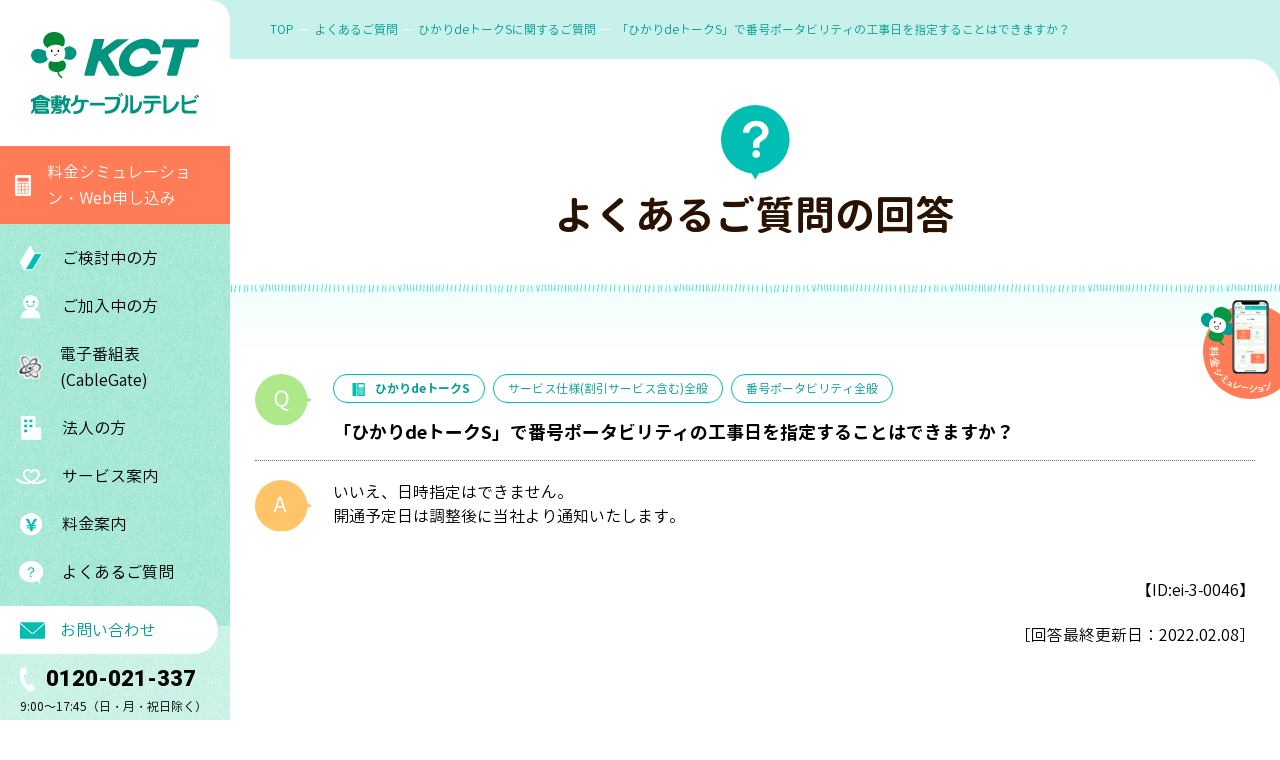

--- FILE ---
content_type: text/html; charset=UTF-8
request_url: https://www.kct.co.jp/faq/talks/006703.html
body_size: 5551
content:
<!DOCTYPE html>
<html lang="ja" prefix="og: http://ogp.me/ns#">
<head>
<meta charset="utf-8">
<meta name="viewport" content="width=device-width,initial-scale=1.0">
<!-- Google Tag Manager -->
<script>(function(w,d,s,l,i){w[l]=w[l]||[];w[l].push({'gtm.start':
new Date().getTime(),event:'gtm.js'});var f=d.getElementsByTagName(s)[0],
j=d.createElement(s),dl=l!='dataLayer'?'&l='+l:'';j.async=true;j.src=
'https://www.googletagmanager.com/gtm.js?id='+i+dl;f.parentNode.insertBefore(j,f);
})(window,document,'script','dataLayer','GTM-5ZD575Z');</script>
<!-- End Google Tag Manager -->
<meta name="format-detection" content="telephone=no">
<meta http-equiv="X-UA-Compatible" content="IE=edge">
<title>「ひかりdeトークS」で番号ポータビリティの工事日を指定することはできますか？｜ひかりdeトークSに関するご質問｜よくあるご質問｜倉敷ケーブルテレビ</title>
<meta name="description" content="倉敷ケーブルテレビのサービスに関するよくあるご質問をご案内します。">
<meta name="keywords" content="KCT,倉敷ケーブルテレビ,ケーブルテレビ,インターネット,コミちゃん">
<meta property="og:title" content="「ひかりdeトークS」で番号ポータビリティの工事日を指定することはできますか？｜ひかりdeトークSに関するご質問｜よくあるご質問｜倉敷ケーブルテレビ">
<meta property="og:description" content="倉敷ケーブルテレビのサービスに関するよくあるご質問をご案内します。">
<meta property="og:type" content="article">
<meta property="og:url" content="https://www.kct.co.jp/faq/talks/006703.html">
<meta property="og:image" content="https://www.kct.co.jp/assets/img/ogp.png">
<meta property="og:site_name" content="倉敷ケーブルテレビ｜KCT">
<meta name="twitter:card" content="summary_large_image">
<meta name="twitter:site" content="@KCT_KoCoTo">
<meta name="theme-color" content="#009e96">
<script src="https://ajax.googleapis.com/ajax/libs/jquery/3.6.0/jquery.min.js"></script>
<script>window.jQuery || document.write('<script src="/assets/js/vender/jquery-3.6.0.min.js" defer><\/script>');</script>
<script src="/assets/js/vender/js.cookie.js" defer></script>
<script src="/assets/js/vender/jquery.matchHeight.js" defer></script>
<script src="/assets/js/vender/ofi.min.js" defer></script>
<script src="/assets/js/vender/mustache.js" defer></script>
<script src="/assets/js/vender/flexibleSearch.min.js" defer></script><script src="/assets/js/dest/script.min.js?2311" defer></script>
<script src="/assets/js/dest/flexibleSearch-config_faq.min.js" defer></script><link rel="apple-touch-icon-precomposed" href="/assets/img/apple-touch-icon.png">
<link rel="shortcut icon" href="/assets/img/favicon.ico">
<link rel="preconnect" href="https://fonts.googleapis.com">
<link rel="preconnect" href="https://fonts.gstatic.com" crossorigin>
<link href="https://fonts.googleapis.com/css2?family=Roboto:wght@900&display=swap" rel="stylesheet">
<link href="https://fonts.googleapis.com/css2?family=Nunito:wght@700&display=swap" rel="stylesheet">
<link rel="stylesheet" href="/assets/css/style.css?2511">
</head>
<body id="" class="">
<!-- Google Tag Manager (noscript) -->
<noscript><iframe src="https://www.googletagmanager.com/ns.html?id=GTM-5ZD575Z"
height="0" width="0" style="display:none;visibility:hidden"></iframe></noscript>
<!-- End Google Tag Manager (noscript) -->
<div id="js-overlay" class="overlay"></div>
<header class="header">
<div class="header_inner">
<p class="headerLogo"><a href="/" class="headerLogo_link"><picture><source media="(min-width: 1224px)" srcset="/assets/img/logo.svg" width="168" height="83"><img src="/assets/img/logo_sp.svg" alt="倉敷ケーブルテレビ" width="144" height="37"></picture></a></p>
<a href="/simulation/" target="_blank" id="js-headerSimulation" class="headerSimulation"><span class="headerSimulation_textArea"><span class="headerSimulation_text-l">Web申込</span><span class="headerSimulation_text-s">料金シミュレーション</span></span></a>
<div class="headerLink">
<a href="/join/" class="headerLink_item"><img src="/assets/img/icon_header_join_sp.svg" alt="" width="25" height="27">ご検討中の方</a>
<a href="/using/" class="headerLink_item"><img src="/assets/img/icon_header_using_sp.svg" alt="" width="21" height="25">ご加入中の方</a>
</div>
<button type="button" id="js-headerMenuBtn" class="headerMenuBtn" aria-label="メニューボタン">
<span class="headerMenuBtn_bar"></span>
</button>
<div id="js-headerNavWrap" class="headerNavWrap">
<nav class="headerNav">
<ul class="headerNav_list">
<li class="headerNav_item-simulation"><a href="/simulation/" target="_blank" class="headerNav_text-simulation">料金シミュレーション・Web申し込み</a></li>
<li class="headerNav_item">
<p class="headerNav_text-join js-headerNavItem">ご検討中の方</p>
<ul class="headerNav_list-second js-headerNavSecond">
<li class="headerNav_item-secondIndex"><a href="/join/" class="headerNav_link-second">ご検討中の方TOP</a></li>
<li class="headerNav_item-second"><a href="/join/about.html" class="headerNav_link-second">KCTとは</a></li>
<li class="headerNav_item-second"><a href="/join/house.html" class="headerNav_link-second">新築を建てる方へ</a></li>
<li class="headerNav_item-second"><a href="/join/area/" class="headerNav_link-second">サービス提供エリア</a></li>
<li class="headerNav_item-second"><a href="/join/flow.html" class="headerNav_link-second">サービス開始までの流れ</a></li>
<li class="headerNav_item-second"><a href="/join/construction.html" class="headerNav_link-second">導入工事のご案内</a></li>
</ul>
</li>
<li class="headerNav_item">
<p class="headerNav_text-using js-headerNavItem">ご加入中の方</p>
<ul class="headerNav_list-second js-headerNavSecond">
<li class="headerNav_item-secondIndex"><a href="/using/" class="headerNav_link-second">ご加入中の方TOP</a></li>
<li class="headerNav_item-second"><a href="/using/order/" class="headerNav_link-second">各種申し込みお手続き</a></li>
<li class="headerNav_item-second"><a href="/using/support/" class="headerNav_link-second">サポートサービス</a></li>
<li class="headerNav_item-second"><a href="/service/internet/web-mailer.html" class="headerNav_link-second">KCT WebMailer</a></li>
<li class="headerNav_item-second"><a href="/service/internet/security.html" class="headerNav_link-second">マカフィーセキュリティ</a></li>
</ul>
</li>
<li class="headerNav_item">
<a class="headerNav_text-cgate js-headerNavItem" href="https://www.cablegate.tv/pc/top.php?m_catvid=O7dcGTZL&w=1" target="_blank" rel="noopner">電子番組表(CableGate)</a>
</li>
<li class="headerNav_item">
<p class="headerNav_text-business js-headerNavItem">法人の方</p>
<ul class="headerNav_list-second js-headerNavSecond">
<li class="headerNav_item-secondIndex"><a href="/business/" class="headerNav_link-second">法人の方TOP</a></li>
<li class="headerNav_item-second"><a href="/business/hcna/" class="headerNav_link-second">H-CNA集合一括サービス</a></li>
<li class="headerNav_item-second"><a href="/business/business-type/" class="headerNav_link-second">KCT光ビジネスタイプ</a></li>
<li class="headerNav_item-second"><a href="/business/ad-sales/" class="headerNav_link-second">CM・広告出稿</a></li>
<li class="headerNav_item-second"><a href="/business/order/" class="headerNav_link-second">各種申し込みお手続き</a></li>
</ul>
</li>
<li class="headerNav_item">
<p class="headerNav_text-service js-headerNavItem">サービス案内</p>
<ul class="headerNav_list-second js-headerNavSecond">
<li class="headerNav_item-secondIndex"><a href="/service/" class="headerNav_link-second">サービス案内TOP</a></li>
<li class="headerNav_item-second"><a href="/service/internet/" class="headerNav_link-second">インターネット</a></li>
<li class="headerNav_item-second"><a href="/service/tv/" class="headerNav_link-second">テレビ</a></li>
<li class="headerNav_item-second"><a href="/service/tel/" class="headerNav_link-second">固定電話</a></li>
<li class="headerNav_item-second"><a href="/service/other/" class="headerNav_link-second">その他サービス</a></li>
<li class="headerNav_item-second"><a href="/news/service/010719.html" class="headerNav_link-second">AI防犯カメラ</a></li>
</ul>
</li>
<li class="headerNav_item">
<p class="headerNav_text-price js-headerNavItem">料金案内</p>
<ul class="headerNav_list-second js-headerNavSecond">
<li class="headerNav_item-secondIndex"><a href="/price/" class="headerNav_link-second">料金案内TOP</a></li>
<li class="headerNav_item-second"><a href="/price/set/hikari.html" class="headerNav_link-second">KCT光まとめてパック</a></li>
<li class="headerNav_item-second"><a href="/price/set/continuous.html" class="headerNav_link-second">おトクな割引サービス</a></li>
<li class="headerNav_item-second"><a href="/price/internet/" class="headerNav_link-second">インターネット</a></li>
<li class="headerNav_item-second"><a href="/price/tv/" class="headerNav_link-second">テレビ</a></li>
<li class="headerNav_item-second"><a href="/price/tel/talks.html" class="headerNav_link-second">ひかりdeトークS</a></li>
<li class="headerNav_item-second"><a href="/price/tel/cableplus.html" class="headerNav_link-second">ケーブルプラス電話</a></li>
</ul>
</li>
<li class="headerNav_item"><a href="/faq/" class="headerNav_text-faq">よくあるご質問</a></li>
<li class="headerNav_item-inquiry"><a href="/inquiry/" class="headerNav_text-inquiry">お問い合わせ</a></li>
</ul>
</nav>
<div class="headerInquiry">
<a href="/inquiry/" class="headerInquiry_btn"><span class="headerInquiry_btnText">お問い合わせ</span></a>
<p class="headerInquiry_tel"><span class="js-tel">0120-021-337</span></p>
<p class="headerInquiry_text">9:00～17:45（日・月・祝日除く）</p>
</div>
<div class="headerSearch">
<form action="https://search.yahoo.co.jp/search" method="get" target="_blank" class="headerSearch_form">
<a href="https://www.yahoo.co.jp/" target="_blank" rel="noopener" class="headerSearch_yahoo">powered by Yahoo! JAPAN</a>
<div class="headerSearch_box">
<input type="text" id="srchInput" name="p" class="headerSearch_inputArea">
<input type="hidden" name="fr" value="ysiw">
<input type="hidden" name="ei" value="utf-8">
<input name="vs" type="hidden" value="www.kct.co.jp">
<input type="image" src="/assets/img/icon_search.svg" alt="検索" class="headerSearch_btnSubmit">
</div>
</form>
</div>
<a href="https://town.kct.co.jp/" target="_blank" class="header_kcttown"><img src="/assets/img/kct-town.png" alt="KCTタウン" width="391" height="77" class="header_kcttownImg"></a>
<a href="https://tv.kct.jp/" target="_blank" rel="noopener" class="header_comichan"><img src="/assets/img/logo_community.png" alt="KCTコミちゃん KCT 11ch,12ch" width="348" height="82" class="header_comichanLogo"></a>
<a href="https://retio-bodydesign.jp/gymlist/kojima" target="_blank" rel="noopener" class="header_comichan"><img src="/assets/img/logo_retio.jpg" alt="RETIO BODY DESIGN 児島店" width="391" height="77" class="header_comichanLogo"></a>
<a href="https://tokumori.tv.kct.jp/" target="_blank" rel="noopener" class="header_comichan" style="background: #9dcee0;"><img src="/assets/img/tokumori3.png" alt="トクもりっ" width="348" height="82" class="header_comichanLogo"></a>
<div class="headerSns">
<a href="https://twitter.com/KCT_KoCoTo" target="_blank" rel="noopener" class="headerSns_item-twitter"></a>
<a href="https://www.youtube.com/channel/UCxNJOB2V-5Jm6pMdl8UXnPg/featured" target="_blank" rel="noopener" class="headerSns_item-youtube"></a>
<a href="https://page.line.me/?accountId=886zasqy" target="_blank" rel="noopener" class="headerSns_item-line"></a>
</div>
</div>
</div>
</header>
<div class="bgGrad"></div>
<main>
<div class="bgArea">
<nav class="breadcrumbs">
<ol class="breadcrumbs_list">
<li class="breadcrumbs_item"><a href="/" class="breadcrumbs_link tt-upper">top</a></li>
<li class="breadcrumbs_item"><a href="/faq/" class="breadcrumbs_link">よくあるご質問</a></li>
<li class="breadcrumbs_item"><a href="./" class="breadcrumbs_link">ひかりdeトークSに関するご質問</a></li>
<li class="breadcrumbs_item">「ひかりdeトークS」で番号ポータビリティの工事日を指定することはできますか？</li>
</ol>
</nav>
<div class="heading01">
<div class="heading01_inner">
<span class="heading01_icon"><img src="/faq/img/icon_heading01.svg" alt="" width="69" height="74"></span>
<p class="heading01_title">よくあるご質問の回答</p>
</div>
</div>
</div>
<div class="content-top">
<div class="content_inner">
<article class="articleFaq">
<div class="articleFaq_head">
<span class="articleFaq_icon"><img src="../img/icon_q.svg" alt="Q" width="62" height="57"></span>
<div class="articleFaq_titleArea">
<ul class="articleFaq_tag tagList">
<li class="tagList_item"><a href="/faq/talks/" class="tagList_link fw-b"><span class="tagList_icon"><img src="/faq/img/icon_tag-talks.svg" alt="" width="21" height="13" loading="lazy"></span>ひかりdeトークS</a></li>
<li class="tagList_item"><a href="/faq/talks/service/" class="tagList_link">サービス仕様(割引サービス含む)全般</a></li>
<li class="tagList_item"><a href="/faq/talks/portability/" class="tagList_link">番号ポータビリティ全般</a></li>
</ul>
<h1 class="articleFaq_title">「ひかりdeトークS」で番号ポータビリティの工事日を指定することはできますか？</h1>
</div>
</div>
<div class="articleFaq_body">
<span class="articleFaq_icon"><img src="/faq/img/icon_a.svg" alt="A" width="62" height="57"></span>
<div class="articleFaq_contents inputBlock">
いいえ、日時指定はできません。<br />
開通予定日は調整後に当社より通知いたします。<br />
<p style="text-align: right; margin-top: 50px;">【ID:ei-3-0046】</p>
</div>
</div>
<p class="articleFaq_date">［回答最終更新日：<time datetime="2022-02-08">2022.02.08</time>］</p>
</article>
<h2 class="heading02">関連するよくあるご質問</h2>
<ul class="faqList">
<li class="faqList_item">
<span class="faqList_q"><img src="/faq/img/icon_q.svg" alt="Q" width="62" height="57"></span>
<ul class="faqList_tag tagList">
<li class="tagList_item"><a href="/faq/talks/" class="tagList_link fw-b"><span class="tagList_icon"><img src="/faq/img/icon_tag-talks.svg" alt="" width="21" height="13" loading="lazy"></span>ひかりdeトークS</a></li>
<li class="tagList_item"><a href="/faq/talks/service/" class="tagList_link">サービス仕様(割引サービス含む)全般</a></li>
</ul>
<a href="https://www.kct.co.jp/faq/talks/006777.html" class="faqList_link">「ホワイトコール24」のサービス内容と申し込み方法について知りたい。</a>
</li>
<li class="faqList_item">
<span class="faqList_q"><img src="/faq/img/icon_q.svg" alt="Q" width="62" height="57"></span>
<ul class="faqList_tag tagList">
<li class="tagList_item"><a href="/faq/talks/" class="tagList_link fw-b"><span class="tagList_icon"><img src="/faq/img/icon_tag-talks.svg" alt="" width="21" height="13" loading="lazy"></span>ひかりdeトークS</a></li>
<li class="tagList_item"><a href="/faq/talks/service/" class="tagList_link">サービス仕様(割引サービス含む)全般</a></li>
</ul>
<a href="https://www.kct.co.jp/faq/talks/009867.html" class="faqList_link">ソフトバンクの携帯電話をKCTのサービスと一緒に利用すると割引されますか？</a>
</li>
<li class="faqList_item">
<span class="faqList_q"><img src="/faq/img/icon_q.svg" alt="Q" width="62" height="57"></span>
<ul class="faqList_tag tagList">
<li class="tagList_item"><a href="/faq/talks/" class="tagList_link fw-b"><span class="tagList_icon"><img src="/faq/img/icon_tag-talks.svg" alt="" width="21" height="13" loading="lazy"></span>ひかりdeトークS</a></li>
<li class="tagList_item"><a href="/faq/talks/service/" class="tagList_link">サービス仕様(割引サービス含む)全般</a></li>
</ul>
<a href="https://www.kct.co.jp/faq/talks/007050.html" class="faqList_link">光電話用端末(WMTA)と電話機の位置が離れていても使えますか？</a>
</li>
<li class="faqList_item">
<span class="faqList_q"><img src="/faq/img/icon_q.svg" alt="Q" width="62" height="57"></span>
<ul class="faqList_tag tagList">
<li class="tagList_item"><a href="/faq/talks/" class="tagList_link fw-b"><span class="tagList_icon"><img src="/faq/img/icon_tag-talks.svg" alt="" width="21" height="13" loading="lazy"></span>ひかりdeトークS</a></li>
<li class="tagList_item"><a href="/faq/talks/service/" class="tagList_link">サービス仕様(割引サービス含む)全般</a></li>
</ul>
<a href="https://www.kct.co.jp/faq/talks/006778.html" class="faqList_link">「おうち割 光セット」のサービス内容について知りたい。</a>
</li>
<li class="faqList_item">
<span class="faqList_q"><img src="/faq/img/icon_q.svg" alt="Q" width="62" height="57"></span>
<ul class="faqList_tag tagList">
<li class="tagList_item"><a href="/faq/talks/" class="tagList_link fw-b"><span class="tagList_icon"><img src="/faq/img/icon_tag-talks.svg" alt="" width="21" height="13" loading="lazy"></span>ひかりdeトークS</a></li>
<li class="tagList_item"><a href="/faq/talks/service/" class="tagList_link">サービス仕様(割引サービス含む)全般</a></li>
</ul>
<a href="https://www.kct.co.jp/faq/talks/006672.html" class="faqList_link">「ひかりdeトークS」でナンバー・ディスプレイは使えますか？</a>
</li>
</ul>
<div class="block01 mt100">
<h2 class="block01_title">タグから探す</h2>
<div class="linkBlockList">
<a href="/faq/talks/dictionary/" class="linkBlockList_item linkBlock">
<div class="linkBlock_inner-textOnlyCenter">
<p class="linkBlock_text">各種用語説明</p>
</div>
</a>
<a href="/faq/talks/join/" class="linkBlockList_item linkBlock">
<div class="linkBlock_inner-textOnlyCenter">
<p class="linkBlock_text">契約(費用関連/工事関連含む)全般</p>
</div>
</a>
<a href="/faq/talks/service/" class="linkBlockList_item linkBlock">
<div class="linkBlock_inner-textOnlyCenter">
<p class="linkBlock_text">サービス仕様(割引サービス含む)全般</p>
</div>
</a>
<a href="/faq/talks/portability/" class="linkBlockList_item linkBlock">
<div class="linkBlock_inner-textOnlyCenter">
<p class="linkBlock_text">番号ポータビリティ全般</p>
</div>
</a>
<a href="/faq/talks/device/" class="linkBlockList_item linkBlock">
<div class="linkBlock_inner-textOnlyCenter">
<p class="linkBlock_text">機器(WMTA)全般</p>
</div>
</a>
<a href="/faq/talks/howto/" class="linkBlockList_item linkBlock">
<div class="linkBlock_inner-textOnlyCenter">
<p class="linkBlock_text">機器操作・設定</p>
</div>
</a>
<a href="/faq/talks/support/" class="linkBlockList_item linkBlock">
<div class="linkBlock_inner-textOnlyCenter">
<p class="linkBlock_text">困ったときは</p>
</div>
</a>
</div>
</div>

<div id="js-search" class="block01">
<h2 class="block01_title">キーワードから探す</h2>
<p style="color:red;"><b><small>※キーワードを入力する際に以下例のようにスペース(空白)で区切ると検索性が高まります。</small></b></p>
<p class="mt5"><small>キーワード入力例：インターネット　無線　設定<br>　　　　　　　　　メールソフト　設定<br>　　　　　　　　　テレビ　映らない</small></p>
<form method="get" action="/faq/result.html" class="search mt20">
<input type="hidden" name="offset" value="0">
<input type="text" name="search" placeholder="キーワード入力" class="search_input">
<button type="submit" class="search_btn">検索</button>
</form>
</div>
</div>
</div>
</main>
<a href="/simulation/" target="_blank" class="floating"><img src="/assets/img/floating.png?0524" alt="料金シミュレーション" width="158" height="198"></a>
<footer class="footer">
<div class="footerInquiry"><a href="/inquiry/" class="footerInquiry_btn"><span class="footerInquiry_btnText">お問い合わせ</span></a>
<p class="footerInquiry_tel"><span class="js-tel">0120-021-337</span></p>
<p class="footerInquiry_text">9:00～17:45（日・月・祝日除く）</p>
</div>
<div class="footer_inner">
<div class="footerInfo">
<a href="/" class="footerInfo_logo"><img src="/assets/img/logo_footer.svg" alt="株式会社倉敷ケーブルテレビ" width="344" height="55" class="footerInfo_logoImg" loading="lazy"></a>
<div class="footerInfo_inner">
<div class="footerInfo_textArea">
<address class="footer_addreaa">〒710-0803 岡山県倉敷市中島2661-1</address>
<small class="footerInfo_copyright">©︎2022 KCT Co.,Ltd.</small>
<div class="footerInfo_btnArea">
<a href="/introduction/" class="footerInfo_btn"><span class="footerInfo_btnText">会社案内</span></a>
<a href="/recruit/" target="_blank" class="footerInfo_btn"><span class="footerInfo_btnText">採用情報</span></a>
</div>
<div class="footerInfo_btnArea">
<a href="/business/" class="footerInfo_btn"><span class="footerInfo_btnText">法人の方</span></a>
<a href="/introduction/sponsor.html" class="footerInfo_btn"><span class="footerInfo_btnText">後援協賛申込</span></a>
</div>
</div>
</div>
</div>
<div class="footer_pagetop">
<button type="button" id="js-pagetop" class="footer_pagetopBtn" aria-label="ページトップへ戻る"></button>
</div>
<ul class="footer_link">
<li><a href="/provision/">契約約款</a></li>
<li><a href="/council/">放送番組審議会</a></li>
<li><a href="/standard/">放送基準</a></li>
<li><a href="/privacy/">プライバシーポリシー</a></li>
<li><a href="/privacy/security-policy.html">情報セキュリティ基本方針</a></li>
<li><a href="https://www.tokaiholdings.co.jp/dataprivacy/index.html" target="_blank" rel="noopener"><span class="icon-blank">パーソナルデータ</span></a></li>
<li><a href="/customer_harassment/">カスタマーハラスメントに対する基本方針</a></li>
<li><a href="/health/">健康経営の取り組み</a></li>
<li><a href="/women/">女性活躍推進法に基づく行動計画</a></li>
<li><a href="/policy.html">サイトポリシー</a></li>
<li><a href="/sitemap.html">サイトマップ</a></li>
</ul>
</div>
</footer></body>
</html>


--- FILE ---
content_type: text/css
request_url: https://www.kct.co.jp/assets/css/style.css?2511
body_size: 45589
content:
/*! destyle.css v1.0.13 | MIT License | https://github.com/nicolas-cusan/destyle.css */*{box-sizing:border-box}::before,::after{box-sizing:inherit}html{-webkit-text-size-adjust:100%;-webkit-tap-highlight-color:rgba(0,0,0,0);line-height:1.15}body{margin:0}main{display:block}p,table,blockquote,address,pre,iframe,form,figure,dl{margin:0}h1,h2,h3,h4,h5,h6{margin:0;font-weight:inherit;font-size:inherit;line-height:inherit}ul,ol{margin:0;padding:0;list-style:none}dt{font-weight:bold}dd{margin-left:0}hr{box-sizing:content-box;height:0;margin:0;clear:both;overflow:visible;border:0;border-top:1px solid;color:inherit}pre{font-size:inherit;font-family:monospace,monospace}address{font-style:inherit}a{background-color:rgba(0,0,0,0);color:inherit;text-decoration:none}abbr[title]{border-bottom:none;text-decoration:underline;-webkit-text-decoration:underline dotted;text-decoration:underline dotted}b,strong{font-weight:bolder}code,kbd,samp{font-size:inherit;font-family:monospace,monospace}small{font-size:80%}sub,sup{position:relative;font-size:75%;line-height:0;vertical-align:baseline}sub{bottom:-0.25em}sup{top:-0.5em}img{border-style:none;vertical-align:bottom}embed,object,iframe{border:0;vertical-align:bottom}button,input,optgroup,select,textarea{-webkit-appearance:none;appearance:none;margin:0;padding:0;border:0;border-radius:0;outline:0;background:rgba(0,0,0,0);color:inherit;font:inherit;text-align:inherit;vertical-align:middle}button,input{overflow:visible}button,select{text-transform:none}button,[type=button],[type=reset],[type=submit]{-webkit-appearance:none;appearance:none;cursor:pointer}button[disabled],[type=button][disabled],[type=reset][disabled],[type=submit][disabled]{cursor:default}button::-moz-focus-inner,[type=button]::-moz-focus-inner,[type=reset]::-moz-focus-inner,[type=submit]::-moz-focus-inner{padding:0;border-style:none}button:-moz-focusring,[type=button]:-moz-focusring,[type=reset]:-moz-focusring,[type=submit]:-moz-focusring{outline:1px dotted ButtonText}option{padding:0}fieldset{min-width:0;margin:0;padding:0;border:0}legend{display:table;max-width:100%;padding:0;color:inherit;white-space:normal}progress{vertical-align:baseline}textarea{overflow:auto}[type=checkbox],[type=radio]{padding:0}[type=number]::-webkit-inner-spin-button,[type=number]::-webkit-outer-spin-button{height:auto}[type=search]{outline-offset:-2px}[type=search]::-webkit-search-decoration{-webkit-appearance:none}::-webkit-file-upload-button{-webkit-appearance:button;font:inherit}label[for]{cursor:pointer}details{display:block}summary{display:list-item}table{border-collapse:collapse;border-spacing:0}caption{text-align:left}td,th{padding:0;vertical-align:top}th{font-weight:bold;text-align:left}template{display:none}[hidden]{display:none}html{font-size:62.5%;line-height:1.68}body{word-wrap:break-word;position:relative;padding-top:60px;overflow-x:hidden;color:#000;font-weight:400;font-size:1.6rem;font-family:"GenJyuuGothic",sans-serif;overflow-wrap:break-word}body.is-fixed{height:100%;overflow-y:hidden}img{max-width:100%;height:auto}table{width:100%}table th,table td{vertical-align:middle;word-break:break-all}::placeholder{color:#999}input[type=number]::-webkit-outer-spin-button,input[type=number]::-webkit-inner-spin-button{-webkit-appearance:none}input[type=number]{-moz-appearance:textfield}input[type=radio],input[type=checkbox]{clip:rect(0, 0, 0, 0);position:absolute}textarea{resize:none}select::-ms-expand{display:none}html,body:not(.body-footerNoFixed){display:flex;flex-direction:column}body{min-height:100vh}footer{margin-top:auto}@font-face{font-style:normal;font-weight:400;src:url("../font/GenJyuuGothic-Normal.woff2") format("woff2"),url("../font/GenJyuuGothic-Normal.woff") format("woff"),url("../font/GenJyuuGothic-Normal.ttf") format("truetype");font-family:"GenJyuuGothic"}@font-face{font-style:normal;font-weight:700;src:url("../font/GenJyuuGothic-Bold.woff2") format("woff2"),url("../font/GenJyuuGothic-Bold.woff") format("woff"),url("../font/GenJyuuGothic-Bold.ttf") format("truetype");font-family:"GenJyuuGothic"}.footer_inner{position:relative;margin-top:-30px;padding:15px 0 30px;border-top-right-radius:20px;background:url('../img/bg.png') repeat center/auto;text-align:center}.footer_pagetop{display:flex}.footer_pagetop::before,.footer_pagetop::after{width:calc((100% - 46px)/2);height:100px;background:no-repeat center/contain;content:""}.footer_pagetop::before{background-image:url('../img/pic_footer_01.svg');background-position:right}.footer_pagetop::after{background-image:url('../img/pic_footer_02.svg');background-position:left}.footer_pagetopBtn{position:relative;width:46px;height:46px;margin-top:30px;border-radius:23px;background-color:#fff}.footer_pagetopBtn::after{display:block;position:absolute;top:0;bottom:0;width:18px;height:18px;margin:auto;background:url('../img/icon_arrow.svg') no-repeat center/contain;content:""}.footer_pagetopBtn::after{top:4px;left:14px;background-image:url('../img/icon_arrow-pagetop.svg')}.footer_link{display:flex;flex-wrap:wrap;justify-content:center;font-size:1.2rem}.footer_link>li{position:relative;padding:5px}.footer_link>li::after{margin-left:10px;content:"｜";color:#fff}.footerInfo{margin:0 18px}.footerInfo_copyright{display:inline-block;margin-top:10px;font-size:1rem}.footerInfo_btnArea{display:flex;justify-content:center;margin-top:20px}.footerInfo_btn{position:relative;width:160px;margin:0 5px}.footerInfo_btn::before{position:absolute;top:3px;left:3px;width:100%;height:100%;border:solid 1px #00beb4;border-radius:25px;content:""}.footerInfo_btn::after{position:absolute;top:0;left:0;width:100%;height:100%;border-radius:25px;background-color:#fff;content:"";transition:all .2s}.footerInfo_btnText{display:block;z-index:38;position:relative;top:0;left:0;width:100%;height:100%;padding:12px;color:#009e96;transition:all .2s}.footerInquiry{position:relative;padding:40px 0 55px;background-image:repeating-linear-gradient(135deg, rgba(255, 255, 255, 0), rgba(255, 255, 255, 0) 10px, #cbf4d4 11px, #cbf4d4 12px);text-align:center}.footerInquiry_btn{display:block;display:flex;position:absolute;top:-20px;left:0;align-items:center;width:216px;padding:11px 10px 11px 30px;border-radius:0 100px 100px 0;background-color:#00beb4;color:#fff}.footerInquiry_btn::before{width:25px;height:17px;margin-right:15px;background:url('../img/icon_inquiry_white.svg') no-repeat center left/contain;content:""}.footerInquiry_tel{display:flex;align-items:center;justify-content:center;font-weight:900;font-size:3.6rem;font-family:"Roboto",sans-serif}.footerInquiry_tel::before{width:20px;height:33px;margin-right:10px;background:url('../img/icon_tel.svg') no-repeat center left/contain;content:""}.footerInquiry_tel .link-tel{text-decoration:none}.header{z-index:43;position:fixed;top:0;left:0;width:100%;height:60px;background-color:#fff}.header_inner{display:flex;align-items:center;height:100%;padding:10px 0 10px 15px;overflow-x:hidden;overflow-y:visible}.header_kcttown{display:flex;align-items:center;justify-content:center;width:calc(100% - 30px);height:75px;margin:10px auto;border:solid 2px #fff;border-radius:5px;background:url('../img/kct-town_bg.jpg') no-repeat center/cover}.header_kcttownImg{position:relative}.header_comichan{display:block;width:calc(100% - 30px);margin:10px auto 15px;padding:8px 15px;border-radius:5px;background-color:#fff;text-align:center}.header_comichanLogo{position:relative}.headerInquiry{display:none}.headerInquiry_btn{position:absolute;top:-20px;left:0;width:calc(100% - 12px);overflow:hidden;border-radius:0 100px 100px 0;background-color:#fff;color:#009e96}.headerInquiry_btnText{display:block;display:flex;position:relative;align-items:center;padding:11px 10px 11px 20px}.headerInquiry_btnText::before{width:25px;height:17px;margin-right:15px;background:url('../img/icon_inquiry.svg') no-repeat center left/contain;content:""}.headerInquiry_tel{display:flex;align-items:center;font-weight:900;font-size:2.2rem;font-family:"Roboto",sans-serif}.headerInquiry_tel::before{width:16px;height:25px;margin-right:10px;background:url('../img/icon_tel_white.svg') no-repeat center left/contain;content:""}.headerInquiry_text{font-size:1.2rem}.headerLink{display:flex;position:absolute;top:6px;right:62px;font-size:1rem;line-height:1.2;text-align:center}.headerLink_item{display:grid;grid-template-rows:25px auto;place-items:center;padding:3px 5px;gap:5px;border-left:solid 1px #c1c1c1}.headerLogo{margin-right:auto}.headerLogo_link{display:block}.headerMenuBtn{position:absolute;top:0;right:0;width:60px;height:60px;border-bottom-left-radius:10px;background:url('../img/bg.png') repeat center/auto}.headerMenuBtn.is-active{border-radius:10px 0 0 0}.headerMenuBtn.is-active .headerMenuBtn_bar{background-color:rgba(0,0,0,0)}.headerMenuBtn.is-active .headerMenuBtn_bar::before,.headerMenuBtn.is-active .headerMenuBtn_bar::after{background-color:#fff}.headerMenuBtn.is-active .headerMenuBtn_bar::before{transform:translateY(10px) rotate(-45deg)}.headerMenuBtn.is-active .headerMenuBtn_bar::after{transform:translateY(-10px) rotate(45deg)}.headerMenuBtn_bar{display:block;position:relative;width:28px;height:2px;margin:0 auto;background-color:#fff}.headerMenuBtn_bar::before,.headerMenuBtn_bar::after{display:block;position:absolute;left:0;width:100%;height:100%;background-color:inherit;content:"";transition:transform .2s}.headerMenuBtn_bar::before{top:-10px}.headerMenuBtn_bar::after{top:10px}.headerNav_item,.headerNav_item-inquiry{border-bottom:solid 1px #fff}.headerNav_item-simulation{display:none}.headerNav_text-inquiry,.headerNav_text-faq,.headerNav_text-price,.headerNav_text-service,.headerNav_text-business,.headerNav_text-using,.headerNav_text-join{display:flex;position:relative;align-items:center;padding:15px}.headerNav_text-inquiry::after,.headerNav_text-faq::after,.headerNav_text-price::after,.headerNav_text-service::after,.headerNav_text-business::after,.headerNav_text-using::after,.headerNav_text-join::after{display:block;position:absolute;top:0;bottom:0;width:11px;height:11px;margin:auto;background:url('../img/icon_arrow-white.svg') no-repeat center/contain;content:""}.headerNav_text-inquiry::before,.headerNav_text-faq::before,.headerNav_text-price::before,.headerNav_text-service::before,.headerNav_text-business::before,.headerNav_text-using::before,.headerNav_text-join::before{width:32px;height:26px;margin-right:15px;background:no-repeat center left/contain;content:""}.headerNav_text-inquiry::after,.headerNav_text-faq::after,.headerNav_text-price::after,.headerNav_text-service::after,.headerNav_text-business::after,.headerNav_text-using::after,.headerNav_text-join::after{right:15px;transform:rotate(90deg);background-image:url('../img/icon_arrow-headerNav.svg')}.is-active.headerNav_text-inquiry::after,.is-active.headerNav_text-faq::after,.is-active.headerNav_text-price::after,.is-active.headerNav_text-service::after,.is-active.headerNav_text-business::after,.is-active.headerNav_text-using::after,.is-active.headerNav_text-join::after{transform:rotate(-90deg)}.headerNav_text-join::before{background-image:url('../img/icon_join.svg')}.headerNav_text-using::before{background-image:url('../img/icon_using.svg')}.headerNav_text-business::before{background-image:url('../img/icon_business.svg')}.headerNav_text-service::before{background-image:url('../img/icon_service.svg')}.headerNav_text-price::before{background-image:url('../img/icon_price.svg')}.headerNav_text-faq::before{background-image:url('../img/icon_faq.svg')}.headerNav_text-faq::after{transform:rotate(0deg)}.headerNav_text-inquiry::before{height:22px;background-image:url('../img/icon_inquiry_white.svg')}.headerNav_text-inquiry::after{transform:rotate(0deg)}.headerNav_list-second{display:none;background-color:#00beb4;color:#fff}.headerNav_link-second{display:block;position:relative;padding:15px 15px 15px 20px;border-top:dotted 1px #fff}.headerNav_link-second::after{display:block;position:absolute;top:0;bottom:0;width:11px;height:11px;margin:auto;background:url('../img/icon_arrow-white.svg') no-repeat center/contain;content:""}.headerNav_link-second::after{right:15px;background-image:url('../img/icon_arrow-headerNav.svg')}.headerNavWrap{top:60px;height:calc(100% - 60px)}.headerSearch{position:relative;margin:15px 20px 0;padding-bottom:20px}.headerSearch_yahoo{display:block;position:absolute;right:0;bottom:0;color:#fff;font-size:1rem;text-align:right}.headerSearch_box{display:flex;justify-content:space-between;padding-bottom:10px;border-bottom:solid 1px #fff}.headerSearch_inputArea{order:2;width:calc(100% - 30px)}.headerSearch_btnSubmit{order:1}.headerSimulation{display:none;position:absolute;top:0;left:0;height:60px;padding:5px 25px 10px 15px;border-bottom-right-radius:10px;background-color:#ff7c56;color:#fff;line-height:1.2}.headerSimulation_text-l{display:block;position:relative;padding:10px 65px 0 0;font-size:1.4rem}.headerSimulation_text-l::after{position:absolute;top:0;right:0;width:63px;height:28px;background:url('../img/icon_simulation_sp.png') no-repeat top right/contain;content:""}.headerSimulation_text-s{font-size:1.2rem}.headerSns{display:flex;align-items:center;justify-content:center;width:calc(100% - 30px);margin:0 auto;padding-bottom:40px}.headerSns_item-line,.headerSns_item-youtube,.headerSns_item-twitter{display:block;width:28px;height:26px;margin:0 10px;background:no-repeat center/contain}.headerSns_item-twitter{background-image:url('../img/icon_twitter_white.svg')}.headerSns_item-youtube{background-image:url('../img/icon_youtube_white.svg')}.headerSns_item-line{background-image:url('../img/icon_line_white.svg')}.simulationFooter{padding-top:60px}.simulationFooter_inner{position:relative;margin-top:-30px;padding:15px 0 10px;border-top-right-radius:20px;background:url('../img/bg.png') repeat center/auto;text-align:center}.simulationFooter_logo{margin:0 18px}.footerInfo_copyright{display:block;font-size:1rem;line-height:1}.simulationFooter_pagetop{display:flex}.simulationFooter_pagetop::before,.simulationFooter_pagetop::after{width:calc((100% - 46px)/2);height:100px;background:no-repeat center/contain;content:""}.simulationFooter_pagetop::before{background-image:url('../img/pic_footer_01.svg');background-position:right}.simulationFooter_pagetop::after{background-image:url('../img/pic_footer_02.svg');background-position:left}.simulationFooter_pagetopBtn{position:relative;width:46px;height:46px;margin-top:30px;border-radius:23px;background-color:#fff}.simulationFooter_pagetopBtn::after{display:block;position:absolute;top:0;bottom:0;width:18px;height:18px;margin:auto;background:url('../img/icon_arrow.svg') no-repeat center/contain;content:""}.simulationFooter_pagetopBtn::after{top:4px;left:14px;background-image:url('../img/icon_arrow-pagetop.svg')}.simulationFooterInquiry{position:relative;padding:20px 0 55px;background-image:repeating-linear-gradient(135deg, transparent, transparent 10px, #cbf4d4 11px, #cbf4d4 12px);text-align:center}.simulationFooterInquiry_tel{display:flex;align-items:center;justify-content:center;font-weight:900;font-size:3.6rem;font-family:"Roboto",sans-serif}.simulationFooterInquiry_tel::before{width:20px;height:33px;margin-right:10px;background:url('../img/icon_tel.svg') no-repeat center left/contain;content:""}.simulationFooterInquiry_tel .link-tel{text-decoration:none}.simulationHeader{display:flex;z-index:26;position:fixed;top:0;left:0;align-items:center;width:100%;height:60px;background-color:#00beb4;color:#fff}.simulationHeader_logo{display:flex;align-items:center;justify-content:center;width:100px;height:100%;padding:0 15px;border-top-right-radius:10px;background-color:#fff}.simulationHeader_title{margin-left:10px;font-size:1.4rem;line-height:1.4}.simulationHeader_Inquiry{display:flex;margin:0 10px 0 auto}.simulationHeaderBtn{width:38px;height:38px;border-radius:50%;background-color:#fff}.simulationHeaderBtn_wrap{display:flex;align-items:center;justify-content:center;height:100%}.simulationHeaderBtn_text{display:none}.simulationHeaderTel{width:38px;height:38px;margin-left:5px;border:1px solid #fff;border-radius:50%}.simulationHeaderTel_wrap{display:flex;align-items:center;justify-content:center;height:100%}.simulationHeaderTel_number{display:none}.simulationHeaderTel_text{display:none}.js-fadeUp,.js-flip{opacity:0;transition:1.2s}.js-fadeUp{transform:translate3d(0, 30px, 0)}.is-fadeUp{transform:translate3d(0, 0, 0);opacity:1}.js-flip{transform:rotateY(180deg)}.is-flip{transform:rotateY(360deg);opacity:1}.articleCam_head{position:relative;padding:14px 18px 13px;overflow:hidden;border:solid 1px #ffb399;border-bottom:none;border-top-right-radius:10px;border-top-left-radius:10px;background-color:#fff6f2}.articleCam_head::before,.articleCam_head::after{display:block;position:absolute;width:38px;height:2px;background-color:#ffb399;content:""}.articleCam_head::before{top:10px;left:-7px;transform:rotate(135deg)}.articleCam_head::after{right:-10px;bottom:10px;transform:rotate(-45deg)}.articleCam_title{position:relative;padding-bottom:5px;font-weight:700;font-size:1.8rem;line-height:1.5}.articleCam_title::after{display:block;position:absolute;bottom:0;left:0;width:100%;height:3px;background:radial-gradient(#ffb399 33.333%, transparent 33.333%, transparent 100%) repeat-x 0/3px 3px;content:""}.articleCam_info{padding-top:7px}.articleCam_date{font-size:1.4rem}.articleCam_category{justify-content:flex-end;margin-top:5px}.articleCam_contents{padding-top:15px}.articleFaq_head,.articleFaq_body{display:flex;justify-content:space-between}.articleFaq_head{padding-bottom:18px;border-bottom:dotted 1px #666}.articleFaq_body{padding-top:21px}.articleFaq_icon{display:block;flex-shrink:0;width:40px}.articleFaq_titleArea,.articleFaq_contents{width:100%;max-width:calc(100% - 50px)}.articleFaq_tag{margin-bottom:10px}.articleFaq_title{font-weight:700;line-height:1.3}.articleFaq_contents{line-height:1.5}.articleFaq_date{margin-top:10px;text-align:right}.articleNews_title{position:relative;padding-bottom:5px;font-weight:700;font-size:1.8rem;line-height:1.5}.articleNews_title::after{display:block;position:absolute;bottom:0;left:0;width:100%;height:3px;background:radial-gradient(#00beb4 33.333%, transparent 33.333%, transparent 100%) repeat-x 0/3px 3px;content:""}.articleNews_info{display:flex;justify-content:space-between;padding-top:7px}.articleNews_date{font-size:1.4rem}.articleNews_contents{padding-top:17px}.banner{display:block;position:relative}.banner::after{display:block;position:absolute;top:2px;left:2px;width:100%;height:100%;border:solid 1px #ff7c56;border-radius:6px;content:"";transition:top .2s,left .2s,opacity .2s}.banner_img{display:block;z-index:17;position:relative;width:100%;transition:opacity .2s}.bannerImg,.bannerImg-s{display:block}.bannerImg-s{max-width:800px;margin-right:auto;margin-left:auto}.bannerImg_img{width:100%}.bgArea{z-index:40;position:relative;padding-top:6px;background:linear-gradient(to bottom, #c9f1eb 120px, transparent 120px)}.block01,.block01-noPd,.block01-color01{padding:29px 16px 30px;border-top-right-radius:15px;background-color:#f9f4e5}.block01+.block01,.block01-noPd+.block01,.block01+.block01-noPd,.block01-noPd+.block01-noPd,.block01-color01+.block01,.block01-color01+.block01-noPd,.block01+.block01-color01,.block01-noPd+.block01-color01,.block01-color01+.block01-color01{margin-top:20px}.block01-color01{background-color:#ebf8f7}.block01-noPd{padding-right:0;padding-left:0}.block01_title,.block01_title-l{margin-bottom:23px;color:#291200;font-weight:700;font-size:1.8rem;text-align:center}.block01_title-l{margin-bottom:20px}.block01_title02{position:relative;margin:21px 0 12px;padding-bottom:12px;font-weight:700;line-height:1.3}.block01_title02::after{display:block;position:absolute;bottom:0;left:0;width:100%;height:3px;background:url('../img/dot-green.svg') repeat-x bottom left/contain;content:""}.block01_lead{margin-bottom:12px;color:#9c7c2f;font-size:2.4rem;line-height:1.4;text-align:center}.block01List_item:nth-last-child(n+2){padding-bottom:37px}.block01List_item:nth-child(n+2){position:relative;margin-top:8px;padding-top:37px}.block01List_item:nth-child(n+2)::before,.block01List_item:nth-child(n+2)::after{display:block;position:absolute;left:50%;transform:translateX(-50%);content:""}.block01List_item:nth-child(n+2)::before{top:-26px;width:44px;height:44px;border-radius:50%;background-color:#fff}.block01List_item:nth-child(n+2)::after{top:-14px;width:19px;height:19px;background:url('../img/icon_plus.svg') no-repeat center/contain}.block02-bubble,.block02-deco,.block02{border-top-right-radius:15px;background-color:#f9f4e5}.is-bg01.block02-bubble,.is-bg01.block02-deco,.is-bg01.block02{background-color:#fff1eb}.is-bg02.block02-bubble,.is-bg02.block02-deco,.is-bg02.block02{background-color:#ebf8f7}.block02{padding:26px 16px 46px}.block02-deco{padding:18px 16px 18px;background:url('../img/deco_kira-left.svg') no-repeat top 9px left 8px/52px 41px,#f9f4e5 url('../img/deco_kira-right.svg') no-repeat top 9px right 8px/52px 41px}.block02-bubble{position:relative;padding:29px 16px 30px}.block02-bubble::before{position:absolute;top:-30px;left:50%;margin-left:-15px;border:15px solid rgba(0,0,0,0);border-bottom:15px solid #f9f4e5;content:""}.block02_title{margin-bottom:13px;color:#291200;font-weight:700;font-size:1.8rem;text-align:center}.block02_iconArea{display:block;margin-bottom:10px}.block02_icon{width:100%}.block02_btn{margin-top:24px}.block02_btn:nth-of-type(n+2){margin-top:32px}.block02_ribbon{margin-bottom:8px}.block02_price01{color:#ff7c56;font-weight:700;font-size:1.2rem;line-height:1.1}.block02_price02{font-size:2.8rem}.block02_price03{font-size:1.7rem}.block02_price04{color:#ff7c56;font-weight:700;font-size:2.4rem;line-height:1.3}.block02_inner{margin-top:16px;border-radius:10px;background-color:#fff}.block02_service,.block02_service-noIcon{display:flex;justify-content:space-between;padding:17px 13px 17px 16px}.block02_service:nth-child(n+2),.block02_service-noIcon:nth-child(n+2){border-top:dotted 1px #666}.block02_service-noIcon{justify-content:flex-end}.block02_serviceIcon{width:17%;padding-top:7px}.block02_serviceIconImg{display:block;width:100%;max-width:74px;margin-right:auto;margin-left:auto}.block02_serviceDesc{width:76%}.block02_serviceTitle{margin-bottom:2px;font-weight:700}.block02_textBox{position:relative;margin-top:15px;padding:15px 20px;border-radius:10px;background-color:#fff}.block02_textBox::before{position:absolute;right:-10px;bottom:-20px;width:45px;height:50px;background:url('../img/icon_cocotto01.svg') no-repeat center right/contain;content:""}.block02_text{font-weight:700;font-size:1.6rem;text-align:center}.block02_arrow{display:block;margin:10px auto}.block02_item{text-align:center}.block02_emphasisText{color:#009e96;font-weight:700;font-size:1.6rem;text-align:center}.block02List_item:nth-child(n+2){margin-top:20px}.block03_imgArea:nth-child(n+2){margin-top:17px}.block03_caption{margin-top:5px}.block04{overflow:hidden}.block04_textArea{margin-top:17px}.block04_textArea>p:nth-child(n+2){margin-top:10px}.block04_caption{margin-top:5px}.block05{padding:19px 17px;border-radius:20px 0 20px 0;background-color:#ddf8f3}.block05_titleArea{display:flex;margin-bottom:10px}.block05_number{display:flex;flex-shrink:0;align-items:center;justify-content:center;width:50px;height:50px;margin-right:10px;border-radius:50%;background-color:#fff;color:#009e96;font-size:1.8rem;font-family:"Nunito",sans-serif}.block05_title{font-weight:700;font-size:1.8rem;line-height:1.4}.block05_subText{font-size:1.4rem}.block05_imgArea{margin-top:12px}.block05_img{width:100%}.block05List_item:nth-child(n+2){margin-top:15px}.block06,.block06-reverse{z-index:4;position:relative;padding:0 15px 30px}.block06::before,.block06-reverse::before{display:block;z-index:-1;position:absolute;top:40px;right:0;width:100%;height:calc(100% - 40px);border-top-left-radius:15px;background-color:#f9f4e5;content:""}.block06-reverse::before{right:auto;left:0}.block06_imgArea{margin-bottom:20px}.block06_title{margin-bottom:12px;color:#9c7c2f;font-size:1.8rem;line-height:1.5}.block06_pic{margin-top:20px}.block06_noteArea{margin-top:20px}.block06_footArea{margin-top:20px}.block06List{display:grid;gap:40px}.block07{padding:40px 15px;border-top-right-radius:20px;background-color:#ddf8f3;text-align:center}.block07_title{position:relative;margin-bottom:12px;font-weight:bold;font-size:1.6rem;line-height:1.5}.block07_title::before{display:block;position:absolute;bottom:-23px;left:0;width:33px;height:29px;background:url("/assets/img/block07_l.svg") no-repeat center/contain;content:""}.block07_title::after{display:block;position:absolute;right:-5px;bottom:-27px;width:46px;height:55px;background:url("/assets/img/block07_r-sp.svg") no-repeat center/contain;content:""}.block07_btnLead{margin-bottom:10px;font-size:1.4rem}.block07_note{margin-top:20px}.block08{z-index:5;position:relative;padding-inline:15px;overflow:hidden;background-image:repeating-linear-gradient(135deg, #ddf8f3, #ddf8f3 10px, #fff 11px, #fff 12px)}.block08::before{display:block;position:absolute;bottom:55%;left:0;width:100%;height:100%;background:url("/assets/img/bg_wave-02.svg") no-repeat center bottom/100%;content:""}.block08::after{display:block;position:absolute;bottom:0;left:0;width:100%;height:80px;background-image:linear-gradient(0deg, rgb(255, 255, 255) 0%, rgba(255, 255, 255, 0) 100%);content:""}.block08_banner{z-index:6;position:relative;padding-bottom:80px}.block08_banner::before{display:block;position:absolute;bottom:19px;left:3px;width:84px;height:47px;background:url("/assets/img/block08_deco_l-sp.svg") no-repeat center/contain;content:""}.block08_banner::after{display:block;position:absolute;right:0px;bottom:22px;width:122px;height:50px;background:url("/assets/img/block08_deco_r-sp.svg") no-repeat center/contain;content:""}.blockOverhang-reverse,.blockOverhang{width:calc(100% - 15px * 2);margin:0 auto}.blockOverhang_inner,.blockOverhang-reverse_inner{display:flex;flex-direction:column-reverse}.blockOverhang-reverse_imgArea,.blockOverhang_imgArea{width:82%;margin:0 auto 15px}.blockOverhang_img,.blockOverhang-reverse_img{width:100%}.blockService_item:nth-child(n+2),.blockService_item-icon:nth-child(n+2){margin-top:20px}.blockService_item-icon{width:45px;margin:0 auto}.blockService_title-02,.blockService_title-01{padding:45px 0 10px;background:no-repeat top center/240px 118px;color:#fff;font-weight:700;font-size:1.2rem;text-align:center}.blockService_title-01{background-image:url('../img/deco_service-01.svg')}.blockService_title-02{background-image:url('../img/deco_service-02.svg')}.blockService_titleText{font-size:1.5rem}.blockService_link{display:block;overflow:hidden;border-radius:20px;background-color:#fff;box-shadow:0 0 6px rgba(0,158,150,.3)}.blockService_btn{margin-top:35px}.br-m{display:none}.br-l{display:none}.br-ml{display:none}.breadcrumbs{display:none}.btn01{text-align:center}.btn01_link,.btn01_link-back{position:relative;padding:0 50px 0 60px}.btn01_link::after,.btn01_link-back::after{display:block;position:absolute;top:0;bottom:0;width:13px;height:13px;margin:auto;background:url('../img/icon_arrow.svg') no-repeat center/contain;content:""}.btn01_link::before,.btn01_link-back::before{position:absolute;top:50%;left:0;width:46px;height:46px;transform:translateY(-50%);border:solid 1px #00beb4;border-radius:23px;background-color:#fff;content:""}.btn01_link::after,.btn01_link-back::after{left:15px}.btn01_link-back::after{left:18px;transform:rotate(180deg)}.btn01_text{position:relative;padding-bottom:12px;border-bottom:2px solid #00beb4;color:#009e96}.btn01List_item:nth-child(n+2){margin-top:30px}.btn02,.btn02-color01,.btn02-color01Xl,.btn02-color01L,.btn02-l{display:block;position:relative;padding:15px 27px}.btn02::before,.btn02-color01::before,.btn02-color01Xl::before,.btn02-color01L::before,.btn02-l::before,.btn02::after,.btn02-color01::after,.btn02-color01Xl::after,.btn02-color01L::after,.btn02-l::after{position:absolute;width:100%;height:100%;border:solid 1px #00beb4;border-radius:100px;content:""}.btn02::before,.btn02-color01::before,.btn02-color01Xl::before,.btn02-color01L::before,.btn02-l::before{top:3px;left:3px;transition:top .2s,left .2s,opacity .2s}.btn02::after,.btn02-color01::after,.btn02-color01Xl::after,.btn02-color01L::after,.btn02-l::after{top:0;left:0;background-color:#fff}.btn02-color01::after,.btn02-color01Xl::after,.btn02-color01L::after{background-color:#00beb4}.btn02_text,.btn02-color01_text,.btn02_text-back{display:flex;z-index:18;position:relative;align-items:center;justify-content:center;width:100%;padding:0 15px;color:#009e96;font-size:1.8rem}.btn02_text::after,.btn02-color01_text::after,.btn02_text-back::after{display:block;position:absolute;top:0;bottom:0;width:13px;height:13px;margin:auto;background:url('../img/icon_arrow.svg') no-repeat center/contain;content:""}.btn02_text::after,.btn02-color01_text::after,.btn02_text-back::after{right:0}.btn02_text-back::after{right:auto;left:0;transform:rotate(180deg)}.btn02-color01_text{color:#fff}.btn02-color01_text::after{background-image:url('../img/icon_arrow-white.svg')}.btn02List_item:nth-child(n+2){margin-top:20px}.camBlock_inner{position:relative}.camBlock_inner::before,.camBlock_inner::after{position:absolute;width:100%;height:100%;border-radius:10px;content:""}.camBlock_inner::before{top:3px;left:3px;border:solid 1px #ffb399}.camBlock_inner::after{top:0;left:0;background-color:#fff6f2;transition:all .2s}.camBlock_box{z-index:33;position:relative}.camBlock_imgArea,.camBlock_imgArea-bdrs{position:relative;overflow:hidden;border-radius:10px 10px 0 0;background-color:#ffe7db}.camBlock_imgArea::before,.camBlock_imgArea-bdrs::before{display:block;padding-top:56%;content:""}.camBlock_imgArea-bdrs{border-radius:10px}.camBlock_img{position:absolute;top:0;right:0;bottom:0;left:0;width:auto;max-height:100%;margin:auto}.camBlock_textArea{padding:15px}.camBlock_category{margin-bottom:10px}.camBlock_title{margin-bottom:10px;padding-bottom:15px;border-bottom:solid 1px #ffb399;color:#291200;font-weight:700}.camBlock_time{margin-bottom:5px;color:#d4967e;font-size:1.2rem}.camBlock_text-s{margin-top:10px;font-size:1.2rem}.camBlock_date{margin-top:8px;color:#999;font-size:1.2rem}.camCategory{display:flex;position:relative;top:-3px;flex-wrap:wrap}.camCategory_tag-using,.camCategory_tag-join{margin:3px 5px 0 0;padding:5px 8px;border-radius:20px;color:#fff;font-size:1rem;text-align:center}.camCategory_tag-join{background-color:#ffba21}.camCategory_tag-using{background-color:#52de12}.camList_item:nth-child(n+2){margin-top:15px}.camSlide{position:relative}.camSlide_item{margin:0 10px;padding:6px}.camSlide_dots{display:flex;position:absolute;bottom:-18px;left:50%;transform:translateX(-50%)}.camSlide_dots>li{width:6px;height:6px;border-radius:50%;background-color:#ffd1c4;font-size:0}.camSlide_dots>li:nth-child(n+2){margin-left:6px}.camSlide_dots>li.slick-active{background-color:#ff7c56}.cautionBlock{position:relative;padding:15px 15px 15px 70px;border:dotted 2px #ff7c56}.cautionBlock::before{position:absolute;top:15px;left:15px;width:35px;height:35px;background:url('../img/icon_caution.svg') no-repeat center/contain;content:""}.cautionBlock_emphasis{color:#ff7c56;font-weight:700;font-size:2rem}.chLineupTable>tbody>tr>th{font-weight:normal;vertical-align:middle !important}.chLineupTable>tbody>tr>th:nth-child(1){width:9%;text-align:center}.chLineupTable>tbody>tr>th:nth-child(2){width:12%;min-width:80px;padding:0;text-align:center}.chLineupTable>tbody>tr>th:nth-child(3){width:51%}.chLineupTable>tbody>tr>td{width:28%;text-align:center;vertical-align:middle !important}.is-stripe.content-s,.is-stripe.content,.is-stripe.content-top{background-image:repeating-linear-gradient(135deg, #ddf8f3, #ddf8f3 10px, #fff 11px, #fff 12px)}.is-stripePink.content-s,.is-stripePink.content,.is-stripePink.content-top{background-image:repeating-linear-gradient(135deg, #fff1eb, #fff1eb 10px, #fff 11px, #fff 12px)}.is-ptS.content-s,.is-ptS.content,.is-ptS.content-top{padding-top:48px}.is-pbS.content-s,.is-pbS.content,.is-pbS.content-top{padding-bottom:30px}.is-radiusRight.content-s,.is-radiusRight.content,.is-radiusRight.content-top{border-radius:0 10px 10px 0}.is-radiusRBottom.content-s,.is-radiusRBottom.content,.is-radiusRBottom.content-top{border-bottom-right-radius:10px}.content,.content-top{padding:70px 0 80px}.content-top{padding-top:0}.content-s{padding:55px 0 60px}.content_inner{width:calc(100% - 15px * 2);margin:0 auto}.dl01_item,.dl01_item-l,.dl01_item-s{position:relative;padding:10px 0}.dl01_item::after,.dl01_item-l::after,.dl01_item-s::after{display:block;position:absolute;bottom:0;left:0;width:100%;height:3px;background:radial-gradient(#666 33.333%, transparent 33.333%, transparent 100%) repeat-x 0/3px 3px;content:""}.dl01_item:first-child,.dl01_item-l:first-child,.dl01_item-s:first-child{position:relative}.dl01_item:first-child::before,.dl01_item-l:first-child::before,.dl01_item-s:first-child::before{display:block;position:absolute;top:0;left:0;width:100%;height:3px;background:radial-gradient(#666 33.333%, transparent 33.333%, transparent 100%) repeat-x 0/3px 3px;content:""}.dl01_item>dd,.dl01_item-l>dd,.dl01_item-s>dd{margin-top:4px}.dl01_emphasisText{color:#ff7c56;font-weight:700}.emphasis{color:#009e96;font-weight:700;text-align:center}.emphasis-deco{display:flex;justify-content:center}.emphasis_decoText{position:relative;padding:0 30px;color:#ff7c56;font-weight:700;text-align:center}.emphasis_decoText::before,.emphasis_decoText::after{position:absolute;top:50%;width:20px;height:28px;transform:translateY(-50%);background:url('../img/emphasis_deco.svg') no-repeat center/contain;content:""}.emphasis_decoText::before{left:0}.emphasis_decoText::after{right:0;transform:translateY(-50%) scale(-1, 1)}.faqList_item{position:relative;padding:21px 0 18px;border-bottom:dotted 1px #666}.faqList_item:first-child{padding-top:0}.faqList_q{display:block;position:absolute;top:21px;left:0;width:40px}.faqList_item:first-child .faqList_q{top:0}.faqList_tag{margin:0 0 3px 50px}.faqList_link{display:block;margin-left:50px}.faqList_link::before{z-index:19;position:absolute;top:0;right:0;bottom:0;left:0;height:100%;content:""}.floating,.floating-top{display:none}.floating-top{display:block;z-index:41;position:fixed;top:78px;right:0;width:71px}.flow-01_item,.flow-02_item{display:flex;padding:30px 20px 0 10px}.flow-01_item:nth-child(odd),.flow-02_item:nth-child(odd){background-color:#f9f4e5}.flow-01_item:nth-child(even),.flow-02_item:nth-child(even){background-color:#ebf8f7}.flow-01_item:first-child,.flow-02_item:first-child{padding-top:14px}.flow-01_item:nth-child(n+2),.flow-02_item:nth-child(n+2){border-top:solid 2px #fff}.flow-01_item:nth-child(odd):not(:last-child),.flow-01_item:nth-child(even):not(:last-child),.flow-02_item:nth-child(odd):not(:last-child),.flow-02_item:nth-child(even):not(:last-child){position:relative}.flow-01_item:nth-child(odd):not(:last-child)::before,.flow-01_item:nth-child(odd):not(:last-child)::after,.flow-01_item:nth-child(even):not(:last-child)::before,.flow-01_item:nth-child(even):not(:last-child)::after,.flow-02_item:nth-child(odd):not(:last-child)::before,.flow-02_item:nth-child(odd):not(:last-child)::after,.flow-02_item:nth-child(even):not(:last-child)::before,.flow-02_item:nth-child(even):not(:last-child)::after{display:block;position:absolute;left:50%;width:0;height:0;transform:translateX(-50%);border-style:solid;content:""}.flow-01_item:nth-child(odd):not(:last-child)::before,.flow-01_item:nth-child(even):not(:last-child)::before,.flow-02_item:nth-child(odd):not(:last-child)::before,.flow-02_item:nth-child(even):not(:last-child)::before{bottom:-22px;border-width:22px 28px 0 28px;border-color:#fff rgba(0,0,0,0) rgba(0,0,0,0) rgba(0,0,0,0)}.flow-01_item:nth-child(odd):not(:last-child)::after,.flow-01_item:nth-child(even):not(:last-child)::after,.flow-02_item:nth-child(odd):not(:last-child)::after,.flow-02_item:nth-child(even):not(:last-child)::after{bottom:-19px;border-width:20px 26px 0 26px}.flow-01_item:nth-child(odd):not(:last-child)::before,.flow-01_item:nth-child(odd):not(:last-child)::after,.flow-02_item:nth-child(odd):not(:last-child)::before,.flow-02_item:nth-child(odd):not(:last-child)::after{z-index:7}.flow-01_item:nth-child(odd):not(:last-child)::after,.flow-02_item:nth-child(odd):not(:last-child)::after{border-color:#f9f4e5 rgba(0,0,0,0) rgba(0,0,0,0) rgba(0,0,0,0)}.flow-01_item:nth-child(even):not(:last-child)::before,.flow-01_item:nth-child(even):not(:last-child)::after,.flow-02_item:nth-child(even):not(:last-child)::before,.flow-02_item:nth-child(even):not(:last-child)::after{z-index:8}.flow-01_item:nth-child(even):not(:last-child)::after,.flow-02_item:nth-child(even):not(:last-child)::after{border-color:#ebf8f7 rgba(0,0,0,0) rgba(0,0,0,0) rgba(0,0,0,0)}.flow-02_item-end{margin-top:40px}.flow-01_numberArea,.flow-02_numberArea{flex-shrink:0;width:47px;margin-right:14px}.flow-01_item:nth-last-child(n+2) .flow-01_numberArea,.flow-02_item:nth-last-child(n+2) .flow-01_numberArea,.flow-01_item:nth-last-child(n+2) .flow-02_numberArea,.flow-02_item:nth-last-child(n+2) .flow-02_numberArea{position:relative}.flow-01_item:nth-last-child(n+2) .flow-01_numberArea::after,.flow-02_item:nth-last-child(n+2) .flow-01_numberArea::after,.flow-01_item:nth-last-child(n+2) .flow-02_numberArea::after,.flow-02_item:nth-last-child(n+2) .flow-02_numberArea::after{display:block;z-index:9;position:absolute;top:0;left:calc((47px - 5px)/2);width:5px;height:calc(100% + 47px - 18px);background-color:#fff;content:""}.flow-02_item.is-endUpon .flow-02_numberArea::after{display:none}.flow-01_number,.flow-02_number{display:flex;z-index:11;position:relative;align-items:center;justify-content:center;width:47px;height:47px;border-radius:50%;background-color:#fff;color:#009e96;font-weight:bold;font-size:1.8rem;font-family:"Nunito",sans-serif}.flow-01_item:nth-child(n+2) .flow-01_number,.flow-02_item:nth-child(n+2) .flow-01_number,.flow-01_item:nth-child(n+2) .flow-02_number,.flow-02_item:nth-child(n+2) .flow-02_number{position:relative}.flow-01_item:nth-child(n+2) .flow-01_number::before,.flow-01_item:nth-child(n+2) .flow-01_number::after,.flow-02_item:nth-child(n+2) .flow-01_number::before,.flow-02_item:nth-child(n+2) .flow-01_number::after,.flow-01_item:nth-child(n+2) .flow-02_number::before,.flow-01_item:nth-child(n+2) .flow-02_number::after,.flow-02_item:nth-child(n+2) .flow-02_number::before,.flow-02_item:nth-child(n+2) .flow-02_number::after{display:block;position:absolute;top:-10px;width:18px;height:4px;background-color:#fff;content:""}.flow-01_item:nth-child(n+2) .flow-01_number::before,.flow-02_item:nth-child(n+2) .flow-01_number::before,.flow-01_item:nth-child(n+2) .flow-02_number::before,.flow-02_item:nth-child(n+2) .flow-02_number::before{left:9.5px;transform:rotate(45deg);border-top-left-radius:2px;border-bottom-left-radius:2px}.flow-01_item:nth-child(n+2) .flow-01_number::after,.flow-02_item:nth-child(n+2) .flow-01_number::after,.flow-01_item:nth-child(n+2) .flow-02_number::after,.flow-02_item:nth-child(n+2) .flow-02_number::after{right:9.5px;transform:rotate(-45deg);border-top-right-radius:2px;border-bottom-right-radius:2px}.flow-01_container,.flow-02_container{width:calc(100% - 47px);padding:10px 0 30px}.flow-01_imgArea,.flow-01_imgAreaCenter{margin-top:10px;padding:0 26px}.flow-01_imgAreaCenter{position:relative;left:-28px}.flow-02_imgArea{margin-top:20px}.flow-01_img,.flow-02_img{width:100%}.flow-02_title{margin-bottom:8px;font-weight:700;font-size:1.8rem}.flow-02_title.is-kct::before,.flow-02_title.is-kct::after,.flow-02_title.is-customer::before,.flow-02_title.is-customer::after{display:flex;align-items:center;justify-content:center;width:54px;height:21px;border:solid 1px;background-color:#fff;font-weight:400;font-size:1.1rem}.flow-02_title.is-kct{display:flex;flex-direction:row-reverse;justify-content:space-between}.flow-02_title.is-kct::before{flex-shrink:0;margin:4px 0 0 4px;border-color:#00beb4;content:"KCT";color:#00beb4}.flow-02_title.is-customer{position:relative;padding-right:58px}.flow-02_title.is-customer::after{position:absolute;top:4px;right:0;border-color:#ff7c56;content:"お客さま";color:#ff7c56}.flow-02_btn{margin-top:15px}.flow-02_contact{margin:20px auto 0}.flow-01_period{z-index:10;position:absolute;right:50%;bottom:0;padding:8px 10px;transform:translateX(50%);border-radius:20px;background-color:#fff;color:#009e96;font-weight:700;line-height:1.4;text-align:center;writing-mode:vertical-rl}.flow-01_periodNum{text-combine-upright:all}.formBtnArea_btn,.formBtnArea_btn-back{width:100%}.formBtnArea_btn-back{margin-top:20px}.formConfirm_item{padding:13px 15px 15px;border-top:solid 2px #fff}.formConfirm_item:last-child{padding-bottom:0}.formConfirm_question{margin-bottom:10px;font-weight:700}.formConfirm_answer{word-break:break-all}.formInput_item,.formInput_item-wrap{padding:15px 15px 17px;border-top:solid 2px #fff}.formInput_item:last-child,.formInput_item-wrap:last-child{padding-bottom:0}.formInput_item-wrap{flex-wrap:wrap}.formInput_question{margin-bottom:10px;font-weight:700}.formInput_required{display:flex;position:relative;align-items:center;justify-content:space-between}.formInput_required::after{display:block;width:50px;min-width:50px;height:20px;margin-left:15px;padding:2px 15px 4px;border-radius:15px;background-color:#ff7c56;content:"必須";color:#fff;font-weight:normal;font-size:1rem}.formInput_text{display:flex;align-items:center;height:100%}.formInput_input-field,.formInput_input-tel,.formInput_searchInput{display:block;width:100%;padding:14px 15px;border-radius:6px;background-color:#fff}.formInput_input-field.is-error,.is-error.formInput_input-tel,.is-error.formInput_searchInput{background-color:#ffdbd1;color:#ff7c56}.formInput_errorMsg{margin-top:10px;padding-left:1em;color:#ff7c56;font-size:1.4rem;text-indent:-1em}.formInput_selectList{display:flex;flex-wrap:wrap;justify-content:space-between}.formInput_selectListItem-y{width:100%}.formInput_select{display:block;width:100%;padding:14px 25px 14px 15px;border-radius:6px;background:url('../img/icon_arrow-bottom.svg') no-repeat center right 10px/10px;background-color:#fff}.formInput_select.is-error{background-color:#ffdbd1;color:#ff7c56}.formInput_select-ymd{display:block;display:inline-block;width:100%;width:calc(100% - 1.8em);padding:14px 25px 14px 15px;border-radius:6px;background:url('../img/icon_arrow-bottom.svg') no-repeat center right 10px/10px;background-color:#fff}.formInput_select-ymd.is-error{background-color:#ffdbd1;color:#ff7c56}.formInput_selectText{margin-left:.8em}.formInput_selectListItem-md{width:48%;margin-top:10px}.formInput_block:nth-child(n+2){margin-top:12px}.formInput_input-radio:checked+span::before{border:solid 1px #00beb4;background-color:#fff}.formInput_input-radio:checked+span::after{position:absolute;top:6px;left:4px;width:14px;height:8px;transform:rotate(-45deg);border:solid #00beb4;border-width:0 0 3px 3px;content:""}.formInput_radioText{position:relative;padding-left:25px;cursor:pointer}.formInput_radioText::before{display:block;position:absolute;border:solid 1px #999;background-color:#f1f1f1;content:""}.formInput_radioText::before{top:2px;left:0;width:20px;height:20px;border-radius:50%}.formInput_input-check:checked+span::before{border-color:#00beb4;background-color:#fff}.formInput_input-check:checked+span::after{display:block;position:absolute;top:6px;left:4px;width:14px;height:8px;transform:rotate(-45deg);border:solid #00beb4;border-width:0 0 3px 3px;content:""}.formInput_input-check:disabled+span:hover{cursor:text}.formInput_input-check:disabled+span::before{background-color:#999}.formInput_input-check.is-error+span{color:#ff7c56}.formInput_input-check.is-error+span::before{border-color:#ff7c56;background-color:#ffdbd1}.formInput_checkText{position:relative;padding-left:25px}.formInput_checkText::before{display:block;position:absolute;border:solid 1px #999;background-color:#f1f1f1;content:""}.formInput_checkText::before{top:2px;left:0;width:20px;height:20px}.formInput_label{display:block;margin-bottom:5px}.formInput_search{display:flex;justify-content:space-between}.formInput_searchInput{width:calc(100% - 120px);border-radius:6px}.formInput_searchBtn{width:110px;padding:14px;border-radius:6px;background-color:#00beb4;color:#fff;text-align:center}.formInput_blockTel{display:flex;align-items:center;justify-content:space-between}.formInput_input-tel{display:inline-block;width:calc((100% - 4em)/3)}.formInput_label02{display:block;width:100%;padding:15px;border-radius:6px;background-color:#fff;cursor:pointer}.formInput_label02.is-error{background-color:#ffdbd1}.formInput_input-check:checked+span::before{border-color:#00beb4;background-color:#fff}.formInput_input-check:checked+span::after{display:block;position:absolute;top:6px;left:4px;width:14px;height:8px;transform:rotate(-45deg);border:solid #00beb4;border-width:0 0 3px 3px;content:""}.formInput_input-check:disabled+span:hover{cursor:text}.formInput_input-check:disabled+span::before{background-color:#999}.formInput_text-check{display:inline-block;position:relative;padding-left:25px}.formInput_text-check::before{display:block;position:absolute;border:solid 1px #999;background-color:#f1f1f1;content:""}.formInput_text-check::before{top:2px;left:0;width:20px;height:20px}.formInput_inputListItem:nth-child(n+2){margin-top:10px}.formInput_detailArea{margin-top:10px;padding:15px;background-color:#ebf8f7}.formInput_otherArea{margin-top:10px}.googleMap{width:100%;height:250px;overflow:hidden}.googleMap_inner{height:calc(100% + 57px);margin-top:-57px}.googleMap_map{width:100%;height:100%}.googleMap_btn{display:block;width:100%;margin:10px auto 0;padding:20px 10px;border-radius:6px;background-color:#ff7c56;text-align:center}.googleMap_btnText{display:flex;position:relative;align-items:center;justify-content:center;width:100%;padding:0 20px;color:#fff}.googleMap_btnText::after{display:block;position:absolute;top:0;bottom:0;width:13px;height:13px;margin:auto;background:url('../img/icon_arrow-white.svg') no-repeat center/contain;content:""}.googleMap_btnText::after{right:0}.gm-style-iw.gm-style-iw-c{padding:15px !important;font-size:1.6rem;text-align:center}.gm-style .gm-style-iw-d{overflow-x:hidden !important;overflow-y:auto !important}.heading01{position:relative;border-top-right-radius:20px;background-color:#fff}.heading01::before,.heading01::after{display:block;position:absolute;left:0;width:100%;content:""}.heading01::before{z-index:23;bottom:calc(50px - 5px);height:5px;background:url('../img/deco_lines.svg') repeat-x center bottom/contain}.heading01::after{z-index:22;bottom:0;height:50px;background:linear-gradient(#f1fffe 0%, rgba(241, 255, 254, 0.69) 44.76%, rgba(241, 255, 254, 0) 100%)}.heading01_inner{display:flex;flex-direction:column;align-items:center;width:calc(100% - 15px * 2);margin:0 auto;padding:19px 0 calc(22px + 50px)}.heading01_icon{display:block;width:40px;margin-bottom:6px}.heading01_title{color:#291200;font-weight:700;font-size:2.2rem;line-height:1.3}.heading01_subTitle{font-size:1.6rem}.heading01_titleImg{width:100%;height:32px}.heading02{display:flex;position:relative;flex-direction:column;align-items:center;margin:40px 0 30px;padding-bottom:10px;color:#291200;font-weight:700;font-size:2rem;line-height:1.2;text-align:center}.heading02::after{display:block;position:absolute;right:0;bottom:0;left:0;width:81px;height:5px;margin:auto;background:url('../img/deco_lines.svg') no-repeat center bottom/contain;content:""}.heading02_subTitle{margin-top:3px;font-size:1.4rem}.heading03{position:relative;margin:40px 0 20px;padding:23px 36px 0 0;color:#291200;font-weight:700;font-size:2rem;line-height:1.3}.heading03::before{display:block;position:absolute;top:0;left:-15px;width:100%;height:100%;background:url('../img/heading03_dot-sp.svg') no-repeat top left/100%;content:""}.heading04{position:relative;margin:24px 0 14px;padding-left:30px;color:#291200;font-weight:700;font-size:1.8rem;line-height:1.3}.heading04::before{display:block;position:absolute;top:2px;left:0;width:20px;height:20px;border-radius:50%;background-color:#c9f1eb;content:""}.icon-blank{margin-right:5px;padding-right:19px;background:url('../img/icon_blank.svg') no-repeat right 1px center/13px}.icon-pdf{margin-right:5px;padding-right:29px;background:url('../img/icon_pdf.svg') no-repeat right 1px center/23px}.imgArea{position:relative;padding-bottom:25px}.imgArea::before,.imgArea::after{display:block;position:absolute;background:no-repeat bottom left/contain;content:""}.imgArea::before{bottom:-2%;left:-5px;width:clamp(56px,15vw,110px);height:clamp(49px,13vw,112px);background-image:url('../img/deco_flower-left.svg')}.imgArea::after{right:-10px;bottom:-10%;width:clamp(80px,21.5vw,157px);height:clamp(72px,19vw,141px);background-image:url('../img/deco_flower-right.svg')}.imgArea.is-middle::before{bottom:20%}.imgArea.is-middle::after{bottom:0}.imgArea.is-bottom{padding-bottom:60px}.imgCocotto{width:100%}.imgCocotto-l{width:100%}.imgMap_caption{display:flex;align-items:center;margin-bottom:8px;font-size:1.4rem}.imgMap_caption::before{width:35px;height:16px;margin-right:7px;border:2px solid #ff7c56;background-color:#00beb4;content:""}.indent-01{padding-left:1em;text-indent:-1em}.indent-02{padding-left:2em;text-indent:-2em}.inputBlock{width:100%}.inputBlock>.heading02:first-child,.inputBlock>.heading03:first-child,.inputBlock>.heading04:first-child{margin-top:0}.inputBlock>.lead{margin-bottom:14px}.inputBlock>p{margin-bottom:8px}.inputBlock>ul:not([class]),.inputBlock>ol:not([class]){margin-top:10px;margin-bottom:10px}.inputBlock>ul:not([class])>li:nth-child(n+2),.inputBlock>ol:not([class])>li:nth-child(n+2){margin-top:5px}.inputBlock>ul:not([class]){margin-left:1.3em;list-style:disc}.inputBlock>ol:not([class]){margin-left:1.5em;list-style:decimal}.inputBlock>.btn02-l,.inputBlock>.btn02-color01L{margin:20px auto}.inputBlock>.block01,.inputBlock>.block02List{margin:20px auto}.inputBlock>.block03,.inputBlock>.block04,.inputBlock>.table01Scroll{margin:30px auto}.inputBlock figure:not([class]){margin:15px auto}.inputBlock>ul:not([class]):first-child,.inputBlock>ol:not([class]):first-child,.inputBlock>.btn02-l:first-child,.inputBlock>.btn02-color01L:first-child,.inputBlock>.block01:first-child,.inputBlock>.block02List:first-child,.inputBlock>.block03:first-child,.inputBlock>.block04:first-child,.inputBlock>.table01Scroll:first-child,.inputBlock figure:not([class]):first-child{margin-top:0 !important}.inputBlock figcaption{margin-top:5px}.inputBlock img{display:block;margin:0 auto}.lead,.lead-deco{margin-bottom:22px;color:#9c7c2f;font-size:2.4rem;line-height:1.4;text-align:center}.lead-deco{margin-bottom:25px}.lead-deco_text{display:inline-block;position:relative;padding:0 57px}.lead-deco_text::before,.lead-deco_text::after{display:block;position:absolute;top:0;bottom:0;width:50px;height:40px;margin:auto;background:no-repeat center left/contain;content:""}.lead-deco_text::before{left:0;background-image:url('../img/deco_kira-left.svg')}.lead-deco_text::after{right:0;background-image:url('../img/deco_kira-right.svg')}.link{color:#009e96;text-decoration:underline}.link-tel{text-decoration:underline}.link-icon{display:inline-block;position:relative;padding-left:18px;color:#009e96;text-decoration:underline}.link-icon::after{display:block;position:absolute;top:0;bottom:0;width:13px;height:13px;margin:auto;background:url('../img/icon_arrow.svg') no-repeat center/contain;content:""}.link-icon::after{top:8px;bottom:auto;left:0;width:10px;height:10px;background-image:url('../img/icon_arrow-darkgreen.svg')}.linkBlock,.linkBlock-tel,.linkBlock-bdrsS{display:block;position:relative}.linkBlock::before,.linkBlock-tel::before,.linkBlock-bdrsS::before,.linkBlock::after,.linkBlock-tel::after,.linkBlock-bdrsS::after{display:block;position:absolute;width:100%;height:100%;border-radius:6px;content:"";transition:all .2s}.linkBlock::before,.linkBlock-tel::before,.linkBlock-bdrsS::before{top:2px;left:2px;border:solid 1px #00beb4}.linkBlock::after,.linkBlock-tel::after,.linkBlock-bdrsS::after{top:0;left:0;background-color:#fff}.linkBlock-noLink{border-radius:6px;background-color:#fff}.linkBlock-bdrsS::before,.linkBlock-bdrsS::after{border-radius:10px}.linkBlock_inner,.linkBlock_inner-withNote,.linkBlock_inner-withChLogo,.linkBlock_inner-withLogo,.linkBlock_inner-withImg,.linkBlock_inner-textOnly,.linkBlock_inner-arrow,.linkBlock_inner-textOnlyCenter,.linkBlock_inner-l{display:flex;z-index:21;position:relative;top:0;left:0;flex-direction:column;align-items:center;justify-content:center;height:100%;padding:16px 15px 11px}.linkBlock_inner-l{padding:20px 15px 15px}.linkBlock_inner-textOnly,.linkBlock_inner-arrow,.linkBlock_inner-textOnlyCenter{justify-content:flex-start;height:100%;padding:9px 7px 7px}.linkBlock_inner-textOnlyCenter{justify-content:center}.linkBlock_inner-withImg{padding:0}.linkBlock_inner-withLogo{padding:16px 18px 15px}.linkBlock_inner-withChLogo{justify-content:flex-start;padding:8px 10px 13px}.linkBlock_inner-withNote{padding:12px 15px 10px}.linkBlock_inner-arrow{position:relative;justify-content:center;padding:9px 25px 7px}.linkBlock_inner-arrow::after{display:block;position:absolute;top:0;bottom:0;width:13px;height:13px;margin:auto;background:url('../img/icon_arrow.svg') no-repeat center/contain;content:""}.linkBlock_inner-arrow::after{right:8px;transform:rotate(90deg)}.linkBlock_imgArea{flex-shrink:0;width:100%}.linkBlock_img{width:100%;border-top-right-radius:10px;border-top-left-radius:10px}.linkBlock_iconArea{display:block;margin-bottom:2px}.linkBlock_iconArea-l{display:block;margin-bottom:7px}.linkBlock_iconImg,.linkBlock_iconImg-l,.linkBlock_iconLogo,.linkBlock_iconImg-mcafee,.linkBlock_iconChLogo{display:block;width:auto;max-width:inherit;margin-right:auto;margin-left:auto}.linkBlock_iconImg{height:34px}.linkBlock_iconImg-l{height:50px}.linkBlock_iconImg-mcafee{height:50px}.linkBlock_iconImg-price{width:100%;max-height:120px}.linkBlock_iconLogo{height:50px}.linkBlock_iconChLogo{height:65px}.linkBlock_lead{margin-bottom:8px;font-weight:700;font-size:1.7rem;line-height:1.3}.linkBlock_text,.linkBlock_text-chName,.linkBlock_text-mt,.linkBlock_text-mb,.linkBlock_text-pd,.linkBlock_text-l{color:#009e96;font-weight:700;line-height:1.5;text-align:center}.linkBlock_text-pd{padding:19px 10px}.linkBlock_text-mb{margin-bottom:8px;line-height:1.3}.linkBlock_text-mt{margin-top:5px}.linkBlock_text-chName{margin-top:2px;font-weight:normal;line-height:1.3}.linkBlock_logo{flex-shrink:0;max-width:102px}.linkBlock_tel{display:flex;align-items:center;justify-content:center;font-weight:900;font-size:3.4rem;line-height:1.2;font-family:"Roboto",sans-serif}.linkBlock_tel::before{width:20px;height:33px;margin-right:8px;background:url('../img/icon_tel.svg') no-repeat center left/contain;content:""}.linkBlock_tel .link-tel{text-decoration:none}.linkBlock_fax{margin-top:5px;font-weight:900;font-size:1.8rem;font-family:"Roboto",sans-serif}.linkBlock_info{margin-top:7px;font-size:1.4rem}.linkBlock_note{margin-top:10px;padding-left:1em;font-size:1.2rem;text-indent:-1em}.linkBlockList,.linkBlockList-s,.linkBlockList-col3{display:flex;flex-wrap:wrap}.linkBlockList_item-tabCol4,.linkBlockList_item-col5,.linkBlockList_item-col2,.linkBlockList_item{width:calc((100% - 12px)/2 - .01px)}.linkBlockList_item-tabCol4:nth-child(even),.linkBlockList_item-col5:nth-child(even),.linkBlockList_item-col2:nth-child(even),.linkBlockList_item:nth-child(even){margin-left:12px}.linkBlockList_item-tabCol4:nth-child(n+3),.linkBlockList_item-col5:nth-child(n+3),.linkBlockList_item-col2:nth-child(n+3),.linkBlockList_item:nth-child(n+3){margin-top:12px}.linkBlockList-s_item{width:100%}.linkBlockList-s_item:nth-child(n+2){margin-top:15px}.linkBlockList-col3_item{width:100%}.linkBlockList-col3_item:nth-child(n+2){margin-top:14px}.linkBlockList-col1_item:nth-child(n+2){margin-top:13px}.linkBlockList02{display:grid;grid-template-columns:1fr 1fr;gap:12px}.linkBlockList02_item-l{grid-column:span 2}.linkBlockListContact_item-col3Banner:nth-child(n+2),.linkBlockListContact_item-col3:nth-child(n+2),.linkBlockListContact_item-col1:nth-child(n+2),.linkBlockListContact_item:nth-child(n+2),.linkBlockListContact_item-banner:nth-child(n+2){margin-top:12px}.linkBlockListContact_item-banner{background-color:#fff}.linkBox_img{width:100%;border-top-right-radius:15px}.linkBox_textArea{margin-top:12px}.linkBox_title{margin-bottom:2px;font-weight:700;font-size:1.8rem;line-height:1.4}.linkBox_btn{margin-top:16px}.linkImg{display:block}.linkImg_imgBlock{position:relative}.linkImg_imgArea{position:relative}.linkImg_imgArea::after{display:block;z-index:-1;position:absolute;top:2px;right:-2px;width:100%;height:100%;border:solid 1px #00beb4;border-top-right-radius:15px;content:""}.linkImg_img{width:100%;border-top-right-radius:15px}.linkImg_textArea{position:absolute;bottom:0;left:0;min-width:210px;margin-bottom:-2px;padding-top:15px;border-top-right-radius:10px;background-color:#fff}.linkImg_text{display:block;width:100%;padding:0 23px 1px 23px;background:url('../img/icon_arrow.svg') no-repeat center left -4px/13px;color:#009e96;font-weight:700;font-size:1.8rem;line-height:1.2}.linkImg_textBlock{padding-top:13px}.linkList_item{margin-top:10px}.linkMenu{display:flex;flex-wrap:wrap;align-items:flex-end}.linkMenu_item{width:calc((100% - 4.5px)/4 - .01px)}.linkMenu_item:nth-child(n+2):not(:nth-child(4n+1)){margin-left:1.5px}.linkMenu_item:nth-child(n+5){margin-top:18px}.linkMenu_link,.linkMenu_link-evaluation,.linkMenu_link-other,.linkMenu_link-csr,.linkMenu_link-recruit,.linkMenu_link-service,.linkMenu_link-campaign,.linkMenu_link-important,.linkMenu_link-all{display:flex;justify-content:center;padding-bottom:9px;border-bottom:solid 5px #dfdfdf;font-size:clamp(1rem,3.2vmin,1.2rem)}body#all .linkMenu_link-all{border-bottom-color:#00beb4;font-weight:700}body#important .linkMenu_link-important{border-bottom-color:#00beb4;font-weight:700}body#campaign .linkMenu_link-campaign{border-bottom-color:#00beb4;font-weight:700}body#service .linkMenu_link-service{border-bottom-color:#00beb4;font-weight:700}body#recruit .linkMenu_link-recruit{border-bottom-color:#00beb4;font-weight:700}body#csr .linkMenu_link-csr{border-bottom-color:#00beb4;font-weight:700}body#evaluation .linkMenu_link-evaluation{border-bottom-color:#00beb4;font-weight:700}body#other .linkMenu_link-other{border-bottom-color:#00beb4;font-weight:700}.linkService01{display:flex;flex-wrap:wrap}.linkService01_link{width:50%;padding:18px 14px}.linkService01_link:nth-child(2n){border-left:solid 3px #e4fbf7}.linkService01_link:nth-child(n+3){border-top:solid 3px #e4fbf7}.linkService01_img{display:block;margin:0 auto}.linkService01_title{padding-top:10px;color:#00beb4;font-weight:700;text-align:center}.linkService02{padding:20px;text-align:center}.linkService02_img{display:block;margin:0 auto}.linkService02_title{width:100%;margin-top:10px;background:url('../img/deco_service-left.svg') no-repeat left center/45px,url('../img/deco_service-right.svg') no-repeat right center/45px;color:#00beb4;font-weight:700;font-size:1.4rem}.linkService02_title-price{width:100%;margin-top:10px;background:url('../img/deco_service-left.svg') no-repeat left center/45px,url('../img/deco_service-right.svg') no-repeat right center/45px;color:#000;font-weight:700;font-size:1.6rem}.linkService02_titleText{font-size:1.8rem}.linkService02_price{color:#ff7c56;font-size:2.4rem;line-height:1.3}.linkShiftList::after{display:block;clear:both;content:""}.linkShiftList_item:nth-child(n+2),.linkShiftList_item-mtL:nth-child(n+2){margin-top:28px}.linkShiftList_item-mtL:nth-child(n+2){margin-top:35px}.listBlock{padding:15px;background-color:#ebf8f7}.listMarker>li:nth-child(n+2),.listMarker-num>li:nth-child(n+2){margin-top:5px}ol.listMarker{margin-left:1.5em;list-style:decimal}ol.listMarker-num{list-style:none;counter-reset:my-counter}ol.listMarker-num>li{position:relative;padding-left:28px}ol.listMarker-num>li::before{display:flex;position:absolute;top:3px;left:0;justify-content:center;width:20px;height:20px;border-radius:50%;background-color:#00beb4;content:counter(my-counter);color:#fff;font-weight:bold;font-size:1.4rem;line-height:1.4;counter-increment:my-counter}ul.listMarker{margin-left:1.3em;list-style:disc}.loading{display:flex;z-index:45;position:fixed;top:0;left:0;flex-direction:column;align-items:center;justify-content:center;width:100%;height:100%;background:#a1e7d3 url('../img/bg.png') repeat center/auto;opacity:1}.loading.is-fadeOut{top:-100%;opacity:0;transition:top 1.5s,opacity 1s ease .3s}.loading_img,.loading_catch,.loading_circle{display:block;margin-right:auto;margin-left:auto}.loading_circle{display:flex;position:relative;align-items:center;justify-content:center;width:200px;height:200px;border-radius:50%;background:#fff}.loading_circle::before{position:absolute;top:50%;left:50%;width:180px;height:180px;transform:translate(-50%, -50%);background:url('../img/index/loading.svg') no-repeat center/180px 180px;content:"";animation:load 1.5s linear infinite}.loading_icon{width:100px;animation:load-icon 1s ease-in-out infinite alternate}.loading_catch{width:230px;margin-top:35px}@keyframes load{0%{transform:translate(-50%, -50%) rotate(0)}100%{transform:translate(-50%, -50%) rotate(360deg)}}@keyframes load-icon{0%{transform:translate(0, 0px)}100%{transform:translate(0, 20px)}}.mainteList_item{padding:18px 20px 22px;border-radius:10px;background-color:#fff}.mainteList_item:nth-child(n+2){margin-top:15px}#top .mainteList_item{padding:20px 15px}#top .mainteList_item.is-noItem{font-size:1.5rem}.mainteList_title{margin-bottom:15px;color:#009e96;font-weight:700}.mainteList_table{font-size:1.2rem}.mainteList_table>tbody>tr{border-bottom:solid 1px #fff}.mainteList_table>tbody>tr>th,.mainteList_table>tbody>tr>td{padding:5px 8px}.mainteList_table>tbody>tr>th{width:90px;background-color:#efefef;font-weight:400}.mainteList_table>tbody>tr>td{width:calc(100% - 90px)}#top .mainteList_table>tbody>tr{border-bottom:none}#top .mainteList_table>tbody>tr:first-child{border-top:solid 1px #efefef}#top .mainteList_table>tbody>tr>th{border-bottom:solid 1px #fff}#top .mainteList_table>tbody>tr>td{border-bottom:solid 1px #efefef}.mv{position:relative;padding-bottom:50px}.mv::before,.mv::after{display:block;position:absolute;left:0;width:100%;content:""}.mv::before{z-index:23;bottom:calc(50px - 5px);height:5px;background:url('../img/deco_lines.svg') repeat-x center bottom/contain}.mv::after{z-index:22;bottom:0;height:50px;background:linear-gradient(#f1fffe 0%, rgba(241, 255, 254, 0.69) 44.76%, rgba(241, 255, 254, 0) 100%)}.mv_img{display:block;width:100%;height:100%;min-height:300px;-o-object-fit:cover;object-fit:cover;-o-object-position:65% 50%;object-position:65% 50%;border-top-right-radius:20px;font-family:"object-fit: cover; object-position: 65% 50%;"}.mv_titleArea{display:flex;position:absolute;bottom:50px;left:0;align-items:center;justify-content:center;width:100%;padding:15px 15px 10px;border-top-right-radius:10px;-webkit-backdrop-filter:blur(3px);backdrop-filter:blur(3px);background-color:rgba(255,255,255,.7)}.mv_icon{display:block;width:40px;margin-right:9px}.mv_title{color:#291200;font-weight:700;font-size:2.2rem;line-height:1.45;text-align:center}.mvSlide{visibility:hidden;position:absolute;top:22px;left:50%;width:330px;translate:-50%}.mvSlide.slick-initialized{visibility:visible}.mvSlide_item{margin:0 10px;padding:6px}.mvSlide_dots{display:flex;position:absolute;bottom:-15px;left:50%;transform:translateX(-50%)}.mvSlide_dots>li{width:6px;height:6px;border-radius:50%;background-color:#fff1eb;font-size:0;cursor:pointer}.mvSlide_dots>li:nth-child(n+2){margin-left:6px}.mvSlide_dots>li.slick-active{background-color:#ff7c56}.newsCategory-evaluation,.newsCategory-other,.newsCategory-csr,.newsCategory-campaign,.newsCategory-recruit,.newsCategory-service,.newsCategory-important{display:block;width:110px;padding:5px 2px 3px;border-radius:14px;color:#fff;font-size:1.2rem;text-align:center}.newsCategory-important{background-color:#ffa185}.newsCategory-service{background-color:#8cdc3c}.newsCategory-recruit{background-color:#7dacff}.newsCategory-campaign{background-color:#e9c50f}.newsCategory-csr{background-color:#cf9969}.newsCategory-evaluation{background-color:#734e30}.newsCategory-other{background-color:#b2c0ce}.newsList_item{display:flex;position:relative;flex-wrap:wrap;align-items:center;padding-bottom:13px}.newsList_item:nth-of-type(n + 2){padding-top:13px}.newsList_item::after{display:block;position:absolute;bottom:0;left:0;width:100%;height:3px;background:radial-gradient(#666 33.333%, transparent 33.333%, transparent 100%) repeat-x 0/3px 3px;content:""}.newsList_date{margin-left:10px;color:#999}.newsList_new{display:flex;margin-left:10px}.newsList_title{width:100%;margin-top:5px}.note-indent02,.note-indent01{width:100%;font-size:1.2rem}.note-indent01{padding-left:1em;padding-left:1em;text-indent:-1em;text-indent:-1em}.note-indent02{padding-left:2em;padding-left:2em;text-indent:-2em;text-indent:-2em}.note_mark{color:#ff7c56}.overlay{display:block;visibility:hidden;z-index:42;position:fixed;top:0;left:0;width:100%;height:100%;background-color:#000;content:"";opacity:0;transition:all .3s}.overlay.is-active{visibility:visible;opacity:.5}.pagelink-col3_list,.pagelink-col6_list{display:flex;flex-wrap:wrap;justify-content:center}.pagelink-col3_item,.pagelink-col6_item{display:flex;align-items:center;width:100%;border-right:dotted 1px #666;border-left:dotted 1px #666}.pagelink-col3_item:nth-child(n+2),.pagelink-col6_item:nth-child(n+2){margin-top:15px}.pagelink_link{display:block;position:relative;width:100%;padding:15px 10px;color:#009e96;text-align:center}.pagelink_link::after{display:block;position:absolute;top:0;bottom:0;width:13px;height:13px;margin:auto;background:url('../img/icon_arrow.svg') no-repeat center/contain;content:""}.pagelink_link::after{top:auto;left:50%;transform:translateX(-50%) rotate(90deg)}.pagination{display:flex;flex-wrap:wrap;align-items:center;justify-content:center}.pagination_previous{margin-right:20px}.pagination_next{margin-left:20px}.pagination_pageLink{display:flex;align-items:center;justify-content:center;width:35px;height:35px;border-radius:50%;color:#009e96}.pagination_pageLink.is-active{background-color:#00beb4;color:#fff}.pagination_nextLink,.pagination_previousLink{display:block;position:relative;width:46px;height:46px;border:solid 1px #00beb4;border-radius:50%;background-color:#fff}.pagination_nextLink::after,.pagination_previousLink::after{display:block;position:absolute;top:0;bottom:0;width:13px;height:13px;margin:auto;background:url('../img/icon_arrow.svg') no-repeat center/contain;content:""}.pagination_previousLink::after{right:13px;transform:rotate(180deg)}.pagination_nextLink::after{right:17px}.pointArea,.pointArea-noDeco{display:flex;position:relative;flex-wrap:wrap;justify-content:center;padding-bottom:25px}.pointArea::before,.pointArea-noDeco::before,.pointArea::after,.pointArea-noDeco::after{display:block;position:absolute;background:no-repeat bottom left/contain;content:""}.pointArea::before,.pointArea-noDeco::before{bottom:30%;left:0;width:clamp(56px,15vw,110px);height:clamp(49px,13vw,112px);background-image:url('../img/deco_flower-left.svg')}.pointArea::after,.pointArea-noDeco::after{right:0;bottom:10%;width:clamp(80px,21.5vw,157px);height:clamp(72px,19vw,141px);background-image:url('../img/deco_flower-right.svg')}.pointArea-noDeco{padding-bottom:12px}.pointArea-noDeco::before,.pointArea-noDeco::after{display:none}.pointArea_imgBlock{width:calc((100% - 9px)/2 - .01px)}.pointArea_imgBlock:first-child{margin-right:9px}.ribbon,.ribbon-bgBeige,.ribbon-bgBlue{display:flex;position:relative;align-items:center;justify-content:center;height:90px;padding:0 27px;background-color:#ff7c56}.ribbon::before,.ribbon-bgBeige::before,.ribbon-bgBlue::before,.ribbon::after,.ribbon-bgBeige::after,.ribbon-bgBlue::after{position:absolute;top:0;width:0px;height:0px;border-style:solid;content:""}.ribbon::before,.ribbon-bgBeige::before,.ribbon-bgBlue::before{left:0;border-width:45px 0px 45px 18px;border-color:rgba(0,0,0,0) rgba(0,0,0,0) rgba(0,0,0,0) #fff}.ribbon::after,.ribbon-bgBeige::after,.ribbon-bgBlue::after{right:0;border-width:45px 18px 45px 0;border-color:rgba(0,0,0,0) #fff rgba(0,0,0,0) rgba(0,0,0,0)}.ribbon.is-small,.is-small.ribbon-bgBeige,.is-small.ribbon-bgBlue{max-width:170px;height:32px;margin-right:auto;margin-left:auto;padding:0 14px}.ribbon.is-small::before,.is-small.ribbon-bgBeige::before,.is-small.ribbon-bgBlue::before{border-width:16px 0px 16px 6px}.ribbon.is-small::after,.is-small.ribbon-bgBeige::after,.is-small.ribbon-bgBlue::after{border-width:16px 6px 16px 0}.ribbon-bgBlue::before{border-color:rgba(0,0,0,0) rgba(0,0,0,0) rgba(0,0,0,0) #ebf8f7}.ribbon-bgBlue::after{border-color:rgba(0,0,0,0) #ebf8f7 rgba(0,0,0,0) rgba(0,0,0,0)}.ribbon-bgBeige::before{border-color:rgba(0,0,0,0) rgba(0,0,0,0) rgba(0,0,0,0) #f9f4e5}.ribbon-bgBeige::after{border-color:rgba(0,0,0,0) #f9f4e5 rgba(0,0,0,0) rgba(0,0,0,0)}.ribbon_text{color:#fff;font-weight:700;line-height:1.3;text-align:center}.ribbon_text-s{font-size:1.4rem}.ribbon_text-l{font-size:2.2rem}.search{display:flex;justify-content:space-between}.search_input{width:68%;padding:17px 15px;border-radius:6px;background-color:#fff}.search_btn{width:28%;padding:17px 15px;border-radius:6px;background-color:#00beb4;color:#fff;text-align:center}.serviceAreaMap_term-inquiry,.serviceAreaMap_term-plan,.serviceAreaMap_term-no,.serviceAreaMap_term-area{display:flex;align-items:center;margin-bottom:10px}.serviceAreaMap_term-inquiry:not(:last-child),.serviceAreaMap_term-plan:not(:last-child),.serviceAreaMap_term-no:not(:last-child),.serviceAreaMap_term-area:not(:last-child){margin-right:20px}.serviceAreaMap_term-inquiry::before,.serviceAreaMap_term-plan::before,.serviceAreaMap_term-no::before,.serviceAreaMap_term-area::before{width:50px;height:20px;margin-right:10px;border:2px solid;content:""}.serviceAreaMap_term-area::before{border-color:#5660ee;background-color:rgba(86,96,238,.3)}.serviceAreaMap_term-no::before{border-color:#ff7c56;background-color:rgba(255,124,86,.3)}.serviceAreaMap_term-plan::before{border-color:#00beb4;background-color:rgba(0,190,180,.3)}.serviceAreaMap_term-inquiry::before{border-color:#ffc45d;background-color:rgba(255,196,93,.3)}.serviceBlock{position:relative;padding:30px 20px 30px;background-color:#f9f4e5}.serviceBlock::before,.serviceBlock::after{display:block;position:absolute;left:50%;width:0;height:0;transform:translateX(-50%);border-style:solid;content:""}.serviceBlock::before{bottom:-22px;border-width:22px 28px 0 28px;border-color:#fff rgba(0,0,0,0) rgba(0,0,0,0) rgba(0,0,0,0)}.serviceBlock::after{bottom:-19px;border-width:20px 26px 0 26px;border-color:#f9f4e5 rgba(0,0,0,0) rgba(0,0,0,0) rgba(0,0,0,0)}.serviceBlock.is-noFlow::after{content:none}.serviceBlock_item{padding:35px 20px 30px;background-color:#fff}.serviceBlock_item:nth-child(2){margin-top:20px}.serviceBlock_title{margin-bottom:20px;font-weight:bold;font-size:2rem;text-align:center}.serviceBlock_text{margin:20px 0 10px;font-weight:bold;font-size:1.8rem;text-align:center}.serviceBlock_label{display:flex;align-items:center;justify-content:center;width:66px;margin:0 auto;padding:4px 10px 5px;border-radius:12px;background-color:#00beb4}.serviceBlock_labelText{color:#fff;font-weight:bold;font-size:1.4rem;line-height:1}.simulationAccordion_btn,.simulationAccordion_btn-s{position:relative;cursor:pointer}.simulationAccordion_btn::before,.simulationAccordion_btn-s::before{display:block;position:absolute;top:0;right:0;width:30px;height:30px;margin:auto;border:solid 1px #009e96;border-radius:50%;background-color:#fff;content:""}.simulationAccordion_btn::after,.simulationAccordion_btn-s::after{display:block;position:absolute;top:0;bottom:0;width:13px;height:13px;margin:auto;background:url('../img/icon_arrow.svg') no-repeat center/contain;content:""}.simulationAccordion_btn::after,.simulationAccordion_btn-s::after{top:7px;right:8px;bottom:auto;background-image:url('../../simulation/img/icon_arrow-accordion.svg')}.simulationAccordion_btn.is-open::after,.is-open.simulationAccordion_btn-s::after{top:11px;transform:rotate(180deg)}.simulationAccordion_btn.is-noClick,.is-noClick.simulationAccordion_btn-s{opacity:.5}.simulationAccordion_btn.is-noClick:hover,.is-noClick.simulationAccordion_btn-s:hover{cursor:text}.simulationAccordion_btn.is-noClick.is-open::after,.is-noClick.is-open.simulationAccordion_btn-s::after{top:7px;transform:rotate(360deg)}.simulationAccordion_btn-s::before{right:10px;bottom:0;width:25px;height:25px;border:none}.simulationAccordion_btn-s::after{right:17px;bottom:8px;width:11px;height:11px}.simulationAccordion_btn-s.is-noClick{opacity:.7}.simulationAccordion_btn-s.is-noClick:hover{cursor:text}.simulationAccordion_btn-s.is-open::after{bottom:7px}.simulationAccordion_btn-s.is-noClick.is-open::after{bottom:8px}.simulationAccordion_body{display:none}.is-noClick+.simulationAccordion_body{display:none !important}.simulationAccordion02_btn{position:relative;padding:12px 30px 10.7px;border:solid 1px #009e96;background-color:#fff;font-weight:bold;text-align:center}.simulationAccordion02_btn:nth-child(n+2){border-top:0}.simulationAccordion02_btn:first-of-type{border-radius:6px 6px 0 0}.simulationAccordion02_btn:last-of-type{border-radius:0 0 6px 6px}.simulationAccordion02_btn::after{display:block;position:absolute;top:0;right:10px;bottom:0;width:10px;height:7px;margin:auto;background:url("/assets/img/icon_arrow-bottom.svg") no-repeat center/contain;content:"";transition:transform .2s}.simulationAccordion02_btn.is-open::after{transform:rotate(180deg)}.simulationAccordion02_btn.is-open:last-of-type{border-radius:0}.simulationAccordion02_body,.simulationAccordion02_body-unsupported{display:none;border:solid 1px #00beb4;border-top:0;background-color:#fff}.simulationAccordion02_body:last-child,.simulationAccordion02_body-unsupported:last-child{border-radius:0 0 6px 6px}.simulationAccordion02_body:last-child .areaList_item:last-child>.areaList_desc,.simulationAccordion02_body-unsupported:last-child .areaList_item:last-child>.areaList_desc{border-bottom-right-radius:6px}.simulationApartmentList_item{padding:20px 20px 30px;border-radius:6px;background-color:#fff}.simulationApartmentList_item+.simulationApartmentList_item{margin-top:15px}.simulationApartmentList_name{margin-bottom:10px;font-weight:700}.simulationApartmentList_iconList{display:flex;justify-content:space-between;margin-top:20px}.simulationApartmentList_icon-unsupported,.simulationApartmentList_icon-supported{width:calc((100% - 8px)/3);padding:4px 0;color:#fff;font-size:1rem;text-align:center}.simulationApartmentList_icon-supported{background-color:#00beb4}.simulationApartmentList_icon-unsupported{background-color:#ccc}.simulationApartmentList_stepArea{margin-top:20px}.simulationApartmentList_btn{display:block;width:100%;padding:15px;border-radius:6px;background-color:#ff7c56;color:#fff;font-size:1.5rem;text-align:center}.simulationApartmentList_btnText{display:block;position:relative;width:100%;padding:0 12px}.simulationApartmentList_btnText::after{display:block;position:absolute;top:0;bottom:0;width:13px;height:13px;margin:auto;background:url('../img/icon_arrow-white.svg') no-repeat center/contain;content:""}.simulationApartmentList_btnText::after{right:0}.simulationApartmentList_telArea{padding:10px;border:solid 1px #ff7c56;border-radius:6px;text-align:center}.simulationApartmentList_telLead{color:#ff7c56;line-height:1.3}.simulationApartmentList_tel{display:flex;align-items:center;justify-content:center;font-weight:900;font-size:2.6rem;font-family:"Roboto",sans-serif}.simulationApartmentList_tel::before{width:18px;height:30px;margin-right:10px;background:url('../img/icon_tel_red.svg') no-repeat center left/contain;content:""}.simulationApartmentList_tel .link-tel{text-decoration:none}.simulationAreaList_item{display:flex}.simulationAreaList_item:nth-child(n+2){border-top:solid 1px #009e96}.simulationAreaList_term{flex-basis:20%;padding:12px 10px;border-right:solid 1px #009e96;text-align:center}.simulationAreaList_desc{flex-basis:80%;background-color:#f5fffc}.simulationAreaList_link{display:flex;align-items:center;justify-content:center;padding:12px 30px;background:url("/assets/img/icon_arrow.svg") no-repeat center right 12px/7px auto}.simulationAreaList_link:nth-child(n+2){border-top:solid 1px #009e96}.simulationBlock01,.simulationBlock01-bg,.simulationBlock01-card{padding:30px 0;border-top-right-radius:15px;background-color:#f9f4e5}.simulationBlock01+.simulationBlock01,.simulationBlock01-bg+.simulationBlock01,.simulationBlock01+.simulationBlock01-bg,.simulationBlock01-bg+.simulationBlock01-bg,.simulationBlock01-card+.simulationBlock01,.simulationBlock01-card+.simulationBlock01-bg,.simulationBlock01+.simulationBlock01-card,.simulationBlock01-bg+.simulationBlock01-card,.simulationBlock01-card+.simulationBlock01-card{margin-top:10px}.simulationBlock01_inner{padding:0 20px}.simulationBlock01_box{padding:25px 15px 0;border-top:solid 2px #fff}.simulationBlock01_box:nth-child(n+2){margin-top:20px}.simulationBlock01-card_text{line-height:1.8;text-align:center}.simulationBlock01-card_note{margin-top:30px;color:#ff7c56;font-weight:700;font-size:1.5rem;text-align:center}.simulationBlock01-bg{background-color:#dafef3}.simulationBlock02{padding:20px 20px 25px;background-image:repeating-linear-gradient(135deg, #ffeabb, #ffeabb 10px, #fff 11px, #fff 12px)}.simulationBlock02_title{margin-bottom:10px;font-weight:700;font-size:1.8rem;text-align:center}.simulationBlock02_title-s{font-size:1.2rem}.simulationBlock03_title{margin-bottom:10px;font-weight:700;font-size:1.8rem}.simulationBlock04_item-telArea{padding:10px;border:solid 1px #ff7c56;border-radius:6px;background-color:#fff;text-align:center}.simulationBlock04_tel{display:flex;align-items:center;justify-content:center;width:100%;font-weight:900;font-size:2.6rem;font-family:"Roboto",sans-serif}.simulationBlock04_tel::before{width:18px;height:30px;margin-right:10px;background:url('../img/icon_tel_red.svg') no-repeat center left/contain;content:""}.simulationBlock04_tel .link-tel{text-decoration:none}.simulationBlock04_item-btn{display:block;width:100%;margin-top:10px;padding:20px 15px;border-radius:6px;background-color:#ff7c56;color:#fff;text-align:center}.simulationBlock04_item-btnText{display:flex;position:relative;align-items:center;justify-content:center;width:100%}.simulationBlock04_item-btnText::after{display:block;position:absolute;top:0;bottom:0;width:13px;height:13px;margin:auto;background:url('../img/icon_arrow-white.svg') no-repeat center/contain;content:""}.simulationBlock04_item-btnText::before{width:30px;height:20px;margin-right:10px;background:url('../img/icon_inquiry_white.svg') no-repeat center left/contain;content:""}.simulationBlock04_item-btnText::after{right:0}.simulationBlock05{line-height:1.8;text-align:center}.simulationBlock05_lead{margin-bottom:20px;font-weight:700}.simulationBlock05_text-s{font-size:1.4rem}.simulationBlock06+.simulationBlock06{margin-top:10px}.simulationBlock06_head{padding:15px 10px;border-top-right-radius:15px;background-color:#dafef3;text-align:center}.simulationBlock06_title,.simulationBlock06_title-tel,.simulationBlock06_title-net,.simulationBlock06_title-tv{display:block;color:#00beb4;font-weight:700}.simulationBlock06_title-tel,.simulationBlock06_title-net,.simulationBlock06_title-tv{position:relative}.simulationBlock06_title-tel::before,.simulationBlock06_title-net::before,.simulationBlock06_title-tv::before{position:absolute;top:50%;left:0;width:50px;height:22px;transform:translateY(-50%);background:no-repeat center/contain;content:""}.simulationBlock06_title-tv::before{background-image:url('../../simulation/img/icon_tv.svg')}.simulationBlock06_title-net::before{background-image:url('../../simulation/img/icon_net.svg')}.simulationBlock06_title-tel::before{background-image:url('../../simulation/img/icon_tel.svg')}.simulationBlock06_textArea{padding:20px 0;background-color:#f9f4e5}.simulationBlock06_list{padding:0 20px 0 40px;list-style-type:disc}.simulationBlock06_list+.simulationBlock06_list{margin-top:15px;padding-top:15px;border-top:solid 2px #fff}.simulationBlock07{padding:20px 15px;border-radius:0 0 10px 10px;background-color:#fff}.simulationBlock07_title{margin-bottom:10px}.simulationBlock08{padding:10px;border-radius:6px;background-color:#fff;text-align:center}.simulationBlock08_name{display:block;color:#00beb4;font-weight:700;line-height:1.4}.simulationBlock08_name-s{display:block;color:#00beb4;font-weight:700;line-height:1.4}.simulationBlock08_price{display:block;color:#ff7c56;font-weight:700}.simulationBlock08_price-s{font-size:1rem}.simulationBlock08_text{display:block;margin-top:10px;color:#000;font-size:1.2rem}.simulationBlock08_list{display:block;padding-left:1em;color:#000;font-size:1rem;text-align:left;text-indent:-1em}.simulationBlock08_list+.simulationBlock08_list{margin-top:5px}.simulationBlock08_lead{font-weight:700}.simulationBnrList_bnr:nth-child(n+2){margin-top:10px}.simulationBtn01_btn{display:block;position:relative;width:100%;height:100%;color:#00beb4;cursor:pointer}.simulationBtn01_btn::before{position:absolute;top:3px;left:3px;width:100%;height:100%;border:solid 1px #00beb4;border-radius:6px;content:""}.simulationBtn01_btn::after{position:absolute;top:0;left:0;width:100%;height:100%;border-radius:6px;background-color:#fff;content:"";transition:all .2s}.simulationBtn01_btnInner{display:flex;z-index:24;position:relative;flex-wrap:wrap;align-items:center;justify-content:center;padding:10px 5px}.simulationBtn01_btnInner::after{display:block;position:absolute;top:0;bottom:0;width:13px;height:13px;margin:auto;background:url('../img/icon_arrow.svg') no-repeat center/contain;content:""}.simulationBtn01_btnInner::after{right:10px}.simulationBtn01_icon{width:80px;height:64px}.simulationBtn01_iconImg-active{display:none}.simulationBtn01_text,.simulationBtn01_text-col1{width:100%;font-weight:700;line-height:1.4;text-align:center}.simulationBtn01_text-s{display:block;font-size:1.2rem}.simulationBtn01_text-col1s{font-size:1.2rem}.simulationBtn01_price{color:#ff7c56;font-weight:700}.simulationBtn01_price-s{font-size:1rem}.simulationBtn02_input-radio:checked+span,.simulationBtn02_input-check:checked+span{color:#fff}.simulationBtn02_input-radio:checked+span::after,.simulationBtn02_input-check:checked+span::after{top:3px;left:3px;background-color:#ff7c56}.simulationBtn02_input-radio:checked+span .simulationBtn01_iconImg,.simulationBtn02_input-radio:checked+span .simulationBtn02_iconImg,.simulationBtn02_input-check:checked+span .simulationBtn01_iconImg,.simulationBtn02_input-check:checked+span .simulationBtn02_iconImg{display:none}.simulationBtn02_input-radio:checked+span .simulationBtn01_iconImg-active,.simulationBtn02_input-radio:checked+span .simulationBtn02_iconImg-active,.simulationBtn02_input-check:checked+span .simulationBtn01_iconImg-active,.simulationBtn02_input-check:checked+span .simulationBtn02_iconImg-active{display:block}.simulationBtn02_input-radio:checked+span .simulationBtn02_price,.simulationBtn02_input-radio:checked+span .simulationBtn02_note,.simulationBtn02_input-radio:checked+span .simulationBtn02_text,.simulationBtn02_input-radio:checked+span .simulationBtn02_text-l,.simulationBtn02_input-radio:checked+span .simulationBtn02_list,.simulationBtn02_input-check:checked+span .simulationBtn02_price,.simulationBtn02_input-check:checked+span .simulationBtn02_note,.simulationBtn02_input-check:checked+span .simulationBtn02_text,.simulationBtn02_input-check:checked+span .simulationBtn02_text-l,.simulationBtn02_input-check:checked+span .simulationBtn02_list{color:#fff}.simulationBtn02_input-radio:checked+span .simulationBtn01_btnInner,.simulationBtn02_input-radio:checked+span .simulationBtn02_btnInner,.simulationBtn02_input-radio:checked+span .simulationBtn02_btnInner-no,.simulationBtn02_input-check:checked+span .simulationBtn01_btnInner,.simulationBtn02_input-check:checked+span .simulationBtn02_btnInner,.simulationBtn02_input-check:checked+span .simulationBtn02_btnInner-no{top:3px;left:3px}.simulationBtn02_btn{display:block;position:relative;width:100%;height:100%;color:#00beb4;cursor:pointer}.simulationBtn02_btn::before{position:absolute;top:3px;left:3px;width:100%;height:100%;border:solid 1px #00beb4;border-radius:6px;content:""}.simulationBtn02_btn::after{position:absolute;top:0;left:0;width:100%;height:100%;border-radius:6px;background-color:#fff;content:"";transition:all .2s}.simulationBtn02_btnInner,.simulationBtn02_btnInner-no{display:block;z-index:24;position:relative;padding:10px;text-align:center}.simulationBtn02_btnInner-no{display:flex;align-items:center;padding:15px 20px}.simulationBtn02_icon,.simulationBtn02_icon-no{display:block;width:80px;height:64px;margin:0 auto}.simulationBtn02_iconImg-active{display:none;margin:0 auto}.simulationBtn02_icon-no{width:28px;height:28px;margin-left:0}.simulationBtn02_icon-w{width:100%}.simulationBtn02_name{display:block;font-weight:700;line-height:1.4}.simulationBtn02_name-s{display:block;font-size:1.2rem}.simulationBtn02_name-no{width:calc(100% - 28px)}.simulationBtn02_price{display:block;color:#ff7c56;font-weight:700}.simulationBtn02_price-s{font-size:1rem}.simulationBtn02_text,.simulationBtn02_text-l{display:block;margin-top:10px;color:#000;font-size:1.2rem}.simulationBtn02_text-l{font-size:1.4rem;text-align:left}.simulationBtn02_note{display:block;color:#ff7c56;font-size:1.2rem}.simulationBtn02_list{display:block;padding-left:1em;color:#000;font-size:1rem;text-align:left;text-indent:-1em}.simulationBtn02_list+.simulationBtn02_list{margin-top:5px}.simulationBtn03,.simulationBtn03-white{display:block;display:flex;position:relative;align-items:center;width:100%;min-height:60px;text-align:center}.simulationBtn03::before,.simulationBtn03-white::before{position:absolute;top:3px;left:3px;width:100%;height:100%;border:solid 1px #00beb4;border-radius:100px;content:""}.simulationBtn03::after,.simulationBtn03-white::after{position:absolute;top:0;left:0;width:100%;height:100%;border-radius:100px;background-color:#00beb4;content:"";transition:all .2s}.simulationBtn03:disabled,.simulationBtn03-white:disabled{opacity:.5}.simulationBtn03:disabled:hover::after,.simulationBtn03-white:disabled:hover::after{top:0;left:0}.simulationBtn03:disabled:hover .simulationBtn03_text,.simulationBtn03:disabled:hover .simulationBtn03-white_text,.simulationBtn03-white:disabled:hover .simulationBtn03_text,.simulationBtn03-white:disabled:hover .simulationBtn03-white_text{top:0;left:0}.simulationBtn03-white::after{border:solid 1px #00beb4;background-color:#fff}.simulationBtn03_text,.simulationBtn03-white_text{display:block;z-index:25;position:relative;top:0;left:0;width:100%;padding:12px 20px;color:#fff;transition:all .2s}.simulationBtn03_text::after,.simulationBtn03-white_text::after{display:block;position:absolute;top:0;bottom:0;width:13px;height:13px;margin:auto;background:url('../img/icon_arrow-white.svg') no-repeat center/contain;content:""}.simulationBtn03_text::after,.simulationBtn03-white_text::after{right:12px}.simulationBtn03-white_text{color:#009e96}.simulationBtn03-white_text::after{display:block;position:absolute;top:0;bottom:0;width:13px;height:13px;margin:auto;background:url('../img/icon_arrow.svg') no-repeat center/contain;content:""}.simulationBtn03_text-s{display:block;font-size:1.2rem}.simulationBtn04{display:flex;position:relative;align-items:center;width:100%;min-height:60px;color:#00beb4;text-align:center}.simulationBtn04::before{position:absolute;top:3px;left:3px;width:100%;height:100%;border:solid 1px #00beb4;border-radius:100px;content:""}.simulationBtn04::after{position:absolute;top:0;left:0;width:100%;height:100%;border:solid 1px #00beb4;border-radius:100px;background-color:#fff;content:"";transition:all .2s}.simulationBtn04_text{display:block;z-index:25;position:relative;top:0;left:0;width:100%;padding:12px 20px;transition:all .2s}.simulationBtn04_text::after{display:block;position:absolute;top:0;bottom:0;width:13px;height:13px;margin:auto;background:url('../img/icon_arrow.svg') no-repeat center/contain;content:""}.simulationBtn04_text::after{left:12px;transform:rotate(180deg)}.simulationBtn05{display:block;display:flex;position:relative;align-items:center;width:100%;min-height:100px;color:#fff;text-align:center}.simulationBtn05::before{position:absolute;top:3px;left:3px;width:100%;height:100%;border:solid 1px #00beb4;border-radius:6px;content:""}.simulationBtn05::after{position:absolute;top:0;left:0;width:100%;height:100%;border-radius:6px;background-color:#00beb4;content:"";transition:all .2s}.simulationBtn05_text{display:block;z-index:25;position:relative;top:0;left:0;width:100%;height:100%;padding:12px 20px;font-weight:700;font-size:2rem;transition:all .2s}.simulationBtn05_text::after{display:block;position:absolute;top:0;bottom:0;width:13px;height:13px;margin:auto;background:url('../img/icon_arrow-white.svg') no-repeat center/contain;content:""}.simulationBtn05_text::after{right:12px}.simulationBtn05_text-s{display:block;font-size:1.4rem}.simulationBtn06{display:block;display:flex;position:relative;align-items:center;width:100%;color:#00beb4;text-align:center}.simulationBtn06::before{position:absolute;top:3px;left:3px;width:100%;height:100%;border:solid 1px #00beb4;border-radius:6px;content:""}.simulationBtn06::after{position:absolute;top:0;left:0;width:100%;height:100%;border:solid 1px #00beb4;border-radius:6px;background-color:#fff;content:"";transition:all .2s}.simulationBtn06_text{display:block;z-index:25;position:relative;top:0;left:0;width:100%;height:100%;padding:12px 0;font-weight:700;transition:all .2s}.simulationBtn06_text::after{display:block;position:absolute;top:0;bottom:0;width:11px;height:11px;margin:auto;background:url('../img/icon_arrow.svg') no-repeat center/contain;content:""}.simulationBtn06_text::after{right:8px}.simulationBtn06_text-s{display:block;font-size:1.2rem}.simulationBtn06List{display:flex;justify-content:space-between}.simulationBtn06List_item{width:32%}.simulationBtn07{display:flex;position:relative;align-items:center;width:100%;min-height:60px;color:#00beb4;text-align:center}.simulationBtn07::before{position:absolute;top:3px;left:3px;width:100%;height:100%;border:solid 1px #00beb4;border-radius:100px;content:""}.simulationBtn07::after{position:absolute;top:0;left:0;width:100%;height:100%;border:solid 1px #00beb4;border-radius:100px;background-color:#fff;content:"";transition:all .2s}.simulationBtn07_text{display:block;z-index:25;position:relative;top:0;left:0;width:100%;padding:12px 20px;transition:all .2s}.simulationBtn07_text::after{display:block;position:absolute;top:0;bottom:0;width:13px;height:13px;margin:auto;background:url('../img/icon_arrow.svg') no-repeat center/contain;content:""}.simulationBtn07_text::after{right:12px}.simulationBtnList01{display:flex;flex-wrap:wrap;justify-content:space-between}.simulationBtnList01_item-col2{width:calc((100% - 10px)/2)}.simulationBtnList01_item-col2:nth-child(n+3){margin-top:10px}.simulationBtnList01_item-col1{width:100%}.simulationBtnList01_item-col1:nth-child(n+2){margin-top:20px}.simulationConfirmList01_item{padding:15px;border-top:solid 1px #fff}.simulationConfirmList01_item:last-of-type{padding-bottom:0}.simulationConfirmList01_question{margin-bottom:10px;font-weight:700}.simulationConfirmList01_answer{word-break:break-all}.simulationContent{background-color:#00beb4}.simulationContent_wrap{padding-top:30px;border-top-right-radius:30px;background-color:#fff}.simulationContent_inner{width:calc(100% - 15px * 2);margin:0 auto}.simulationContent_inner-s{width:calc(100% - 15px * 2);width:auto;margin:0 auto}.simulationErrorMsg{margin-top:10px;padding-left:1em;color:#ff7c56;font-size:1.4rem;text-indent:-1em}.simulationExampleArea{display:flex;justify-content:center}.simulationExampleArea_term-unsupported,.simulationExampleArea_term-supported{display:flex;align-items:center}.simulationExampleArea_term-unsupported+.simulationExampleArea_term-unsupported,.simulationExampleArea_term-supported+.simulationExampleArea_term-unsupported,.simulationExampleArea_term-unsupported+.simulationExampleArea_term-supported,.simulationExampleArea_term-supported+.simulationExampleArea_term-supported{margin-left:20px}.simulationExampleArea_term-unsupported::before,.simulationExampleArea_term-supported::before{width:30px;height:28px;margin-right:10px;content:""}.simulationExampleArea_term-supported::before{background-color:#00beb4}.simulationExampleArea_term-unsupported::before{background-color:#ccc}.simulationFooterBtnArea-col2{margin-top:60px}.simulationFooterBtnArea-col2_backBtn{margin-top:20px}.simulationFooterBtnArea-col1{margin-top:60px}.simulationFooterBtnArea-col1_backBtn{margin-top:20px}.simulationForm{display:flex;justify-content:space-between}.simulationForm_input{width:68%;padding:15px;border-radius:6px;background-color:#fff}.simulationForm_btn{width:28%;padding:15px;border-radius:6px;background-color:#00beb4;color:#fff;text-align:center}.simulationHeading01{position:relative;margin-bottom:20px;padding:20px 0;font-weight:700;font-size:2rem;text-align:center}.simulationHeading01::after{position:absolute;bottom:0;left:0;width:100%;height:6px;background:url('../../simulation/img/heading01.svg') repeat-x center bottom/contain;content:""}.simulationHeading02{margin-bottom:20px;font-weight:700;font-size:1.8rem;text-align:center}.simulationHeading02-s{margin-bottom:20px;font-weight:700;text-align:center}.simulationHeading02-xs{margin-bottom:20px;font-weight:700;font-size:1.6rem;text-align:center}.simulationHeading03,.simulationHeading03-ac{margin-bottom:20px;color:#009e96;font-weight:700;font-size:1.8rem;text-align:center}.simulationHeading03-ac{padding:0 40px}.simulationHeading04,.simulationHeading04-ac{margin-top:20px;padding:15px 5px;border-radius:10px 10px 0 0;background-color:#dafef3;text-align:center}.simulationHeading04-ac{padding:15px 40px;border-radius:10px}.is-open .simulationHeading04-ac{border-radius:10px 10px 0 0}.simulationHeading04_text{color:#009e96;font-weight:700}.simulationImg01>img{width:100%}.simulationInput01_label,.simulationInput01_label02{display:block;width:100%;padding:15px;border-radius:6px;background-color:#fff;cursor:pointer}.simulationInput01_label.is-error,.is-error.simulationInput01_label02{background-color:#ffdbd1}.simulationInput01_label01{display:block;margin:15px 0 5px}.simulationInput01_label02{padding:30px}.simulationInput01_input-field{display:block;width:100%;padding:14px 15px;border-radius:6px;background-color:#fff}.simulationInput01_input-field.is-error{background-color:#ffdbd1;color:#ff7c56}.simulationInput01_input-field02{display:block;width:100%;padding:14px 15px;border:solid 1px #999;border-radius:6px;background-color:#fff}.simulationInput01_input-field02.is-error{background-color:#ffdbd1;color:#ff7c56}.simulationInput01_input-fieldDetailArea{display:block;width:100%;padding:14px 15px;border-radius:6px;background-color:#fff}.simulationInput01_input-fieldDetailArea.is-error{background-color:#ffdbd1;color:#ff7c56}.simulationInput01_input-check:checked+span::before{border-color:#00beb4;background-color:#fff}.simulationInput01_input-check:checked+span::after{display:block;position:absolute;top:6px;left:4px;width:14px;height:8px;transform:rotate(-45deg);border:solid #00beb4;border-width:0 0 3px 3px;content:""}.simulationInput01_input-check:disabled+span:hover{cursor:text}.simulationInput01_input-check:disabled+span::before{background-color:#999}.simulationInput01_text-check{display:inline-block;position:relative;padding-left:25px}.simulationInput01_text-check::before{display:block;position:absolute;border:solid 1px #999;background-color:#f1f1f1;content:""}.simulationInput01_text-check::before{top:2px;left:0;width:20px;height:20px}.simulationInput01_input-radio:checked+span::before{border:solid 1px #00beb4;background-color:#fff}.simulationInput01_input-radio:checked+span::after{position:absolute;top:6px;left:4px;width:14px;height:8px;transform:rotate(-45deg);border:solid #00beb4;border-width:0 0 3px 3px;content:""}.simulationInput01_text-radio{display:inline-block;position:relative;padding-left:25px;cursor:pointer}.simulationInput01_text-radio::before{display:block;position:absolute;border:solid 1px #999;background-color:#f1f1f1;content:""}.simulationInput01_text-radio::before{top:2px;left:0;width:20px;height:20px;border-radius:50%}.simulationInput01_select{display:block;width:100%;padding:14px 25px 14px 15px;border-radius:6px;background:url('../img/icon_arrow-bottom.svg') no-repeat center right 10px/10px;background-color:#fff}.simulationInput01_select.is-error{background-color:#ffdbd1;color:#ff7c56}.simulationInput01_detailArea{padding:5px 0 0 25px}.simulationInput01List_item:nth-child(n+2){margin-top:10px}.simulationInput01List-col2_item:nth-child(n+2){margin-top:10px}.simulationInputList01_item{padding:15px;border-top:solid 1px #fff}.simulationInputList01_item:last-of-type{padding-bottom:0}.simulationInputList01_question{margin-bottom:10px;font-weight:700}.simulationInputList01_required{display:flex;align-items:center;justify-content:space-between}.simulationInputList01_required::after{display:inline-block;margin-left:15px;padding:1px 12px;border-radius:15px;background-color:#ff7c56;content:"必須";color:#fff;font-weight:normal;font-size:1rem}.simulationInputList01_input-field,.simulationInputList01_input-tel,.simulationInputList01_searchInput{display:block;width:100%;padding:14px 15px;border-radius:6px;background-color:#fff}.simulationInputList01_input-field.is-error,.is-error.simulationInputList01_input-tel,.is-error.simulationInputList01_searchInput{background-color:#ffdbd1;color:#ff7c56}.simulationInputList01_input-fieldMail{display:block;display:inline-block;width:100%;width:50%;margin-right:10px;padding:14px 15px;border-radius:6px;background-color:#fff}.simulationInputList01_input-fieldMail.is-error{background-color:#ffdbd1;color:#ff7c56}.simulationInputList01_select,.simulationInputList01_select-ymd{display:block;width:100%;padding:14px 25px 14px 15px;border-radius:6px;background:url('../img/icon_arrow-bottom.svg') no-repeat center right 10px/10px;background-color:#fff}.simulationInputList01_select.is-error,.is-error.simulationInputList01_select-ymd{background-color:#ffdbd1;color:#ff7c56}.simulationInputList01_select-ymd{display:inline-block;width:calc(100% - 1.8em)}.simulationInputList01_selectText{margin-left:.8em}.simulationInputList01_selectList{display:flex;flex-wrap:wrap;justify-content:space-between}.simulationInputList01_selectListItem-y{width:100%}.simulationInputList01_selectListItem-md{width:48%;margin-top:10px}.simulationInputList01_inputListItem:nth-child(n+2){margin-top:10px}.simulationInputList01_label01{display:block;margin-bottom:5px}.simulationInputList01_search{display:flex;justify-content:space-between}.simulationInputList01_searchInput{width:calc(100% - 120px);border-radius:6px}.simulationInputList01_searchBtn{width:110px;padding:14px;border-radius:6px;background-color:#00beb4;color:#fff;text-align:center}.simulationInputList01_input-radio:checked+span::before{border:solid 1px #00beb4;background-color:#fff}.simulationInputList01_input-radio:checked+span::after{position:absolute;top:6px;left:4px;width:14px;height:8px;transform:rotate(-45deg);border:solid #00beb4;border-width:0 0 3px 3px;content:""}.simulationInputList01_radioText{position:relative;padding-left:25px;cursor:pointer}.simulationInputList01_radioText::before{display:block;position:absolute;border:solid 1px #999;background-color:#f1f1f1;content:""}.simulationInputList01_radioText::before{top:2px;left:0;width:20px;height:20px;border-radius:50%}.simulationInputList01_detailArea{margin-top:10px;padding:15px;background-color:#ebf8f7}.simulationInputList01_telList{display:flex;align-items:center;justify-content:space-between}.simulationInputList01_input-tel{display:inline-block;width:calc((100% - 4em)/3)}.simulationInputList01_notes{width:100%}.simulationInputList01_img{max-width:675px}.simulationInputList02,.simulationInputList02-top{border-radius:10px;background-color:#fff}.simulationInputList02-top{border-radius:0 0 10px 10px}.simulationInputList02_item:nth-child(n+2),.simulationInputList02_item-02:nth-child(n+2){border-top:solid 2px #f9f4e5}.simulationInputList02_item-02{padding-bottom:15px}.simulationInputList02_label,.simulationInputList02_label-s{display:block;padding:20px 12px;cursor:pointer}.simulationInputList02_label.is-disabled,.is-disabled.simulationInputList02_label-s{cursor:auto}.simulationInputList02_label-s{padding:10px 12px}.simulationInputList02_input-check:checked+span::before{border-color:#00beb4;background-color:#fff}.simulationInputList02_input-check:checked+span::after{display:block;position:absolute;top:6px;left:4px;width:14px;height:8px;transform:rotate(-45deg);border:solid #00beb4;border-width:0 0 3px 3px;content:""}.simulationInputList02_input-check:disabled+span:hover{cursor:text}.simulationInputList02_input-check:disabled+span::before{background-color:#999}.simulationInputList02_input-check:checked+.simulationInputList02_textWrap-optionCheck::after{top:calc(50% - 6px)}.simulationInputList02_input-radio:checked+span::before{border:solid 1px #00beb4;background-color:#fff}.simulationInputList02_input-radio:checked+span::after{position:absolute;top:6px;left:4px;width:14px;height:8px;transform:rotate(-45deg);border:solid #00beb4;border-width:0 0 3px 3px;content:""}.simulationInputList02_textWrap-radio,.simulationInputList02_textWrap-check,.simulationInputList02_textWrap-optionCheck{display:flex;align-items:flex-start}.simulationInputList02_textWrap-check,.simulationInputList02_textWrap-optionCheck{position:relative;padding-left:25px}.simulationInputList02_textWrap-check::before,.simulationInputList02_textWrap-optionCheck::before{display:block;position:absolute;border:solid 1px #999;background-color:#f1f1f1;content:""}.simulationInputList02_textWrap-check::before,.simulationInputList02_textWrap-optionCheck::before{top:2px;left:0;width:20px;height:20px}.simulationInputList02_textWrap-optionCheck{align-items:center}.simulationInputList02_textWrap-optionCheck::before{top:auto;bottom:auto}.simulationInputList02_textWrap-radio{position:relative;padding-left:25px;cursor:pointer}.simulationInputList02_textWrap-radio::before{display:block;position:absolute;border:solid 1px #999;background-color:#f1f1f1;content:""}.simulationInputList02_textWrap-radio::before{top:2px;left:0;width:20px;height:20px;border-radius:50%}.simulationInputList02_img{width:75px;margin-right:10px}.simulationInputList02_textArea,.simulationInputList02_textArea-noimage{display:block;width:calc(100% - 85px)}.simulationInputList02_textArea>span,.simulationInputList02_textArea-noimage>span{display:block}.simulationInputList02_textArea-noimage{width:100%;margin-left:10px}.simulationInputList02_text{flex-grow:1;margin-right:10px}.simulationInputList02_price{flex-shrink:0;color:#ff7c56}.simulationInputList02_price-s{font-size:1.2rem}.simulationInputList02_link{margin:0 10px 0 40px;font-size:1.4rem}.simulationInputList02_subText{display:block;margin:5px 0 0 25px;font-size:1.4rem}.simulationInputList02_detailArea{padding:0 12px 12px}.simulationInputList02_detailAreaInner{padding:15px;background-color:#ebf8f7}.simulationInputList02_inputListItem:nth-child(n+2){margin-top:10px}.simulationInputList02_note{padding:15px 12px;border-top:solid 2px #f9f4e5}.simulationInputList03_item:nth-child(n+2){margin-top:20px}.simulationInputList03_label{display:block;cursor:pointer}.simulationInputList03_label.is-disabled{cursor:auto}.simulationInputList03_input-check:checked+span::before{border-color:#00beb4;background-color:#fff}.simulationInputList03_input-check:checked+span::after{display:block;position:absolute;top:6px;left:4px;width:14px;height:8px;transform:rotate(-45deg);border:solid #00beb4;border-width:0 0 3px 3px;content:""}.simulationInputList03_input-check:disabled+span:hover{cursor:text}.simulationInputList03_input-check:disabled+span::before{background-color:#999}.simulationInputList03_input-check:checked+.simulationInputList02_textWrap-optionCheck::after{top:calc(50% - 6px)}.simulationInputList03_textWrap-check,.simulationInputList03_textWrap-optionCheck{display:flex;align-items:flex-start}.simulationInputList03_textWrap-check,.simulationInputList03_textWrap-optionCheck{position:relative;padding-left:25px}.simulationInputList03_textWrap-check::before,.simulationInputList03_textWrap-optionCheck::before{display:block;position:absolute;border:solid 1px #999;background-color:#f1f1f1;content:""}.simulationInputList03_textWrap-check::before,.simulationInputList03_textWrap-optionCheck::before{top:2px;left:0;width:20px;height:20px}.simulationInputList03_textWrap-optionCheck{align-items:center}.simulationInputList03_textWrap-optionCheck::before{top:auto;bottom:auto}.simulationInputList03_text{flex-grow:1;margin-right:10px}.simulationInputList03_price{flex-shrink:0;color:#ff7c56}.simulationInputList03_price-s{font-size:1.2rem}.simulationInputList03_subText{display:block;margin:5px 0 0 25px;font-size:1.4rem}.simulationLineBtn{display:flex;align-items:center;justify-content:center;padding:6px 10px;border-radius:15px;background-color:#00b900}.simulationLineBtn_wrap{display:flex;flex-grow:1;align-items:center}.simulationLineBtn_icon{width:40px}.simulationLineBtn_text{flex-grow:1;padding:0 45px 0 5px;color:#fff;font-weight:bold;text-align:center}.simulationMap{width:100%;height:500px}.simulationMap .gm-style img{vertical-align:baseline}body.is-modalOpen{overflow:hidden}.simulationModal{display:none;z-index:29;position:fixed;top:0;left:0;width:100%;height:100%}.simulationModal_bg{position:absolute;top:0;left:0;width:100%;height:100%;background-color:rgba(0,0,0,.6)}.simulationModal_content{position:absolute;top:50%;left:50%;width:calc(100% - 15px * 2);max-width:900px;max-height:90%;padding:10px 10px 20px;overflow-y:auto;transform:translate(-50%, -50%);background-color:#fff;scrollbar-color:#00beb4 #f2f2f2;scrollbar-width:thin}.simulationModal_content::-webkit-scrollbar{width:12px}.simulationModal_content::-webkit-scrollbar-track{background-color:#f2f2f2}.simulationModal_content::-webkit-scrollbar-thumb{background-color:#00beb4}.simulationModal_textArea{display:flex;align-items:center;justify-content:center;min-height:240px}.simulationModal_errorMsg{font-weight:bold;font-size:1.8rem;text-align:center}.simulationModal_closeBtn{position:fixed;top:5px;right:5px;width:50px}.simulationPagelink{display:flex;flex-wrap:wrap}.simulationPagelink_item{flex-basis:20%;border-bottom:solid 1px #fff}.simulationPagelink_item:not(:nth-child(5n)){border-right:solid 1px #fff}.simulationPagelink_link-none,.simulationPagelink_link{display:flex;align-items:center;justify-content:center;height:48px;color:#fff}.simulationPagelink_link{background-color:#009e96}.simulationPagelink_link-none{background-color:dimgray}.simulationProgressBar-contactStep8,.simulationProgressBar-contactStep7,.simulationProgressBar-contactStep6,.simulationProgressBar-contactStep5,.simulationProgressBar-contactStep4,.simulationProgressBar-contactStep3,.simulationProgressBar-contactStep2,.simulationProgressBar-contactStep1,.simulationProgressBar-step10,.simulationProgressBar-step9,.simulationProgressBar-step8,.simulationProgressBar-step7,.simulationProgressBar-step6,.simulationProgressBar-step5,.simulationProgressBar-step4,.simulationProgressBar-step3,.simulationProgressBar-step2,.simulationProgressBar-step1{position:relative;width:100%;height:3px;border-radius:3px;background-color:#c9f1eb}.simulationProgressBar-contactStep8::before,.simulationProgressBar-contactStep7::before,.simulationProgressBar-contactStep6::before,.simulationProgressBar-contactStep5::before,.simulationProgressBar-contactStep4::before,.simulationProgressBar-contactStep3::before,.simulationProgressBar-contactStep2::before,.simulationProgressBar-contactStep1::before,.simulationProgressBar-step10::before,.simulationProgressBar-step9::before,.simulationProgressBar-step8::before,.simulationProgressBar-step7::before,.simulationProgressBar-step6::before,.simulationProgressBar-step5::before,.simulationProgressBar-step4::before,.simulationProgressBar-step3::before,.simulationProgressBar-step2::before,.simulationProgressBar-step1::before{display:block;position:absolute;top:0;left:0;height:100%;border-radius:3px;background-color:#00beb4;content:""}.simulationProgressBar-contactStep8_circle,.simulationProgressBar-contactStep7_circle,.simulationProgressBar-contactStep6_circle,.simulationProgressBar-contactStep5_circle,.simulationProgressBar-contactStep4_circle,.simulationProgressBar-contactStep3_circle,.simulationProgressBar-contactStep2_circle,.simulationProgressBar-contactStep1_circle,.simulationProgressBar-step10_circle,.simulationProgressBar-step9_circle,.simulationProgressBar-step8_circle,.simulationProgressBar-step7_circle,.simulationProgressBar-step6_circle,.simulationProgressBar-step5_circle,.simulationProgressBar-step4_circle,.simulationProgressBar-step3_circle,.simulationProgressBar-step2_circle,.simulationProgressBar-step1_circle{display:flex;position:absolute;top:0;bottom:0;align-items:center;justify-content:center;width:25px;height:25px;margin:auto;border-radius:50%;background-color:#00beb4;color:#fff;font-weight:700}.simulationProgressBar-step1::before{width:calc((100% / 10) * 1)}.simulationProgressBar-step1_circle{left:calc((100% / 10) * 1 - 25px)}.simulationProgressBar-step2::before{width:calc((100% / 10) * 2)}.simulationProgressBar-step2_circle{left:calc((100% / 10) * 2 - 25px)}.simulationProgressBar-step3::before{width:calc((100% / 10) * 3)}.simulationProgressBar-step3_circle{left:calc((100% / 10) * 3 - 25px)}.simulationProgressBar-step4::before{width:calc((100% / 10) * 4)}.simulationProgressBar-step4_circle{left:calc((100% / 10) * 4 - 25px)}.simulationProgressBar-step5::before{width:calc((100% / 10) * 5)}.simulationProgressBar-step5_circle{left:calc((100% / 10) * 5 - 25px)}.simulationProgressBar-step6::before{width:calc((100% / 10) * 6)}.simulationProgressBar-step6_circle{left:calc((100% / 10) * 6 - 25px)}.simulationProgressBar-step7::before{width:calc((100% / 10) * 7)}.simulationProgressBar-step7_circle{left:calc((100% / 10) * 7 - 25px)}.simulationProgressBar-step8::before{width:calc((100% / 10) * 8)}.simulationProgressBar-step8_circle{left:calc((100% / 10) * 8 - 25px)}.simulationProgressBar-step9::before{width:calc((100% / 10) * 9)}.simulationProgressBar-step9_circle{left:calc((100% / 10) * 9 - 25px)}.simulationProgressBar-step10::before{width:calc((100% / 10) * 10)}.simulationProgressBar-step10_circle{left:calc((100% / 10) * 10 - 25px)}.simulationProgressBar-contactStep1::before{width:calc((100% / 8) * 1)}.simulationProgressBar-contactStep1_circle{left:calc((100% / 8) * 1 - 25px)}.simulationProgressBar-contactStep2::before{width:calc((100% / 8) * 2)}.simulationProgressBar-contactStep2_circle{left:calc((100% / 8) * 2 - 25px)}.simulationProgressBar-contactStep3::before{width:calc((100% / 8) * 3)}.simulationProgressBar-contactStep3_circle{left:calc((100% / 8) * 3 - 25px)}.simulationProgressBar-contactStep4::before{width:calc((100% / 8) * 4)}.simulationProgressBar-contactStep4_circle{left:calc((100% / 8) * 4 - 25px)}.simulationProgressBar-contactStep5::before{width:calc((100% / 8) * 5)}.simulationProgressBar-contactStep5_circle{left:calc((100% / 8) * 5 - 25px)}.simulationProgressBar-contactStep6::before{width:calc((100% / 8) * 6)}.simulationProgressBar-contactStep6_circle{left:calc((100% / 8) * 6 - 25px)}.simulationProgressBar-contactStep7::before{width:calc((100% / 8) * 7)}.simulationProgressBar-contactStep7_circle{left:calc((100% / 8) * 7 - 25px)}.simulationProgressBar-contactStep8::before{width:calc((100% / 8) * 8)}.simulationProgressBar-contactStep8_circle{left:calc((100% / 8) * 8 - 25px)}.simulationResultArea{z-index:27;position:fixed;top:60px;left:0;width:100%;height:80px;padding:10px 15px;background:url('../img/bg.png') repeat center/auto}.simulationResultArea_inner{height:100%}.simulationResultArea_title01{display:none}.simulationResultArea_body{display:flex;justify-content:space-between;height:100%}.simulationResultArea_item01,.simulationResultArea_item01-pc{width:49%;padding:10px;border-radius:5px;background-color:#fff;line-height:1.2;text-align:center}.simulationResultArea_title02{color:#ff7c56;font-size:1.2rem}.simulationResultArea_title02-s{font-size:1rem}.simulationResultArea_item02+.simulationResultArea_item02{display:none}.simulationResultArea_item05{display:flex;justify-content:space-between;margin-top:5px}.simulationResultArea_text{font-weight:700;font-size:1.4rem}.simulationResultArea_price{display:block;font-weight:700;font-size:2rem}.simulationResultArea_price-s{font-size:1.4rem}.simulationResultArea_price-xs{font-size:1.2rem}.simulationResultArea_item01-pc{display:none}.simulationResultArea.ps>.ps__rail-y:hover{background-color:rgba(0,0,0,0)}.simulationResultArea.ps>.ps__rail-y>.ps__thumb-y{width:6px;background-color:#00beb4}.simulationSelected{padding:20px 15px;border-radius:6px;background-color:#ff7c56;color:#fff;font-weight:700;text-align:center}.simulationStep+.simulationStep{position:relative;margin-top:80px}.simulationStep+.simulationStep::after{display:block;position:absolute;top:0;bottom:0;width:13px;height:13px;margin:auto;background:url('../img/icon_arrow.svg') no-repeat center/contain;content:""}.simulationStep+.simulationStep::after{top:-63px;right:0;bottom:auto;left:0;width:36px;height:36px;background-image:url('../../simulation/img/icon_arrow-step.svg')}.table01{background-color:#fff}.table01 th,.table01 td{padding:8px 15px}.table01>thead{background-color:#d5f9bc}.table01>thead>tr{border-top:solid 1px #98af87}.table01>thead>tr>th{border-right:solid 1px #fff;text-align:center}.table01>tbody>tr{border-bottom:solid 1px #98af87}.table01>tbody>tr:first-child{border-top:solid 1px #98af87}.table01>tbody>tr>th,.table01>tbody>tr td{vertical-align:top}.table01>tbody>tr>th{border-right:solid 1px #d2e9c2}.table01>tbody>tr>td:nth-last-child(n+2){border-right:solid 1px #d2e9c2}.table01.is-vaMiddle>tbody>tr>th,.table01.is-vaMiddle>tbody>tr td{vertical-align:middle}.table01.is-vertical>tbody>tr>th,.table01.is-vertical>tbody>tr td{display:block;width:100%}.table01.is-vertical>tbody>tr>th{border-right:none;border-bottom:solid 1px #98af87}.table01_th01{background-color:#d5f9bc}.table01_th02{background-color:#ecffdf;font-weight:normal}.table01_td01{background-color:#fffdef}.table01_td02{background-color:#f8f8f8}.table01_emphasis{font-weight:700;font-size:2rem}.table01_textBox{padding:12px 20px;background-color:#ff7c56;color:#fff;text-align:center}.table01_noLast{border-right:solid 1px #d2e9c2}.table01Scroll_table{scrollbar-face-color:#fff;scrollbar-track-color:#efefef;scrollbar-arrow-color:#fff;scrollbar-highlight-color:#fff;scrollbar-shadow-color:#fff;padding-bottom:15px;overflow-x:auto;font-size:1.4rem;white-space:nowrap;scrollbar-color:#fff #efefef}.table01Scroll_table::-webkit-scrollbar{height:15px}.table01Scroll_table::-webkit-scrollbar-track{border-radius:8px;background-color:#efefef}.table01Scroll_table::-webkit-scrollbar-thumb{border:3px solid #efefef;border-radius:8px;background-color:#fff}.table01Scroll_note{margin-bottom:5px}.tagList{display:flex;flex-wrap:wrap}.tagList_item{margin:0 8px 6px 0}.tagList_link{display:flex;z-index:20;position:relative;align-items:center;justify-content:center;padding:4px 14px 3px;border:solid 1px #00beb4;border-radius:15px;color:#009e96;font-size:1.2rem}.tagList_icon{display:flex;align-content:center;margin-right:6px}.textBlock,.textBlock-arrow{padding:29px 16px 30px;border-top-right-radius:15px;background-image:repeating-linear-gradient(135deg, #ffece4, #ffece4 10px, #fff 11px, #fff 12px)}.textBlock-arrow{position:relative}.textBlock-arrow::before,.textBlock-arrow::after{display:block;position:absolute;left:50%;width:0;height:0;transform:translateX(-50%);border-style:solid;content:""}.textBlock-arrow::before{bottom:-22px;border-width:22px 28px 0 28px;border-color:#fff rgba(0,0,0,0) rgba(0,0,0,0) rgba(0,0,0,0)}.textBlock-arrow::after{bottom:-19px;border-width:20px 26px 0 26px;border-color:#ffece4 rgba(0,0,0,0) rgba(0,0,0,0) rgba(0,0,0,0)}.textBlock_textArea{position:relative;width:100%;margin-bottom:30px;padding:12px 15px 20px 20px;border-radius:15px;background-color:#fff}.textBlock_textArea::before{position:absolute;top:100%;left:50%;margin-left:-15px;border:15px solid rgba(0,0,0,0);border-top:20px solid #fff;content:""}.textBlock_iconArea{width:38%;max-width:195px;margin:0 auto}.textBlock_leftText{text-align:center}.textBlock_rightText{margin-top:10px;text-align:center}.textBlock_title{font-weight:700;font-size:2.2rem;line-height:1.3}.textBlock_title-s{font-weight:700;font-size:1.7rem}.textBlock_text-deco{display:inline-block;padding:10px 40px;background:url('../img/deco_textBlock-left.svg') no-repeat top 3px left/40px 46px,url('../img/deco_textBlock-right.svg') no-repeat top 3px right/50px 31px}.textBlock_text-deco.is-net{display:block}.textBlock_text-deco.is-tv{display:block;margin-bottom:15px;padding:30px 0 0;text-align:center}.textBlock_text,.textBlock_text-l,.textBlock_text-s{color:#ff7c56;font-weight:700;font-size:2.3rem}.textBlock_text.is-min,.is-min.textBlock_text-l,.is-min.textBlock_text-s{line-height:1}.textBlock_text-s{font-size:2rem}.textBlock_text-l{font-size:2.5rem}.textBlock_num,.textBlock_num-s{color:#ff7c56;font-weight:700;font-size:4rem}.textBlock_num-s{font-size:3rem}.textBlock_num-s.is-min{line-height:1}.textBlock_imgList{display:flex;flex-wrap:wrap;justify-content:center;margin-top:20px}.textBlock_imgItem{width:calc((100% - 10px)/2 - .01px)}.textBlock_imgItem:nth-child(2n){margin-left:10px}.textBlock_name{margin-bottom:20px;color:#291200;font-weight:700;font-size:2rem;text-align:center}.mt0{margin-top:0px !important}.mr0{margin-right:0px !important}.mb0{margin-bottom:0px !important}.ml0{margin-left:0px !important}.mt10{margin-top:5px !important}.mr10{margin-right:5px !important}.mb10{margin-bottom:5px !important}.ml10{margin-left:5px !important}.mt20{margin-top:10px !important}.mr20{margin-right:10px !important}.mb20{margin-bottom:10px !important}.ml20{margin-left:10px !important}.mt30{margin-top:15px !important}.mr30{margin-right:15px !important}.mb30{margin-bottom:15px !important}.ml30{margin-left:15px !important}.mt40{margin-top:20px !important}.mr40{margin-right:20px !important}.mb40{margin-bottom:20px !important}.ml40{margin-left:20px !important}.mt50{margin-top:25px !important}.mr50{margin-right:25px !important}.mb50{margin-bottom:25px !important}.ml50{margin-left:25px !important}.mt60{margin-top:30px !important}.mr60{margin-right:30px !important}.mb60{margin-bottom:30px !important}.ml60{margin-left:30px !important}.mt70{margin-top:35px !important}.mr70{margin-right:35px !important}.mb70{margin-bottom:35px !important}.ml70{margin-left:35px !important}.mt80{margin-top:40px !important}.mr80{margin-right:40px !important}.mb80{margin-bottom:40px !important}.ml80{margin-left:40px !important}.mt90{margin-top:45px !important}.mr90{margin-right:45px !important}.mb90{margin-bottom:45px !important}.ml90{margin-left:45px !important}.mt100{margin-top:50px !important}.mr100{margin-right:50px !important}.mb100{margin-bottom:50px !important}.ml100{margin-left:50px !important}.mt110{margin-top:55px !important}.mr110{margin-right:55px !important}.mb110{margin-bottom:55px !important}.ml110{margin-left:55px !important}.mt120{margin-top:60px !important}.mr120{margin-right:60px !important}.mb120{margin-bottom:60px !important}.ml120{margin-left:60px !important}.mt130{margin-top:65px !important}.mr130{margin-right:65px !important}.mb130{margin-bottom:65px !important}.ml130{margin-left:65px !important}.mt140{margin-top:70px !important}.mr140{margin-right:70px !important}.mb140{margin-bottom:70px !important}.ml140{margin-left:70px !important}.mt150{margin-top:75px !important}.mr150{margin-right:75px !important}.mb150{margin-bottom:75px !important}.ml150{margin-left:75px !important}.mt160{margin-top:80px !important}.mr160{margin-right:80px !important}.mb160{margin-bottom:80px !important}.ml160{margin-left:80px !important}.mt170{margin-top:85px !important}.mr170{margin-right:85px !important}.mb170{margin-bottom:85px !important}.ml170{margin-left:85px !important}.mt180{margin-top:90px !important}.mr180{margin-right:90px !important}.mb180{margin-bottom:90px !important}.ml180{margin-left:90px !important}.mt190{margin-top:95px !important}.mr190{margin-right:95px !important}.mb190{margin-bottom:95px !important}.ml190{margin-left:95px !important}.mt200{margin-top:100px !important}.mr200{margin-right:100px !important}.mb200{margin-bottom:100px !important}.ml200{margin-left:100px !important}.mt210{margin-top:105px !important}.mr210{margin-right:105px !important}.mb210{margin-bottom:105px !important}.ml210{margin-left:105px !important}.mt220{margin-top:110px !important}.mr220{margin-right:110px !important}.mb220{margin-bottom:110px !important}.ml220{margin-left:110px !important}.mt230{margin-top:115px !important}.mr230{margin-right:115px !important}.mb230{margin-bottom:115px !important}.ml230{margin-left:115px !important}.mt240{margin-top:120px !important}.mr240{margin-right:120px !important}.mb240{margin-bottom:120px !important}.ml240{margin-left:120px !important}.mt250{margin-top:125px !important}.mr250{margin-right:125px !important}.mb250{margin-bottom:125px !important}.ml250{margin-left:125px !important}.mt260{margin-top:130px !important}.mr260{margin-right:130px !important}.mb260{margin-bottom:130px !important}.ml260{margin-left:130px !important}.mt270{margin-top:135px !important}.mr270{margin-right:135px !important}.mb270{margin-bottom:135px !important}.ml270{margin-left:135px !important}.mt280{margin-top:140px !important}.mr280{margin-right:140px !important}.mb280{margin-bottom:140px !important}.ml280{margin-left:140px !important}.mt290{margin-top:145px !important}.mr290{margin-right:145px !important}.mb290{margin-bottom:145px !important}.ml290{margin-left:145px !important}.mt300{margin-top:150px !important}.mr300{margin-right:150px !important}.mb300{margin-bottom:150px !important}.ml300{margin-left:150px !important}.mt310{margin-top:155px !important}.mr310{margin-right:155px !important}.mb310{margin-bottom:155px !important}.ml310{margin-left:155px !important}.mt320{margin-top:160px !important}.mr320{margin-right:160px !important}.mb320{margin-bottom:160px !important}.ml320{margin-left:160px !important}.mt330{margin-top:165px !important}.mr330{margin-right:165px !important}.mb330{margin-bottom:165px !important}.ml330{margin-left:165px !important}.mt340{margin-top:170px !important}.mr340{margin-right:170px !important}.mb340{margin-bottom:170px !important}.ml340{margin-left:170px !important}.mt350{margin-top:175px !important}.mr350{margin-right:175px !important}.mb350{margin-bottom:175px !important}.ml350{margin-left:175px !important}.mt360{margin-top:180px !important}.mr360{margin-right:180px !important}.mb360{margin-bottom:180px !important}.ml360{margin-left:180px !important}.mt370{margin-top:185px !important}.mr370{margin-right:185px !important}.mb370{margin-bottom:185px !important}.ml370{margin-left:185px !important}.mt380{margin-top:190px !important}.mr380{margin-right:190px !important}.mb380{margin-bottom:190px !important}.ml380{margin-left:190px !important}.mt390{margin-top:195px !important}.mr390{margin-right:195px !important}.mb390{margin-bottom:195px !important}.ml390{margin-left:195px !important}.mt400{margin-top:200px !important}.mr400{margin-right:200px !important}.mb400{margin-bottom:200px !important}.ml400{margin-left:200px !important}.mt410{margin-top:205px !important}.mr410{margin-right:205px !important}.mb410{margin-bottom:205px !important}.ml410{margin-left:205px !important}.mt420{margin-top:210px !important}.mr420{margin-right:210px !important}.mb420{margin-bottom:210px !important}.ml420{margin-left:210px !important}.mt430{margin-top:215px !important}.mr430{margin-right:215px !important}.mb430{margin-bottom:215px !important}.ml430{margin-left:215px !important}.mt440{margin-top:220px !important}.mr440{margin-right:220px !important}.mb440{margin-bottom:220px !important}.ml440{margin-left:220px !important}.mt450{margin-top:225px !important}.mr450{margin-right:225px !important}.mb450{margin-bottom:225px !important}.ml450{margin-left:225px !important}.mt460{margin-top:230px !important}.mr460{margin-right:230px !important}.mb460{margin-bottom:230px !important}.ml460{margin-left:230px !important}.mt470{margin-top:235px !important}.mr470{margin-right:235px !important}.mb470{margin-bottom:235px !important}.ml470{margin-left:235px !important}.mt480{margin-top:240px !important}.mr480{margin-right:240px !important}.mb480{margin-bottom:240px !important}.ml480{margin-left:240px !important}.mt490{margin-top:245px !important}.mr490{margin-right:245px !important}.mb490{margin-bottom:245px !important}.ml490{margin-left:245px !important}.mt500{margin-top:250px !important}.mr500{margin-right:250px !important}.mb500{margin-bottom:250px !important}.ml500{margin-left:250px !important}.mt510{margin-top:255px !important}.mr510{margin-right:255px !important}.mb510{margin-bottom:255px !important}.ml510{margin-left:255px !important}.mt520{margin-top:260px !important}.mr520{margin-right:260px !important}.mb520{margin-bottom:260px !important}.ml520{margin-left:260px !important}.mt530{margin-top:265px !important}.mr530{margin-right:265px !important}.mb530{margin-bottom:265px !important}.ml530{margin-left:265px !important}.mt540{margin-top:270px !important}.mr540{margin-right:270px !important}.mb540{margin-bottom:270px !important}.ml540{margin-left:270px !important}.mt550{margin-top:275px !important}.mr550{margin-right:275px !important}.mb550{margin-bottom:275px !important}.ml550{margin-left:275px !important}.mt560{margin-top:280px !important}.mr560{margin-right:280px !important}.mb560{margin-bottom:280px !important}.ml560{margin-left:280px !important}.mt570{margin-top:285px !important}.mr570{margin-right:285px !important}.mb570{margin-bottom:285px !important}.ml570{margin-left:285px !important}.mt580{margin-top:290px !important}.mr580{margin-right:290px !important}.mb580{margin-bottom:290px !important}.ml580{margin-left:290px !important}.mt590{margin-top:295px !important}.mr590{margin-right:295px !important}.mb590{margin-bottom:295px !important}.ml590{margin-left:295px !important}.mt600{margin-top:300px !important}.mr600{margin-right:300px !important}.mb600{margin-bottom:300px !important}.ml600{margin-left:300px !important}.mt610{margin-top:305px !important}.mr610{margin-right:305px !important}.mb610{margin-bottom:305px !important}.ml610{margin-left:305px !important}.mt620{margin-top:310px !important}.mr620{margin-right:310px !important}.mb620{margin-bottom:310px !important}.ml620{margin-left:310px !important}.mt630{margin-top:315px !important}.mr630{margin-right:315px !important}.mb630{margin-bottom:315px !important}.ml630{margin-left:315px !important}.mt640{margin-top:320px !important}.mr640{margin-right:320px !important}.mb640{margin-bottom:320px !important}.ml640{margin-left:320px !important}.mt650{margin-top:325px !important}.mr650{margin-right:325px !important}.mb650{margin-bottom:325px !important}.ml650{margin-left:325px !important}.mt660{margin-top:330px !important}.mr660{margin-right:330px !important}.mb660{margin-bottom:330px !important}.ml660{margin-left:330px !important}.mt670{margin-top:335px !important}.mr670{margin-right:335px !important}.mb670{margin-bottom:335px !important}.ml670{margin-left:335px !important}.mt680{margin-top:340px !important}.mr680{margin-right:340px !important}.mb680{margin-bottom:340px !important}.ml680{margin-left:340px !important}.mt690{margin-top:345px !important}.mr690{margin-right:345px !important}.mb690{margin-bottom:345px !important}.ml690{margin-left:345px !important}.mt700{margin-top:350px !important}.mr700{margin-right:350px !important}.mb700{margin-bottom:350px !important}.ml700{margin-left:350px !important}.mt710{margin-top:355px !important}.mr710{margin-right:355px !important}.mb710{margin-bottom:355px !important}.ml710{margin-left:355px !important}.mt720{margin-top:360px !important}.mr720{margin-right:360px !important}.mb720{margin-bottom:360px !important}.ml720{margin-left:360px !important}.mt730{margin-top:365px !important}.mr730{margin-right:365px !important}.mb730{margin-bottom:365px !important}.ml730{margin-left:365px !important}.mt740{margin-top:370px !important}.mr740{margin-right:370px !important}.mb740{margin-bottom:370px !important}.ml740{margin-left:370px !important}.mt750{margin-top:375px !important}.mr750{margin-right:375px !important}.mb750{margin-bottom:375px !important}.ml750{margin-left:375px !important}.mt760{margin-top:380px !important}.mr760{margin-right:380px !important}.mb760{margin-bottom:380px !important}.ml760{margin-left:380px !important}.mt770{margin-top:385px !important}.mr770{margin-right:385px !important}.mb770{margin-bottom:385px !important}.ml770{margin-left:385px !important}.mt780{margin-top:390px !important}.mr780{margin-right:390px !important}.mb780{margin-bottom:390px !important}.ml780{margin-left:390px !important}.mt790{margin-top:395px !important}.mr790{margin-right:395px !important}.mb790{margin-bottom:395px !important}.ml790{margin-left:395px !important}.mt800{margin-top:400px !important}.mr800{margin-right:400px !important}.mb800{margin-bottom:400px !important}.ml800{margin-left:400px !important}.mt810{margin-top:405px !important}.mr810{margin-right:405px !important}.mb810{margin-bottom:405px !important}.ml810{margin-left:405px !important}.mt820{margin-top:410px !important}.mr820{margin-right:410px !important}.mb820{margin-bottom:410px !important}.ml820{margin-left:410px !important}.mt830{margin-top:415px !important}.mr830{margin-right:415px !important}.mb830{margin-bottom:415px !important}.ml830{margin-left:415px !important}.mt840{margin-top:420px !important}.mr840{margin-right:420px !important}.mb840{margin-bottom:420px !important}.ml840{margin-left:420px !important}.mt850{margin-top:425px !important}.mr850{margin-right:425px !important}.mb850{margin-bottom:425px !important}.ml850{margin-left:425px !important}.mt860{margin-top:430px !important}.mr860{margin-right:430px !important}.mb860{margin-bottom:430px !important}.ml860{margin-left:430px !important}.mt870{margin-top:435px !important}.mr870{margin-right:435px !important}.mb870{margin-bottom:435px !important}.ml870{margin-left:435px !important}.mt880{margin-top:440px !important}.mr880{margin-right:440px !important}.mb880{margin-bottom:440px !important}.ml880{margin-left:440px !important}.mt890{margin-top:445px !important}.mr890{margin-right:445px !important}.mb890{margin-bottom:445px !important}.ml890{margin-left:445px !important}.mt900{margin-top:450px !important}.mr900{margin-right:450px !important}.mb900{margin-bottom:450px !important}.ml900{margin-left:450px !important}.mt910{margin-top:455px !important}.mr910{margin-right:455px !important}.mb910{margin-bottom:455px !important}.ml910{margin-left:455px !important}.mt920{margin-top:460px !important}.mr920{margin-right:460px !important}.mb920{margin-bottom:460px !important}.ml920{margin-left:460px !important}.mt930{margin-top:465px !important}.mr930{margin-right:465px !important}.mb930{margin-bottom:465px !important}.ml930{margin-left:465px !important}.mt940{margin-top:470px !important}.mr940{margin-right:470px !important}.mb940{margin-bottom:470px !important}.ml940{margin-left:470px !important}.mt950{margin-top:475px !important}.mr950{margin-right:475px !important}.mb950{margin-bottom:475px !important}.ml950{margin-left:475px !important}.mt960{margin-top:480px !important}.mr960{margin-right:480px !important}.mb960{margin-bottom:480px !important}.ml960{margin-left:480px !important}.mt970{margin-top:485px !important}.mr970{margin-right:485px !important}.mb970{margin-bottom:485px !important}.ml970{margin-left:485px !important}.mt980{margin-top:490px !important}.mr980{margin-right:490px !important}.mb980{margin-bottom:490px !important}.ml980{margin-left:490px !important}.mt990{margin-top:495px !important}.mr990{margin-right:495px !important}.mb990{margin-bottom:495px !important}.ml990{margin-left:495px !important}.mt1000{margin-top:500px !important}.mr1000{margin-right:500px !important}.mb1000{margin-bottom:500px !important}.ml1000{margin-left:500px !important}.pt0{padding-top:0px !important}.pr0{padding-right:0px !important}.pb0{padding-bottom:0px !important}.pl0{padding-left:0px !important}.pt10{padding-top:5px !important}.pr10{padding-right:5px !important}.pb10{padding-bottom:5px !important}.pl10{padding-left:5px !important}.pt20{padding-top:10px !important}.pr20{padding-right:10px !important}.pb20{padding-bottom:10px !important}.pl20{padding-left:10px !important}.pt30{padding-top:15px !important}.pr30{padding-right:15px !important}.pb30{padding-bottom:15px !important}.pl30{padding-left:15px !important}.pt40{padding-top:20px !important}.pr40{padding-right:20px !important}.pb40{padding-bottom:20px !important}.pl40{padding-left:20px !important}.pt50{padding-top:25px !important}.pr50{padding-right:25px !important}.pb50{padding-bottom:25px !important}.pl50{padding-left:25px !important}.pt60{padding-top:30px !important}.pr60{padding-right:30px !important}.pb60{padding-bottom:30px !important}.pl60{padding-left:30px !important}.pt70{padding-top:35px !important}.pr70{padding-right:35px !important}.pb70{padding-bottom:35px !important}.pl70{padding-left:35px !important}.pt80{padding-top:40px !important}.pr80{padding-right:40px !important}.pb80{padding-bottom:40px !important}.pl80{padding-left:40px !important}.pt90{padding-top:45px !important}.pr90{padding-right:45px !important}.pb90{padding-bottom:45px !important}.pl90{padding-left:45px !important}.pt100{padding-top:50px !important}.pr100{padding-right:50px !important}.pb100{padding-bottom:50px !important}.pl100{padding-left:50px !important}.pt110{padding-top:55px !important}.pr110{padding-right:55px !important}.pb110{padding-bottom:55px !important}.pl110{padding-left:55px !important}.pt120{padding-top:60px !important}.pr120{padding-right:60px !important}.pb120{padding-bottom:60px !important}.pl120{padding-left:60px !important}.pt130{padding-top:65px !important}.pr130{padding-right:65px !important}.pb130{padding-bottom:65px !important}.pl130{padding-left:65px !important}.pt140{padding-top:70px !important}.pr140{padding-right:70px !important}.pb140{padding-bottom:70px !important}.pl140{padding-left:70px !important}.pt150{padding-top:75px !important}.pr150{padding-right:75px !important}.pb150{padding-bottom:75px !important}.pl150{padding-left:75px !important}.pt160{padding-top:80px !important}.pr160{padding-right:80px !important}.pb160{padding-bottom:80px !important}.pl160{padding-left:80px !important}.pt170{padding-top:85px !important}.pr170{padding-right:85px !important}.pb170{padding-bottom:85px !important}.pl170{padding-left:85px !important}.pt180{padding-top:90px !important}.pr180{padding-right:90px !important}.pb180{padding-bottom:90px !important}.pl180{padding-left:90px !important}.pt190{padding-top:95px !important}.pr190{padding-right:95px !important}.pb190{padding-bottom:95px !important}.pl190{padding-left:95px !important}.pt200{padding-top:100px !important}.pr200{padding-right:100px !important}.pb200{padding-bottom:100px !important}.pl200{padding-left:100px !important}.pt210{padding-top:105px !important}.pr210{padding-right:105px !important}.pb210{padding-bottom:105px !important}.pl210{padding-left:105px !important}.pt220{padding-top:110px !important}.pr220{padding-right:110px !important}.pb220{padding-bottom:110px !important}.pl220{padding-left:110px !important}.pt230{padding-top:115px !important}.pr230{padding-right:115px !important}.pb230{padding-bottom:115px !important}.pl230{padding-left:115px !important}.pt240{padding-top:120px !important}.pr240{padding-right:120px !important}.pb240{padding-bottom:120px !important}.pl240{padding-left:120px !important}.pt250{padding-top:125px !important}.pr250{padding-right:125px !important}.pb250{padding-bottom:125px !important}.pl250{padding-left:125px !important}.pt260{padding-top:130px !important}.pr260{padding-right:130px !important}.pb260{padding-bottom:130px !important}.pl260{padding-left:130px !important}.pt270{padding-top:135px !important}.pr270{padding-right:135px !important}.pb270{padding-bottom:135px !important}.pl270{padding-left:135px !important}.pt280{padding-top:140px !important}.pr280{padding-right:140px !important}.pb280{padding-bottom:140px !important}.pl280{padding-left:140px !important}.pt290{padding-top:145px !important}.pr290{padding-right:145px !important}.pb290{padding-bottom:145px !important}.pl290{padding-left:145px !important}.pt300{padding-top:150px !important}.pr300{padding-right:150px !important}.pb300{padding-bottom:150px !important}.pl300{padding-left:150px !important}.pt310{padding-top:155px !important}.pr310{padding-right:155px !important}.pb310{padding-bottom:155px !important}.pl310{padding-left:155px !important}.pt320{padding-top:160px !important}.pr320{padding-right:160px !important}.pb320{padding-bottom:160px !important}.pl320{padding-left:160px !important}.pt330{padding-top:165px !important}.pr330{padding-right:165px !important}.pb330{padding-bottom:165px !important}.pl330{padding-left:165px !important}.pt340{padding-top:170px !important}.pr340{padding-right:170px !important}.pb340{padding-bottom:170px !important}.pl340{padding-left:170px !important}.pt350{padding-top:175px !important}.pr350{padding-right:175px !important}.pb350{padding-bottom:175px !important}.pl350{padding-left:175px !important}.pt360{padding-top:180px !important}.pr360{padding-right:180px !important}.pb360{padding-bottom:180px !important}.pl360{padding-left:180px !important}.pt370{padding-top:185px !important}.pr370{padding-right:185px !important}.pb370{padding-bottom:185px !important}.pl370{padding-left:185px !important}.pt380{padding-top:190px !important}.pr380{padding-right:190px !important}.pb380{padding-bottom:190px !important}.pl380{padding-left:190px !important}.pt390{padding-top:195px !important}.pr390{padding-right:195px !important}.pb390{padding-bottom:195px !important}.pl390{padding-left:195px !important}.pt400{padding-top:200px !important}.pr400{padding-right:200px !important}.pb400{padding-bottom:200px !important}.pl400{padding-left:200px !important}.pt410{padding-top:205px !important}.pr410{padding-right:205px !important}.pb410{padding-bottom:205px !important}.pl410{padding-left:205px !important}.pt420{padding-top:210px !important}.pr420{padding-right:210px !important}.pb420{padding-bottom:210px !important}.pl420{padding-left:210px !important}.pt430{padding-top:215px !important}.pr430{padding-right:215px !important}.pb430{padding-bottom:215px !important}.pl430{padding-left:215px !important}.pt440{padding-top:220px !important}.pr440{padding-right:220px !important}.pb440{padding-bottom:220px !important}.pl440{padding-left:220px !important}.pt450{padding-top:225px !important}.pr450{padding-right:225px !important}.pb450{padding-bottom:225px !important}.pl450{padding-left:225px !important}.pt460{padding-top:230px !important}.pr460{padding-right:230px !important}.pb460{padding-bottom:230px !important}.pl460{padding-left:230px !important}.pt470{padding-top:235px !important}.pr470{padding-right:235px !important}.pb470{padding-bottom:235px !important}.pl470{padding-left:235px !important}.pt480{padding-top:240px !important}.pr480{padding-right:240px !important}.pb480{padding-bottom:240px !important}.pl480{padding-left:240px !important}.pt490{padding-top:245px !important}.pr490{padding-right:245px !important}.pb490{padding-bottom:245px !important}.pl490{padding-left:245px !important}.pt500{padding-top:250px !important}.pr500{padding-right:250px !important}.pb500{padding-bottom:250px !important}.pl500{padding-left:250px !important}.pt510{padding-top:255px !important}.pr510{padding-right:255px !important}.pb510{padding-bottom:255px !important}.pl510{padding-left:255px !important}.pt520{padding-top:260px !important}.pr520{padding-right:260px !important}.pb520{padding-bottom:260px !important}.pl520{padding-left:260px !important}.pt530{padding-top:265px !important}.pr530{padding-right:265px !important}.pb530{padding-bottom:265px !important}.pl530{padding-left:265px !important}.pt540{padding-top:270px !important}.pr540{padding-right:270px !important}.pb540{padding-bottom:270px !important}.pl540{padding-left:270px !important}.pt550{padding-top:275px !important}.pr550{padding-right:275px !important}.pb550{padding-bottom:275px !important}.pl550{padding-left:275px !important}.pt560{padding-top:280px !important}.pr560{padding-right:280px !important}.pb560{padding-bottom:280px !important}.pl560{padding-left:280px !important}.pt570{padding-top:285px !important}.pr570{padding-right:285px !important}.pb570{padding-bottom:285px !important}.pl570{padding-left:285px !important}.pt580{padding-top:290px !important}.pr580{padding-right:290px !important}.pb580{padding-bottom:290px !important}.pl580{padding-left:290px !important}.pt590{padding-top:295px !important}.pr590{padding-right:295px !important}.pb590{padding-bottom:295px !important}.pl590{padding-left:295px !important}.pt600{padding-top:300px !important}.pr600{padding-right:300px !important}.pb600{padding-bottom:300px !important}.pl600{padding-left:300px !important}.pt610{padding-top:305px !important}.pr610{padding-right:305px !important}.pb610{padding-bottom:305px !important}.pl610{padding-left:305px !important}.pt620{padding-top:310px !important}.pr620{padding-right:310px !important}.pb620{padding-bottom:310px !important}.pl620{padding-left:310px !important}.pt630{padding-top:315px !important}.pr630{padding-right:315px !important}.pb630{padding-bottom:315px !important}.pl630{padding-left:315px !important}.pt640{padding-top:320px !important}.pr640{padding-right:320px !important}.pb640{padding-bottom:320px !important}.pl640{padding-left:320px !important}.pt650{padding-top:325px !important}.pr650{padding-right:325px !important}.pb650{padding-bottom:325px !important}.pl650{padding-left:325px !important}.pt660{padding-top:330px !important}.pr660{padding-right:330px !important}.pb660{padding-bottom:330px !important}.pl660{padding-left:330px !important}.pt670{padding-top:335px !important}.pr670{padding-right:335px !important}.pb670{padding-bottom:335px !important}.pl670{padding-left:335px !important}.pt680{padding-top:340px !important}.pr680{padding-right:340px !important}.pb680{padding-bottom:340px !important}.pl680{padding-left:340px !important}.pt690{padding-top:345px !important}.pr690{padding-right:345px !important}.pb690{padding-bottom:345px !important}.pl690{padding-left:345px !important}.pt700{padding-top:350px !important}.pr700{padding-right:350px !important}.pb700{padding-bottom:350px !important}.pl700{padding-left:350px !important}.pt710{padding-top:355px !important}.pr710{padding-right:355px !important}.pb710{padding-bottom:355px !important}.pl710{padding-left:355px !important}.pt720{padding-top:360px !important}.pr720{padding-right:360px !important}.pb720{padding-bottom:360px !important}.pl720{padding-left:360px !important}.pt730{padding-top:365px !important}.pr730{padding-right:365px !important}.pb730{padding-bottom:365px !important}.pl730{padding-left:365px !important}.pt740{padding-top:370px !important}.pr740{padding-right:370px !important}.pb740{padding-bottom:370px !important}.pl740{padding-left:370px !important}.pt750{padding-top:375px !important}.pr750{padding-right:375px !important}.pb750{padding-bottom:375px !important}.pl750{padding-left:375px !important}.pt760{padding-top:380px !important}.pr760{padding-right:380px !important}.pb760{padding-bottom:380px !important}.pl760{padding-left:380px !important}.pt770{padding-top:385px !important}.pr770{padding-right:385px !important}.pb770{padding-bottom:385px !important}.pl770{padding-left:385px !important}.pt780{padding-top:390px !important}.pr780{padding-right:390px !important}.pb780{padding-bottom:390px !important}.pl780{padding-left:390px !important}.pt790{padding-top:395px !important}.pr790{padding-right:395px !important}.pb790{padding-bottom:395px !important}.pl790{padding-left:395px !important}.pt800{padding-top:400px !important}.pr800{padding-right:400px !important}.pb800{padding-bottom:400px !important}.pl800{padding-left:400px !important}.pt810{padding-top:405px !important}.pr810{padding-right:405px !important}.pb810{padding-bottom:405px !important}.pl810{padding-left:405px !important}.pt820{padding-top:410px !important}.pr820{padding-right:410px !important}.pb820{padding-bottom:410px !important}.pl820{padding-left:410px !important}.pt830{padding-top:415px !important}.pr830{padding-right:415px !important}.pb830{padding-bottom:415px !important}.pl830{padding-left:415px !important}.pt840{padding-top:420px !important}.pr840{padding-right:420px !important}.pb840{padding-bottom:420px !important}.pl840{padding-left:420px !important}.pt850{padding-top:425px !important}.pr850{padding-right:425px !important}.pb850{padding-bottom:425px !important}.pl850{padding-left:425px !important}.pt860{padding-top:430px !important}.pr860{padding-right:430px !important}.pb860{padding-bottom:430px !important}.pl860{padding-left:430px !important}.pt870{padding-top:435px !important}.pr870{padding-right:435px !important}.pb870{padding-bottom:435px !important}.pl870{padding-left:435px !important}.pt880{padding-top:440px !important}.pr880{padding-right:440px !important}.pb880{padding-bottom:440px !important}.pl880{padding-left:440px !important}.pt890{padding-top:445px !important}.pr890{padding-right:445px !important}.pb890{padding-bottom:445px !important}.pl890{padding-left:445px !important}.pt900{padding-top:450px !important}.pr900{padding-right:450px !important}.pb900{padding-bottom:450px !important}.pl900{padding-left:450px !important}.pt910{padding-top:455px !important}.pr910{padding-right:455px !important}.pb910{padding-bottom:455px !important}.pl910{padding-left:455px !important}.pt920{padding-top:460px !important}.pr920{padding-right:460px !important}.pb920{padding-bottom:460px !important}.pl920{padding-left:460px !important}.pt930{padding-top:465px !important}.pr930{padding-right:465px !important}.pb930{padding-bottom:465px !important}.pl930{padding-left:465px !important}.pt940{padding-top:470px !important}.pr940{padding-right:470px !important}.pb940{padding-bottom:470px !important}.pl940{padding-left:470px !important}.pt950{padding-top:475px !important}.pr950{padding-right:475px !important}.pb950{padding-bottom:475px !important}.pl950{padding-left:475px !important}.pt960{padding-top:480px !important}.pr960{padding-right:480px !important}.pb960{padding-bottom:480px !important}.pl960{padding-left:480px !important}.pt970{padding-top:485px !important}.pr970{padding-right:485px !important}.pb970{padding-bottom:485px !important}.pl970{padding-left:485px !important}.pt980{padding-top:490px !important}.pr980{padding-right:490px !important}.pb980{padding-bottom:490px !important}.pl980{padding-left:490px !important}.pt990{padding-top:495px !important}.pr990{padding-right:495px !important}.pb990{padding-bottom:495px !important}.pl990{padding-left:495px !important}.pt1000{padding-top:500px !important}.pr1000{padding-right:500px !important}.pb1000{padding-bottom:500px !important}.pl1000{padding-left:500px !important}.fz-xs{font-size:1.2rem !important}.fz-s{font-size:1.4rem !important}.fz-m{font-size:1.6rem !important}.fz-l{font-size:1.8rem !important}.fz-xl{font-size:2rem !important}.fw-n{font-weight:normal !important}.fw-b{font-weight:bold !important}.ta-left{text-align:left !important}.ta-right{text-align:right !important}.ta-center{text-align:center !important}.ta-cl{text-align:center !important}.ta-cl>p{display:inline-block !important;width:auto !important;text-align:left !important}.va-top{vertical-align:top !important}.va-middle{vertical-align:middle !important}.va-bottom{vertical-align:bottom !important}.va-base{vertical-align:baseline !important}.tt-upper{text-transform:uppercase !important}.d-i{display:inline !important}.d-ib{display:inline-block !important}.d-b{display:block !important}.d-none{display:none !important}.c-main{color:#009e96 !important}.c-red{color:#ff7c56 !important}.wave-03,.wave-02,.wave-01{position:relative}.wave-03::before,.wave-02::before,.wave-01::before,.wave-03::after,.wave-02::after,.wave-01::after{display:block;position:absolute;left:0;width:100%;background:no-repeat center bottom/100%;content:""}.is-pageTop.wave-03::after,.is-pageTop.wave-02::after,.is-pageTop.wave-01::after{z-index:14;height:100%}.is-pageTop.is-high.wave-03::after,.is-pageTop.is-high.wave-02::after,.is-pageTop.is-high.wave-01::after{bottom:36%}.is-sectionTop.wave-03::before,.is-sectionTop.wave-02::before,.is-sectionTop.wave-01::before{top:-9vw;height:9vw;background-position:center top}.is-sectionBottom.wave-03::after,.is-sectionBottom.wave-02::after,.is-sectionBottom.wave-01::after{bottom:-9vw;height:9vw}.wave-01::after{bottom:17%;background-image:url('../img/bg_wave-01.svg')}.wave-02::after{bottom:55%;background-image:url('../img/bg_wave-02.svg')}.wave-02.is-big::after{bottom:83%}.wave-02.is-big02::after{bottom:90%}.wave-02.is-big03::after{bottom:65%}.wave-03::before{background-image:url('../img/bg_wave-03.svg')}.wave_inner-noWidth,.wave_inner{z-index:15;position:relative}.wave_inner{width:calc(100% - 15px * 2);margin:0 auto}.wave_linkBlockList{margin-top:65px;padding-bottom:2px}.waveContact_content{position:relative;margin:-35px 0 55px;padding:70px 0 55px;border-radius:0 0 10px 10px;background-image:repeating-linear-gradient(135deg, #eefce9, #eefce9 10px, #cbf4d4 11px, #cbf4d4 12px)}.waveContact_content::after{display:block;z-index:12;position:absolute;top:-7vw;left:0;width:100%;height:100%;background:url('../img/bg_wave-contact.svg') no-repeat top center/100%;content:""}.waveContact_inner{z-index:13;position:relative;width:calc(100% - 15px * 2);margin:0 auto}.waveContact_text,.waveContact_text-center,.waveContact_text-col3,.waveContact_reverseText-col3{margin-bottom:10px;font-weight:700;font-size:1.7rem;line-height:1.3;text-align:center}.waveUpon{z-index:16;position:relative}.waveUpon_inner{width:calc(100% - 15px * 2);margin:0 auto}@media only screen and (min-width: 768px){body{padding-top:80px}body#simulation{padding-top:80px}body#simulation.simulationResultAreaExists{padding-left:200px}.footer_inner{margin-top:0;padding-top:30px}.footer_pagetop::before,.footer_pagetop::after{height:150px}.footer_pagetopBtn{margin-top:60px}.footer_link{margin:0 20px}.footerInfo_btn{margin:0 10px}.footerInfo_logoImg{width:443px}.footerInquiry{padding:42px 0 49px}.footerInquiry_btn{top:-25px;width:240px;padding:13px 13px 13px 40px;font-size:1.8rem}.footerInquiry_tel{font-size:4rem}.footerInquiry_tel::before{width:25px;height:41px;margin-right:10px}.header{height:80px}.header_kcttown{max-width:300px;height:80px;margin-top:20px}.header_comichan{max-width:300px}.headerLink{top:8px;right:84px;font-size:1.4rem}.headerLink_item{padding:7px 10px;gap:10px}.headerLogo_link img{width:160px}.headerMenuBtn{width:80px;height:80px}.headerMenuBtn_bar{width:32px}.headerNavWrap{top:80px;height:calc(100% - 80px)}.headerSimulation{height:80px;padding:10px 35px 15px 20px;border-bottom-right-radius:20px;line-height:1.3}.headerSimulation_text-l{padding-right:75px;font-size:1.8rem}.headerSimulation_text-l::after{width:70px;height:35px}.headerSimulation_text-s{font-size:1.4rem}.headerSns{justify-content:center}.simulationFooter{padding-top:150px}.simulationFooter_inner{margin-top:0;padding:20px 0 15px}.simulationFooter_infoArea{display:flex;text-align:center}.simulationFooter_infoArea::before,.simulationFooter_infoArea::after{width:50%;height:120px;background:no-repeat center/contain;content:""}.simulationFooter_infoArea::before{background-image:url('../img/pic_footer_01.svg');background-position:right}.simulationFooter_infoArea::after{padding-right:10%;background-image:url('../img/pic_footer_02.svg');background-position:left}.simulationFooter_logo{width:220px;margin:-55px 10px 0}.footerInfo_copyright{margin-top:20px}.simulationFooter_pagetop{position:absolute;right:20px;bottom:50px}.simulationFooter_pagetop::before,.simulationFooter_pagetop::after{content:none}.simulationFooter_pagetopBtn{margin-top:60px}.simulationFooterInquiry{display:none}.simulationHeader{height:80px}.simulationHeader_logo{width:150px;padding:0 20px}.simulationHeader_title{position:relative;margin-left:15px;padding-left:40px;font-weight:700;font-size:1.8rem}.simulationHeader_title::before{position:absolute;top:6px;left:0;width:30px;height:40px;background:url("/assets/img/icon_simulation.svg") no-repeat center left/contain;content:""}.simulationHeader_Inquiry{margin-right:20px}.simulationHeaderBtn{width:45px;height:45px}.simulationHeaderTel{width:auto;height:auto;margin-left:20px;border:none;border-radius:0;line-height:1.4}.simulationHeaderTel_wrap{justify-content:flex-start;height:auto}.simulationHeaderTel_link{pointer-events:none}.simulationHeaderTel_number{display:block;margin-left:5px;font-weight:900;font-size:2.2rem;font-family:"Roboto",sans-serif}.simulationHeaderTel_text{display:block;font-size:1.2rem}.articleCam_head{padding:20px 30px 19px;border-top-right-radius:20px;border-top-left-radius:20px}.articleCam_head::before,.articleCam_head::after{width:58px;height:3px}.articleCam_head::before{top:17px;left:-11px}.articleCam_head::after{right:-12px;bottom:13px}.articleCam_title{padding-bottom:9px;font-size:2.4rem}.articleCam_info{display:flex;justify-content:space-between;padding-top:11px}.articleCam_contents{padding-top:25px}.articleFaq_icon{width:47px}.articleFaq_titleArea,.articleFaq_contents{max-width:calc(100% - 64px)}.articleFaq_title{font-size:1.8rem}.articleNews_title{padding-bottom:9px;font-size:2.4rem}.articleNews_info{padding-top:11px}.articleNews_contents{padding-top:27px}.banner{max-width:500px;margin-right:auto;margin-left:auto}.banner::after{top:3px;left:3px}.block01,.block01-noPd,.block01-color01{padding:30px;border-top-right-radius:20px}.block01-noPd{padding-right:0;padding-left:0}.block01_title,.block01_title-l{margin-bottom:24px;font-size:2.2rem}.block01_title-l{font-size:2.4rem}.block01_title02{margin:30px 0 16px;padding-bottom:15px;font-size:1.8rem}.block01_lead{margin-bottom:15px;font-size:2.7rem}.block01List_item:nth-last-child(n+2){padding-bottom:48px}.block01List_item:nth-child(n+2){margin-top:10px !important;padding-top:48px}.block01List_item:nth-child(n+2)::before{top:-33px;width:56px;height:56px}.block01List_item:nth-child(n+2)::after{top:-17px;width:25px;height:25px}.block01List_item:nth-last-child(n+2){padding-bottom:58px}.block01List_item:nth-child(n+2){padding-top:58px}.block01List_item:nth-child(n+2)::before{top:-38px;width:66px;height:66px}.block01List_item:nth-child(n+2)::after{top:-21px;width:32px;height:32px}.block02-bubble,.block02-deco,.block02{border-top-right-radius:20px}.block02{padding:28px 30px 49px}.block02-deco{padding:22px 30px 30px;background-size:58px 46px}.block02-deco.is-wide{background-position:top 9px left 30%,top 9px right 30%}.block02-bubble{padding:30px}.block02-bubble::before{top:-64.5px;margin-left:-32.5px;border:32.5px solid rgba(0,0,0,0);border-bottom:32px solid #f9f4e5}.block02_title{margin-bottom:16px;font-size:2.2rem}.block02_iconArea{margin-bottom:13px}.block02_btn{margin-top:26px}.block02_btn:nth-of-type(n+2){margin-top:37px}.block02_ribbon{margin-bottom:10px}.block02_price01{font-size:1.4rem}.block02_price02{font-size:3.2rem}.block02_price03{font-size:1.9rem}.block02_price04{font-size:3rem}.block02_inner{margin-top:19px}.block02_service,.block02_service-noIcon{padding:20px 15px 20px 18px}.block02_serviceIcon{width:21%}.is-wide .block02_serviceIcon{width:15%}.block02_serviceDesc{width:73%}.is-wide .block02_serviceDesc{width:82%}.block02_textBox{margin-top:20px;padding:20px 20px 24px}.block02_textBox::before{right:10px;bottom:0;width:65px;height:73px}.block02_text{font-size:1.8rem}.block02_arrow{margin:16px auto}.block02_wrap{display:flex}.block02_item{display:flex;flex-direction:column;align-items:center;justify-content:center;width:50%;margin:0}.block02_emphasisText{font-size:1.8rem}.block02List{display:flex;flex-wrap:wrap;justify-content:space-between}.block02List_item{width:calc((100% - 20px)/2 - .01px)}.block02List_item:nth-child(2){margin-top:0}.block02List_item:nth-child(n+3){margin-top:20px}.block03{display:flex;flex-wrap:wrap;justify-content:space-between}.block03_imgArea{width:calc((100% - 25px)/2 - .01px)}.block03_imgArea:nth-child(n+2){margin-top:0}.block03_imgArea:nth-child(n+3){margin-top:25px}.block03_caption{margin-top:8px}.block04_imgAreaRight{width:48%;margin:0 0 17px 25px;float:right}.block04_imgAreaLeft{width:48%;margin:0 25px 17px 0;float:left}.block04_textArea{margin-top:0}.block04_caption{margin-top:8px}.block05{display:flex;position:relative;justify-content:space-between;padding:22px 45px 22px 22px;background:#ddf8f3 url('../img/deco_flower-right.svg') no-repeat right 8px bottom 8px/90px 81px}.block05::before,.block05::after{display:block;position:absolute;top:0;right:0;width:35%;height:100%;content:""}.block05::before{z-index:2;background:linear-gradient(135deg, #ddf8f3 50%, transparent 50%)}.block05::after{z-index:1;background:repeating-linear-gradient(135deg, rgba(255, 255, 255, 0), rgba(255, 255, 255, 0) 10px, #fff 11px, #fff 12px)}.block05_textArea{width:49%}.block05_titleArea{margin-bottom:15px}.block05_number{width:58px;height:58px;font-size:2.2rem}.block05_title{font-size:2.2rem}.block05_subText{font-size:1.6rem}.block05_imgArea{z-index:3;position:relative;width:47%;margin-top:-44px;overflow:hidden;border-top-right-radius:20px}.block05List{padding-top:22px}.block05List_item:nth-child(n+2){margin-top:46px}.block06,.block06-reverse{padding:0 50px 40px}.block06::before,.block06-reverse::before{width:calc(100% - 20px);border-top-left-radius:20px}.block06-reverse::before{border-radius:0 20px 0 0}.block06_grid{display:grid;position:relative;grid-template-columns:1fr 1fr;gap:25px}.block06-reverse .block06_grid{direction:rtl}.block06_imgArea{margin-bottom:0}.block06_textArea{padding-top:75px;direction:ltr}.block06_title{margin-bottom:20px;font-size:2.2rem}.block06_noteArea{position:absolute;top:0;left:0;width:50%;margin-top:32%}.block06_footArea{margin-top:40px}.block06List{gap:50px}.block07{position:relative;width:calc(100% - 20px * 2);margin-inline:auto;padding:40px}.block07::before{display:block;position:absolute;top:50%;left:34px;width:50px;height:43px;background:url("/assets/img/block07_l.svg") no-repeat center/contain;content:""}.block07::after{display:block;position:absolute;top:40%;right:16px;width:77px;height:86px;background:url("/assets/img/block07_r-pc.svg") no-repeat center/contain;content:""}.block07_title{margin-bottom:20px;font-size:2rem}.block07_title::before,.block07_title::after{content:none}.block07_btnLead{font-size:1.6rem}.block08{padding-inline:20px}.block08::before{bottom:50%}.block08::after{height:60px}.block08_banner{padding:0 70px 60px}.block08_banner::before{bottom:93px;width:55px;height:65px;background:url("/assets/img/block08_deco_l-pc.svg") no-repeat center/contain}.block08_banner::after{bottom:97px;width:55px;height:86px;background:url("/assets/img/block08_deco_r-pc.svg") no-repeat center/contain}.blockOverhang-reverse,.blockOverhang{width:100%;padding:0 0 3px 0;overflow:hidden}.blockOverhang{padding-left:20px}.blockOverhang-reverse{padding-right:20px}.blockOverhang_inner,.blockOverhang-reverse_inner{flex-direction:row}.blockOverhang-reverse_inner{flex-direction:row-reverse}.blockOverhang-reverse_textArea,.blockOverhang_textArea{flex-shrink:0;width:47%;max-width:495px}.blockOverhang_textArea{margin-right:17px}.blockOverhang-reverse_textArea{margin-left:17px}.blockOverhang-reverse_imgArea,.blockOverhang_imgArea{width:100%;margin:0}.blockOverhang_imgArea{margin-right:-30px}.blockOverhang-reverse_imgArea{margin-left:-30px}.blockOverhang_btn02.btn02{max-width:100%}.blockService.is-decoFlower{position:relative}.blockService.is-decoFlower::before{display:block;position:absolute;bottom:-30px;left:50%;width:60px;height:85px;transform:translateX(-50%);background:url('../img/deco_flower-middle.svg') no-repeat bottom left/contain;content:""}.blockService_inner{display:flex;justify-content:space-between;width:96%;max-width:1000px;margin:0 auto}.blockService_item,.blockService_item-icon{width:49%}.blockService_item:nth-child(n+2),.blockService_item-icon:nth-child(n+2){margin-top:0}.blockService_item.is-icon,.is-icon.blockService_item-icon{width:45%}.blockService_item-icon{align-self:center;width:58px}.blockService_title-02,.blockService_title-01{padding:70px 0 20px;background-size:340px 167px;font-size:1.4rem}.blockService_titleText{font-size:2rem}.blockService_btn{margin-top:48px}.br-s{display:none}.br-m{display:inline}.br-ml{display:inline}.btn01List{display:flex;flex-wrap:wrap}.btn01List_item{width:calc((100% - 20px)/2 - .01px);max-width:100%;text-align:right}.btn01List_item:nth-child(2){margin-top:0}.btn01List_item:nth-child(even){margin-right:auto;margin-left:20px;text-align:left}.btn02,.btn02-color01,.btn02-color01Xl,.btn02-color01L,.btn02-l{max-width:326px;margin-right:auto;margin-left:auto}.btn02-l{max-width:495px}.btn02-color01L{max-width:495px}.btn02-color01Xl{max-width:540px}.btn02List{display:flex;flex-wrap:wrap}.btn02List_item{width:calc((100% - 13px)/2 - .01px);max-width:100%;margin-right:0;margin-left:0}.btn02List_item:nth-child(n+2){margin-top:0}.btn02List_item:nth-child(even){margin-left:13px}.btn02List_item:nth-child(n+3){margin-top:20px}.camList{display:flex;flex-wrap:wrap}.camList_item{width:calc((100% - 22px)/2 - .01px)}.camList_item:nth-child(n+2):not(:nth-child(2n+1)){margin-left:22px}.camList_item:nth-child(n+2){margin-top:0}.camList_item:nth-child(n+3){margin-top:22px}.camSlide_dots{bottom:-24px}.camSlide_dots>li{width:8px;height:8px}.camSlide_dots>li:nth-child(n+2){margin-left:8px}.cautionBlock{padding:25px 25px 25px 100px}.cautionBlock::before{top:25px;left:25px;width:47px;height:47px}.cautionBlock_emphasis{font-size:2.2rem}.is-ptS.content-s,.is-ptS.content,.is-ptS.content-top{padding-top:58px}.is-pbL.content-s,.is-pbL.content,.is-pbL.content-top{padding-bottom:100px}.is-radiusRight.content-s,.is-radiusRight.content,.is-radiusRight.content-top{border-radius:0 20px 20px 0}.is-radiusRBottom.content-s,.is-radiusRBottom.content,.is-radiusRBottom.content-top{border-bottom-right-radius:20px}.content,.content-top{padding:80px 0 90px}.content-top{padding-top:5px}.content-s{padding:70px 0 80px}.content_inner{width:calc(100% - 20px * 2)}.content_inner.is-decoFlower{position:relative}.content_inner.is-decoFlower::before,.content_inner.is-decoFlower::after{display:block;position:absolute;background:no-repeat bottom left/contain;content:""}.content_inner.is-decoFlower::before{bottom:10px;left:15px;width:65px;height:56px;background-image:url('../img/deco_flower-left.svg')}.content_inner.is-decoFlower::after{right:0;bottom:23px;width:92px;height:84px;background-image:url('../img/deco_flower-right.svg')}.content_inner.is-decoFlower.is-decoBottom::before{bottom:-38px}.content_inner.is-decoFlower.is-decoBottom::after{bottom:-30px}.dl01_item,.dl01_item-l,.dl01_item-s{display:flex;padding:12px 0}.dl01_item>dt,.dl01_item-l>dt,.dl01_item-s>dt{flex-shrink:0;width:23%;min-width:150px}.dl01_item>dd,.dl01_item-l>dd,.dl01_item-s>dd{width:77%;margin-top:0}.dl01_item-s>dt{min-width:80px}.dl01_item-l>dt{width:40%}.dl01_item-l>dd{width:60%}.dl01_emphasisText{font-size:2rem}.emphasis{font-size:2rem}.emphasis_decoText{padding:0 35px;font-size:1.8rem}.emphasis_decoText::before,.emphasis_decoText::after{width:20px;height:32px}.faqList_q{width:47px}.faqList_tag{margin-left:64px}.faqList_link{margin-left:64px}.floating-top{top:300px;width:79px}.flow-01{display:flex;flex-wrap:wrap}.flow-01_item{flex-direction:column;align-items:center;width:calc((100% - 2px)/2 - .01px);padding:17px 0 30px}.flow-01_item:nth-child(even){border-left:solid 2px #fff}.flow-01_item:first-child{padding-top:17px}.flow-01_item:nth-child(n+2){border-top:none}.flow-01_item:nth-child(odd):not(:last-child)::before,.flow-01_item:nth-child(odd):not(:last-child)::after,.flow-01_item:nth-child(even):not(:last-child)::before,.flow-01_item:nth-child(even):not(:last-child)::after{display:none}.flow-01_item:nth-child(n+3){margin-top:18px}.flow-02_item{padding:30px 25px 40px}.flow-02_item:first-child{padding-top:30px}.flow-02_item:nth-child(odd):not(:last-child)::before,.flow-02_item:nth-child(even):not(:last-child)::before{bottom:-24px;border-width:24px 34px 0 34px}.flow-02_item:nth-child(odd):not(:last-child)::after,.flow-02_item:nth-child(even):not(:last-child)::after{bottom:-21px;border-width:22px 32px 0 32px}.flow-02_item-end{margin-top:45px}.flow-01_numberArea{display:flex;justify-content:center;width:100%;margin-right:0}.flow-01_item:nth-last-child(n+2) .flow-01_numberArea::after{top:calc((64px - 5px)/2);left:50%;width:50%;height:5px}.flow-01_item:nth-child(n+2) .flow-01_numberArea{position:relative}.flow-01_item:nth-child(n+2) .flow-01_numberArea::before{display:block;position:absolute;top:calc((64px - 5px)/2);left:0;width:calc(50% - 46px);height:5px;background-color:#fff;content:""}.flow-02_numberArea{width:100px;margin-right:25px}.flow-02_item:nth-last-child(n+2) .flow-02_numberArea::after{left:calc((100px - 5px)/2);height:calc(100% + 100px - 35px)}.flow-01_number{width:64px;height:64px;font-size:2.5rem}.flow-01_item:nth-child(n+2) .flow-01_number::before,.flow-01_item:nth-child(n+2) .flow-01_number::after{left:-28px;width:19px}.flow-01_item:nth-child(n+2) .flow-01_number::before{top:24px}.flow-01_item:nth-child(n+2) .flow-01_number::after{top:35px;right:0;transform:rotate(135deg)}.flow-02_number{width:100px;height:100px;font-size:3.2rem}.flow-02_item:nth-child(n+2) .flow-02_number::before,.flow-02_item:nth-child(n+2) .flow-02_number::after{top:-12px;width:20px}.flow-02_item:nth-child(n+2) .flow-02_number::before{left:34.5px}.flow-02_item:nth-child(n+2) .flow-02_number::after{right:34.5px}.flow-01_container{width:100%;margin-top:12px;padding:0 30px 0}.flow-02_container{width:calc(100% - 100px);padding:20px 0 0}.flow-01_imgArea,.flow-01_imgAreaCenter{margin-top:12px}.flow-01_imgAreaCenter{left:auto}.flow-02_imgArea{margin-top:30px}.flow-02_title{margin-bottom:12px;font-size:2rem}.flow-02_title.is-kct::before,.flow-02_title.is-kct::after,.flow-02_title.is-customer::before,.flow-02_title.is-customer::after{width:65px;height:24px;font-size:1.2rem}.flow-02_title.is-kct::before{margin:5px 0 0 6px}.flow-02_title.is-customer{padding-right:71px}.flow-02_title.is-customer::after{top:5px}.flow-02_btn{position:relative;left:-64px;margin-top:20px}.flow-02_contact{left:-64px;max-width:480px;margin-top:30px}.flow-01_period{right:0;bottom:50%;padding:9px 16px;transform:translateY(50%);writing-mode:horizontal-tb}.formBtnArea{display:flex;flex-direction:row-reverse;justify-content:space-between;max-width:750px;margin-right:auto;margin-left:auto}.formBtnArea_btn,.formBtnArea_btn-back{max-width:calc(100% - 180px - 25px);margin:0}.formBtnArea_btn-back{max-width:180px}.formConfirm_item{padding:18px 20px 20px}.formConfirm_question{flex-basis:25%;margin-bottom:0}.formConfirm_answer{flex-basis:75%}.formInput_item,.formInput_item-wrap{padding:20px 20px 22px}.formInput_block:nth-child(n+2){margin-top:20px}.formInput_input-radio:checked+span::after{top:8px;left:6px}.formInput_input-radio:checked+span::after{top:7px}.formInput_radioText{padding-left:35px}.formInput_radioText::before{width:25px;height:25px}.formInput_radioText::before{top:0}.formInput_input-check:checked+span::after{top:6px;left:3px}.formInput_input-check:checked+span::after{top:calc(50% - 6px)}.formInput_checkText{padding-left:35px}.formInput_checkText::before{top:0}.formInput_input-check:checked+span::after{top:6px;left:3px}.formInput_text-check{padding-left:35px}.googleMap{height:370px}.googleMap_btn{width:auto;min-width:330px}.heading01::before{bottom:calc(60px - 7px);height:7px}.heading01::after{height:60px}.heading01_inner{width:calc(100% - 20px * 2)}.heading01_inner{padding:36px 0 calc(33px + 60px)}.heading01_icon{width:55px;margin-bottom:8px}.heading01_title{font-size:3rem}.heading01_subTitle{font-size:2.2rem}.heading01_titleImg{height:45px}.heading02{margin:70px 0 45px;padding-bottom:16px;font-size:2.4rem}.heading02::after{width:110px;height:7px}.heading02_subTitle{margin-top:7px;font-size:1.7rem}.heading03{margin:50px 0 23px;padding:28px 80px 0 0;font-size:2.2rem}.heading03::before{left:-20px;width:calc(100% - 35px);background-image:url('../img/heading03_dot-pc.svg')}.heading04{margin:32px 0 13px;padding-left:33px;font-size:2rem}.heading04::before{top:3px}.imgArea{max-width:620px;margin-right:auto;margin-left:auto;padding-bottom:50px}.imgArea::before{bottom:0;left:-28px;width:65px;height:56px}.imgArea::after{right:-53px;bottom:29px;width:92px;height:84px}.imgArea.is-middle::before{bottom:35%}.imgArea.is-middle::after{bottom:35%}.imgBox,.imgBox-s{max-width:900px;margin-right:auto;margin-left:auto}.imgBox-s{max-width:750px}.imgCocotto{height:95px}.imgCocotto-l{height:145px}.imgMap_caption{margin-bottom:15px;font-size:1.6rem}.imgMap_caption::before{width:45px;height:26px;margin-right:12px}.inputBlock>.lead{margin-bottom:20px}.inputBlock>ul:not([class])>li:nth-child(n+2),.inputBlock>ol:not([class])>li:nth-child(n+2){margin-top:7px}.inputBlock>ul:not([class]),.inputBlock>ol:not([class]){margin-top:15px;margin-bottom:15px}.inputBlock>.btn02-l,.inputBlock>.btn02-color01L{margin:25px auto}.inputBlock>.block01,.inputBlock>.block02List{margin:27px auto}.inputBlock>.block03,.inputBlock>.block04,.inputBlock>.table01Scroll{margin:40px auto}.inputBlock figure:not([class]){margin:25px auto}.inputBlock figcaption{margin-top:8px}.lead,.lead-deco{margin-bottom:29px;font-size:2.7rem}.lead-deco{margin-bottom:32px}.lead-deco_text{padding:0 88px}.lead-deco_text::before,.lead-deco_text::after{width:70px;height:55px}.linkBlock::before,.linkBlock-tel::before,.linkBlock-bdrsS::before{top:3px;left:3px}.linkBlock-tel::before{display:none}.linkBlock_inner,.linkBlock_inner-withNote,.linkBlock_inner-withChLogo,.linkBlock_inner-withLogo,.linkBlock_inner-withImg,.linkBlock_inner-textOnly,.linkBlock_inner-arrow,.linkBlock_inner-textOnlyCenter,.linkBlock_inner-l{padding:20px 17px 14px}.linkBlock_inner-l{padding:27px 17px 21px}.linkBlock_inner-textOnly,.linkBlock_inner-arrow,.linkBlock_inner-textOnlyCenter{padding:14px 10px 12px}.linkBlock_inner-withImg{padding:0}.linkBlock_inner-withLogo{padding:20px 18px 21px}.linkBlock_inner-withChLogo{padding:12px 14px 17px}.linkBlock_inner-withNote{padding:16px 17px 12px}.linkBlock_inner-arrow{padding:14px 32px 12px}.linkBlock_inner-arrow::after{right:15px}.linkBlock_iconArea{margin-bottom:5px}.linkBlock_iconArea-l{margin-bottom:10px}.linkBlock_iconImg{height:43px}.linkBlock_iconImg-mcafee{height:62px}.linkBlock_iconLogo{height:62px}.linkBlock_iconChLogo{height:80px}.linkBlock_lead{margin-bottom:13px;font-size:1.8rem}.linkBlock_text-l{font-size:1.8rem}.linkBlock_text-pd{padding:19px 15px}.linkBlock_text-mb{margin-bottom:13px}.linkBlock_text-mt{margin-top:8px}.linkBlock_text-chName{margin-top:4px}.linkBlock_logo{max-width:110px}.linkBlock_tel{font-size:3.6rem}.linkBlockList_item-tabCol4,.linkBlockList_item-col5,.linkBlockList_item-col2,.linkBlockList_item{width:calc((100% - 15px)/2 - .01px)}.linkBlockList_item-tabCol4:nth-child(even),.linkBlockList_item-col5:nth-child(even),.linkBlockList_item-col2:nth-child(even),.linkBlockList_item:nth-child(even){margin-left:15px}.linkBlockList_item-tabCol4:nth-child(n+3),.linkBlockList_item-col5:nth-child(n+3),.linkBlockList_item-col2:nth-child(n+3),.linkBlockList_item:nth-child(n+3){margin-top:15px}.linkBlockList_item-tabCol4{width:calc((100% - 36px)/4 - .01px)}.linkBlockList_item-tabCol4:nth-child(even){margin-left:0}.linkBlockList_item-tabCol4:nth-child(n+3){margin-top:0}.linkBlockList_item-tabCol4:not(:nth-child(4n)){margin-right:12px}.linkBlockList_item-tabCol4:nth-child(n+5){margin-top:13px}.linkBlockList-s_item{width:calc((100% - 20px)/2 - .01px)}.linkBlockList-s_item:nth-child(even){margin-left:20px}.linkBlockList-s_item:nth-child(2){margin-top:0}.linkBlockList-s_item:nth-child(n+3){margin-top:20px}.linkBlockList-col3_item{width:calc((100% - 18px)/2 - .01px)}.linkBlockList-col3_item:nth-child(even){margin-left:18px}.linkBlockList-col3_item:nth-child(2){margin-top:0}.linkBlockList-col3_item:nth-child(n+3){margin-top:18px}.linkBlockList02{gap:15px}.linkBlockList02_item-l{grid-column:auto}.linkBlockListContact{display:flex;flex-wrap:wrap}.linkBlockListContact_item-col3Banner,.linkBlockListContact_item-col3,.linkBlockListContact_item-col1,.linkBlockListContact_item,.linkBlockListContact_item-banner{width:calc((100% - 20px)/2 - .01px)}.linkBlockListContact_item-col3Banner:nth-child(n+2),.linkBlockListContact_item-col3:nth-child(n+2),.linkBlockListContact_item-col1:nth-child(n+2),.linkBlockListContact_item:nth-child(n+2),.linkBlockListContact_item-banner:nth-child(n+2){margin-top:0}.linkBlockListContact_item-col3Banner:nth-child(n+2):not(:nth-child(2n+1)),.linkBlockListContact_item-col3:nth-child(n+2):not(:nth-child(2n+1)),.linkBlockListContact_item-col1:nth-child(n+2):not(:nth-child(2n+1)),.linkBlockListContact_item:nth-child(n+2):not(:nth-child(2n+1)),.linkBlockListContact_item-banner:nth-child(n+2):not(:nth-child(2n+1)){margin-left:20px}.linkBlockListContact_item-col3Banner:nth-child(n+3),.linkBlockListContact_item-col3:nth-child(n+3),.linkBlockListContact_item-col1:nth-child(n+3),.linkBlockListContact_item:nth-child(n+3),.linkBlockListContact_item-banner:nth-child(n+3){margin-top:20px}.linkBlockListContact_item-banner:nth-child(2){width:calc((100% - 40px)/2 - .01px);max-width:100%}.linkBlockListContact_item-col1{width:70%;max-width:510px;margin-right:auto;margin-left:auto}.linkBox_img{border-top-right-radius:20px}.linkBox_textArea{margin-top:16px}.linkBox_title{margin-bottom:6px;font-size:2rem}.linkBox_btn{margin-top:22px;text-align:left}.linkImg_imgArea::after{top:3px;right:-3px;border-top-right-radius:20px}.linkImg_img{border-top-right-radius:20px}.linkImg_textArea{margin-bottom:-3px;padding-top:20px}.linkImg_text{padding-bottom:2px}.linkImg_textBlock{padding-top:17px}.linkMenu_item:nth-child(n+5){margin-top:22px}.linkMenu_link,.linkMenu_link-evaluation,.linkMenu_link-other,.linkMenu_link-csr,.linkMenu_link-recruit,.linkMenu_link-service,.linkMenu_link-campaign,.linkMenu_link-important,.linkMenu_link-all{padding-bottom:11px;font-size:1.6rem}.linkService02{display:flex;flex-wrap:wrap;align-items:center;justify-content:center;padding:40px 30px}.linkService02_img{width:90%}.linkService02_title-price{font-size:1.8rem}.linkService02_titleText{font-size:2rem}.linkService02_price{font-size:3rem}.linkShiftList_item,.linkShiftList_item-mtL{width:calc((100% - 40px)/2 - .01px)}.linkShiftList_item:nth-child(n+2),.linkShiftList_item-mtL:nth-child(n+2){margin-top:40px}.linkShiftList_item:nth-child(odd),.linkShiftList_item-mtL:nth-child(odd){float:left}.linkShiftList_item:nth-child(even),.linkShiftList_item-mtL:nth-child(even){float:right}.listBlock{padding:30px}.listBlock_list{display:flex;flex-wrap:wrap;justify-content:space-between}.listBlock_item{width:48%}.listBlock_item:nth-child(2){margin-top:0 !important}.listMarker>li:nth-child(n+2),.listMarker-num>li:nth-child(n+2){margin-top:7px}.loading_circle{width:300px;height:300px}.loading_circle::before{width:280px;height:280px;background-size:280px 280px}.loading_icon{width:150px}.loading_catch{width:600px}.mainteList_item{padding:20px 30px 24px}#top .mainteList_item.is-noItem{display:flex;position:relative;align-items:center;min-height:136px;padding-right:130px;font-size:1.6rem}#top .mainteList_item.is-noItem::before{position:absolute;top:20px;right:36px;width:88px;height:90px;background:url('../img/icon_cocotto02.svg') no-repeat center/contain;content:""}.mainteList_item:nth-child(n+2){margin-top:23px}.mainteList_title{font-size:2rem;line-height:1.4}#top .mainteList_title{margin-bottom:15px;font-size:1.8rem;line-height:1.68}.mainteList_table{font-size:1.6rem;line-height:1.4}.mainteList_table>tbody>tr>th,.mainteList_table>tbody>tr>td{padding:9px 15px}.mainteList_table>tbody>tr>th{width:20.5%;min-width:160px}.mainteList_table>tbody>tr>td{width:79.5%}.mv{padding-bottom:60px}.mv::before{bottom:calc(60px - 7px);height:7px}.mv::after{height:60px}.mv_img{-o-object-position:20% 50%;object-position:20% 50%;font-family:"object-fit: cover; object-position: 20% 50%;"}.mv_titleArea{top:0;bottom:auto;flex-direction:column;width:35%;height:calc(100% - 60px);padding:20px 15px;border-top-right-radius:20px}.mv_icon{width:50px;margin:0 0 5px 0}.mv_title{font-size:3rem}.mv_titleInner{display:flex;flex-direction:column;align-items:center}.mvSlide{top:8%;left:42%;width:52%;translate:0}.mvSlide_dots{bottom:-20px}.mvSlide_dots>li{width:8px;height:8px}.mvSlide_dots>li:nth-child(n+2){margin-left:8px}.note-indent02,.note-indent01{font-size:1.4rem}.pagelink-col3_item,.pagelink-col6_item{width:33.3333333333%;border-left:none}.pagelink-col3_item:nth-child(-n+3),.pagelink-col6_item:nth-child(-n+3){margin-top:0}.pagelink-col3_item:nth-child(3n+1),.pagelink-col6_item:nth-child(3n+1){border-left:dotted 1px #666}.pagination_page{margin:0 2px}.pagination_pageLink{width:40px;height:40px}.pointArea,.pointArea-noDeco{max-width:620px;margin-right:auto;margin-left:auto;padding-bottom:50px}.pointArea::before,.pointArea-noDeco::before{bottom:0;left:-28px;width:65px;height:56px}.pointArea::after,.pointArea-noDeco::after{right:-53px;bottom:29px;width:92px;height:84px}.pointArea-noDeco{padding-bottom:15px}.pointArea_imgBlock{width:calc((100% - 22px)/3 - .01px)}.pointArea_imgBlock:nth-last-child(n+2){margin-right:11px}.ribbon,.ribbon-bgBeige,.ribbon-bgBlue{height:80px;padding:0 38px}.ribbon::before,.ribbon-bgBeige::before,.ribbon-bgBlue::before{border-width:40px 0px 40px 20px}.ribbon::after,.ribbon-bgBeige::after,.ribbon-bgBlue::after{border-width:40px 20px 40px 0}.ribbon.is-small,.is-small.ribbon-bgBeige,.is-small.ribbon-bgBlue{max-width:190px;height:36px;padding:0 18px}.ribbon.is-small::before,.is-small.ribbon-bgBeige::before,.is-small.ribbon-bgBlue::before{border-width:18px 0px 18px 8px}.ribbon.is-small::after,.is-small.ribbon-bgBeige::after,.is-small.ribbon-bgBlue::after{border-width:18px 8px 18px 0}.ribbon_text{font-size:2.2rem}.ribbon_text-s{font-size:1.6rem}.ribbon_text-l{font-size:3.3rem}.search_input{width:86%}.search_btn{width:12%}.serviceAreaMap{display:flex;flex-wrap:wrap}.serviceAreaMap_term-inquiry,.serviceAreaMap_term-plan,.serviceAreaMap_term-no,.serviceAreaMap_term-area{margin-bottom:0}.serviceAreaMap_term-inquiry:not(:last-child),.serviceAreaMap_term-plan:not(:last-child),.serviceAreaMap_term-no:not(:last-child),.serviceAreaMap_term-area:not(:last-child){margin-right:40px}.serviceBlock{display:flex;justify-content:space-between;padding:30px 25px 40px}.serviceBlock::before{bottom:-24px;border-width:24px 34px 0 34px}.serviceBlock::after{bottom:-21px;border-width:22px 32px 0 32px}.serviceBlock_item{width:46%;padding:45px 30px 40px}.serviceBlock_item:nth-child(2){margin-top:0}.serviceBlock_title{font-size:2.2rem}.serviceBlock_text{margin:30px 0 15px}.simulationAccordion_btn::before,.simulationAccordion_btn-s::before{width:35px;height:35px}.simulationAccordion_btn::after,.simulationAccordion_btn-s::after{top:8px;right:9px;width:16px;height:16px}.simulationAccordion_btn.is-open::after,.is-open.simulationAccordion_btn-s::after{top:12px;transform:rotate(180deg)}.simulationAccordion_btn.is-noClick.is-open::after,.is-noClick.is-open.simulationAccordion_btn-s::after{top:8px;transform:rotate(360deg)}.simulationAccordion_btn-s::before{right:20px;width:30px;height:30px}.simulationAccordion_btn-s::after{right:28px;width:14px;height:14px}.simulationAccordion_btn-s.is-open::after{bottom:9px}.simulationAccordion_btn-s.is-noClick.is-open::after{bottom:8px}.simulationAccordion02_btn{padding:18px 50px;font-size:1.8rem}.simulationAccordion02_btn::after{right:15px;width:12px;height:8px}.simulationApartmentList_item{display:flex;justify-content:space-between;padding:30px}.simulationApartmentList_textArea{width:calc(100% - 320px)}.simulationApartmentList_iconList{justify-content:flex-start}.simulationApartmentList_icon-unsupported,.simulationApartmentList_icon-supported{max-width:100px;font-size:1.2rem}.simulationApartmentList_icon-unsupported+.simulationApartmentList_icon-unsupported,.simulationApartmentList_icon-supported+.simulationApartmentList_icon-unsupported,.simulationApartmentList_icon-unsupported+.simulationApartmentList_icon-supported,.simulationApartmentList_icon-supported+.simulationApartmentList_icon-supported{margin-left:4px}.simulationApartmentList_stepArea{width:290px;margin-top:0}.simulationAreaList_term{flex-basis:10%;padding:20px 10px}.simulationAreaList_desc{display:flex;flex-basis:90%;flex-wrap:wrap}.simulationAreaList_link{flex-basis:25%;padding:20px 30px 18px;background-position:center right 15px;background-size:8px auto}.simulationAreaList_link:not(:nth-child(4n)){border-right:solid 1px #009e96}.simulationAreaList_link:nth-child(n){border-top:0}.simulationAreaList_link:nth-child(4n-3):nth-last-child(n+5){border-bottom:solid 1px #009e96}.simulationAreaList_link:nth-child(4n-2):nth-last-child(n+4){border-bottom:solid 1px #009e96}.simulationAreaList_link:nth-child(4n-1):nth-last-child(n+3){border-bottom:solid 1px #009e96}.simulationAreaList_link:nth-child(4n):nth-last-child(n+2){border-bottom:solid 1px #009e96}.simulationBlock01,.simulationBlock01-bg,.simulationBlock01-card{padding:20px 0 30px;border-top-right-radius:20px}.simulationBlock01+.simulationBlock01,.simulationBlock01-bg+.simulationBlock01,.simulationBlock01+.simulationBlock01-bg,.simulationBlock01-bg+.simulationBlock01-bg,.simulationBlock01-card+.simulationBlock01,.simulationBlock01-card+.simulationBlock01-bg,.simulationBlock01+.simulationBlock01-card,.simulationBlock01-bg+.simulationBlock01-card,.simulationBlock01-card+.simulationBlock01-card{margin-top:30px}.simulationBlock01_inner{padding:0 30px}.simulationBlock01_box{padding:20px 30px}.simulationBlock01-card{padding:40px 30px}.simulationBlock01-card_text{font-size:1.8rem}.simulationBlock01-card_note{margin-top:40px;font-size:1.8rem}.simulationBlock02{padding:30px 30px 40px}.simulationBlock02_title{margin-bottom:30px;font-size:3rem}.simulationBlock02_title-s{font-size:1.8rem}.simulationBlock03_title{font-size:2.4rem}.simulationBlock04{display:flex;justify-content:space-between}.simulationBlock04_item-btn,.simulationBlock04_item-telArea{display:flex;flex-wrap:wrap;align-items:center;justify-content:center;width:48%;min-height:110px}.simulationBlock04_item-btn{margin-top:0}.simulationBlock05_lead{margin-bottom:50px;font-size:1.8rem}.simulationBlock05_text{font-size:1.8rem}.simulationBlock05_text-s{font-size:1.6rem}.simulationBlock06{display:flex}.simulationBlock06+.simulationBlock06{margin-top:20px}.simulationBlock06_head{display:flex;align-items:center;justify-content:center;width:30%;border-top-right-radius:0}.simulationBlock06_title-tel::before,.simulationBlock06_title-net::before,.simulationBlock06_title-tv::before{display:block;position:static;width:70px;height:30px;margin:0 auto 10px;transform:translateY(0)}.simulationBlock06_textArea{width:70%;border-left:solid 2px #fff;border-top-right-radius:20px}.simulationBlock07{padding:20px 30px}.simulationBlock08_name{font-size:2rem}.simulationBlock08_price{margin-top:5px;font-size:1.6rem}.simulationBlock08_price-s{font-size:1.2rem}.simulationBlock08_lead{font-size:1.8rem}.simulationBnrList_bnr:nth-child(n+2){margin-top:20px}.simulationBtn01_btn{border-width:3px;border-radius:20px}.simulationBtn01_text,.simulationBtn01_text-col1{font-size:2.2rem}.simulationBtn01_text-s{font-size:1.4rem}.simulationBtn01_text-col1s{font-size:1.4rem}.simulationBtn02_btn{border-width:3px;border-radius:20px}.simulationBtn02_name{font-size:2rem}.simulationBtn02_name-s{font-size:1.4rem}.simulationBtn02_price{margin-top:5px;font-size:1.6rem}.simulationBtn02_price-s{font-size:1.2rem}.simulationBtn03,.simulationBtn03-white{max-width:543px;margin-right:auto;margin-left:auto}.simulationBtn04{max-width:182px;margin-right:auto;margin-left:auto}.simulationBtn05{margin-right:auto;margin-left:auto}.simulationBtn06_text::after{display:block;position:absolute;top:0;bottom:0;width:13px;height:13px;margin:auto;background:url('../img/icon_arrow.svg') no-repeat center/contain;content:""}.simulationBtn06List_item{width:30%}.simulationBtn07{max-width:495px;margin-right:auto;margin-left:auto}.simulationBtnList01_item-col2{width:calc((100% - 15px)/2)}.simulationBtnList01_item-col2:nth-child(n+3){margin-top:20px}.simulationConfirmList01_item{display:flex;flex-wrap:wrap;justify-content:space-between;padding:25px 30px}.simulationConfirmList01_question{flex-basis:25%;margin-bottom:0}.simulationConfirmList01_answer{flex:1 1 75%;padding-left:15px}.simulationContent-s{background-color:#00beb4}.simulationContent_wrap{padding-top:40px}.simulationContent_inner{width:calc(100% - 20px * 2)}.simulationContent_inner-s{width:calc(100% - 20px * 2)}.simulationExampleArea_term-unsupported+.simulationExampleArea_term-unsupported,.simulationExampleArea_term-supported+.simulationExampleArea_term-unsupported,.simulationExampleArea_term-unsupported+.simulationExampleArea_term-supported,.simulationExampleArea_term-supported+.simulationExampleArea_term-supported{margin-left:40px}.simulationExampleArea_term-unsupported::before,.simulationExampleArea_term-supported::before{width:50px}.simulationFooterBtnArea-col2{display:flex;flex-direction:row-reverse;justify-content:space-between;max-width:750px;margin:80px auto 0}.simulationFooterBtnArea-col2_backBtn{width:180px;margin:0 30px 0 0}.simulationFooterBtnArea-col1{max-width:750px;margin:80px auto 0}.simulationFooterBtnArea-col1_backBtn{width:180px;margin:0 auto}.simulationForm_input{width:86%}.simulationForm_btn{width:12%}.simulationHeading01{margin-bottom:40px;padding:35px 0 30px;font-size:3rem}.simulationHeading02{margin-bottom:30px;font-size:3rem}.simulationHeading02-s{margin-bottom:30px;font-size:2.4rem}.simulationHeading02-xs{margin-bottom:30px;font-size:1.8rem}.simulationHeading03,.simulationHeading03-ac{margin-bottom:30px;font-size:2.4rem}.simulationHeading04,.simulationHeading04-ac{padding:20px}.simulationHeading04_text{font-size:1.8rem}.simulationInput01_input-check:checked+span::after{top:6px;left:3px}.simulationInput01_text-check{padding-left:35px}.simulationInput01_input-radio:checked+span::after{top:8px;left:6px}.simulationInput01_text-radio{padding-left:35px}.simulationInput01_text-radio::before{width:25px;height:25px}.simulationInput01List-col2{display:flex;flex-wrap:wrap;justify-content:space-between}.simulationInput01List_item:nth-child(n+2){margin-top:15px}.simulationInput01List-col2_item{width:49%}.simulationInput01List-col2_item:nth-child(n){margin-top:0}.simulationInput01List-col2_item:nth-child(n+3){margin-top:15px}.simulationInputList01_input-radio:checked+span::after{top:8px;left:6px}.simulationInputList01_radioText{padding-left:35px}.simulationInputList01_radioText::before{width:25px;height:25px}.simulationInputList02_item-02{padding:10px 0 20px}.simulationInputList02_label,.simulationInputList02_label-s{padding:20px 30px}.simulationInputList02_label-s{padding:10px 30px}.simulationInputList02_input-check:checked+span::after{top:6px;left:3px}.simulationInputList02_input-radio:checked+span::after{top:8px;left:6px}.simulationInputList02_textWrap-check,.simulationInputList02_textWrap-optionCheck{padding-left:35px}.simulationInputList02_textWrap-radio{padding-left:35px}.simulationInputList02_textWrap-radio::before{width:25px;height:25px}.simulationInputList02_img{width:90px}.simulationInputList02_text{font-size:1.8rem}.simulationInputList02_link{margin:0 30px 0 70px}.simulationInputList02_subText{margin-left:35px}.simulationInputList02_detailArea{padding:0 20px 20px}.simulationInputList03_input-check:checked+span::after{top:6px;left:3px}.simulationInputList03_textWrap-check,.simulationInputList03_textWrap-optionCheck{padding-left:35px}.simulationInputList03_text{font-size:1.8rem}.simulationInputList03_subText{margin-left:35px}.simulationLineBtn{max-width:260px;margin-right:auto;margin-left:auto;padding:8px 14px}.simulationLineBtn_icon{width:46px}.simulationLineBtn_text{padding-right:35px;font-size:1.8rem}.simulationMap{height:700px}.simulationModal_content{width:calc(100% - 20px * 2);padding:15px 15px 30px}.simulationModal_errorMsg{font-size:2rem}.simulationModal_closeBtn{top:15px;right:15px}.simulationPagelink{flex-wrap:nowrap}.simulationPagelink_item:nth-child(5){border-right:solid 1px #fff}.simulationPagelink_link-none,.simulationPagelink_link{height:54px}.simulationProgressBar-contactStep8,.simulationProgressBar-contactStep7,.simulationProgressBar-contactStep6,.simulationProgressBar-contactStep5,.simulationProgressBar-contactStep4,.simulationProgressBar-contactStep3,.simulationProgressBar-contactStep2,.simulationProgressBar-contactStep1,.simulationProgressBar-step10,.simulationProgressBar-step9,.simulationProgressBar-step8,.simulationProgressBar-step7,.simulationProgressBar-step6,.simulationProgressBar-step5,.simulationProgressBar-step4,.simulationProgressBar-step3,.simulationProgressBar-step2,.simulationProgressBar-step1{height:5px}.simulationProgressBar-contactStep8_circle,.simulationProgressBar-contactStep7_circle,.simulationProgressBar-contactStep6_circle,.simulationProgressBar-contactStep5_circle,.simulationProgressBar-contactStep4_circle,.simulationProgressBar-contactStep3_circle,.simulationProgressBar-contactStep2_circle,.simulationProgressBar-contactStep1_circle,.simulationProgressBar-step10_circle,.simulationProgressBar-step9_circle,.simulationProgressBar-step8_circle,.simulationProgressBar-step7_circle,.simulationProgressBar-step6_circle,.simulationProgressBar-step5_circle,.simulationProgressBar-step4_circle,.simulationProgressBar-step3_circle,.simulationProgressBar-step2_circle,.simulationProgressBar-step1_circle{width:35px;height:35px;font-size:1.6rem}.simulationProgressBar-step1_circle{left:calc((100% / 10) * 1 - 35px)}.simulationProgressBar-step2_circle{left:calc((100% / 10) * 2 - 35px)}.simulationProgressBar-step3_circle{left:calc((100% / 10) * 3 - 35px)}.simulationProgressBar-step4_circle{left:calc((100% / 10) * 4 - 35px)}.simulationProgressBar-step5_circle{left:calc((100% / 10) * 5 - 35px)}.simulationProgressBar-step6_circle{left:calc((100% / 10) * 6 - 35px)}.simulationProgressBar-step7_circle{left:calc((100% / 10) * 7 - 35px)}.simulationProgressBar-step8_circle{left:calc((100% / 10) * 8 - 35px)}.simulationProgressBar-step9_circle{left:calc((100% / 10) * 9 - 35px)}.simulationProgressBar-step10_circle{left:calc((100% / 10) * 10 - 35px)}.simulationProgressBar-contactStep1_circle{left:calc((100% / 8) * 1 - 35px)}.simulationProgressBar-contactStep2_circle{left:calc((100% / 8) * 2 - 35px)}.simulationProgressBar-contactStep3_circle{left:calc((100% / 8) * 3 - 35px)}.simulationProgressBar-contactStep4_circle{left:calc((100% / 8) * 4 - 35px)}.simulationProgressBar-contactStep5_circle{left:calc((100% / 8) * 5 - 35px)}.simulationProgressBar-contactStep6_circle{left:calc((100% / 8) * 6 - 35px)}.simulationProgressBar-contactStep7_circle{left:calc((100% / 8) * 7 - 35px)}.simulationProgressBar-contactStep8_circle{left:calc((100% / 8) * 8 - 35px)}.simulationResultArea{top:80px;width:200px;height:calc(100% - 80px);padding:15px 10px 100px}.simulationResultArea_inner{height:auto}.simulationResultArea_title01{display:block;margin-bottom:10px;font-weight:700;text-align:center}.simulationResultArea_body{display:block}.simulationResultArea_item01,.simulationResultArea_item01-pc{display:flex;flex-wrap:wrap;align-items:center;justify-content:space-between;width:100%;line-height:1.68}.simulationResultArea_item01:nth-child(n+2),.simulationResultArea_item01-pc:nth-child(n+2){margin-top:10px}.simulationResultArea_title02{font-size:1.4rem;text-align:left}.simulationResultArea_title02-s{display:block}.simulationResultArea_item02+.simulationResultArea_item02{display:block;width:100%;margin-top:8px;padding-top:8px;border-top:dotted 1px #666}.simulationResultArea_item05{display:block;text-align:right}.simulationResultArea_text{display:block}.simulationResultArea_price{text-align:right}.simulationResultArea_breakdown01{display:flex;justify-content:space-between;font-size:1.4rem}.simulationResultArea_breakdown01title{color:#ff7c56;font-weight:400}.simulationResultArea_breakdown02Item{display:flex;justify-content:space-between}.simulationResultArea_breakdown02title{margin-right:1em;font-weight:400}.simulationResultArea_item01-pc{padding:0;overflow:hidden}.simulationResultArea_title03{width:100%;padding:5px 10px;background-color:#dafef3;color:#00beb4;font-weight:700}.simulationResultArea_item03{padding:8px 10px;text-align:left}.simulationResultArea_item03+.simulationResultArea_item03{width:100%;border-top:dotted 1px #00beb4;text-align:left}.simulationResultArea_title04{margin-bottom:5px;color:#00beb4;font-weight:400;font-size:1.2rem}.simulationResultArea_icon{margin-right:10px}.simulationResultArea_item04:nth-child(n+2){margin-top:5px}.simulationSelected{font-size:1.8rem}.table01 th,.table01 td{padding:12px 15px}.table01.is-vertical>tbody>tr>th,.table01.is-vertical>tbody>tr td{display:table-cell}.table01.is-vertical>tbody>tr>th{width:30%}.table01.is-vertical>tbody>tr>td{width:70%}.table01_emphasis{font-size:2.2rem}.table01Scroll_table{padding-bottom:0;overflow-x:visible;font-size:1.6rem;white-space:normal}.table01Scroll_note{display:none}.textBlock,.textBlock-arrow{padding:30px;border-top-right-radius:20px}.textBlock-arrow::before{bottom:-24px;border-width:24px 34px 0 34px}.textBlock-arrow::after{bottom:-21px;border-width:22px 32px 0 32px}.textBlock_content{display:flex}.textBlock_textArea{width:calc(100% - 145px - 35px);margin:0 35px 0 0;padding:12px 25px 33px 30px;border-radius:20px}.textBlock_textArea::before{top:50%;left:100%;margin:-20px 0 0 0;border:20px solid rgba(0,0,0,0);border-left:30px solid #fff}.textBlock_iconArea{width:145px}.textBlock_textWrap{display:flex;align-items:center}.textBlock_leftText{width:35%;text-align:left}.textBlock_leftText.is-net{width:40%;text-align:center}.textBlock_rightText{width:65%;margin-top:0;text-align:left}.textBlock_rightText.is-net{width:55%;text-align:center}.textBlock_title{font-size:2.4rem}.textBlock_title-s{font-size:1.9rem}.textBlock_text-deco{padding:0 30px 0 50px;background-size:59px 70px,76px 47px}.textBlock_text-deco.is-net{padding:18px 10px 0 20px}.textBlock_text-deco.is-tv{padding:18px 0 0 0}.textBlock_text,.textBlock_text-l,.textBlock_text-s{font-size:3rem}.textBlock_text-s{font-size:2.2rem}.textBlock_text-l{font-size:3.5rem}.textBlock_num,.textBlock_num-s{font-size:7rem}.textBlock_num-s{font-size:5rem}.textBlock_imgList{justify-content:space-between;margin-top:35px}.textBlock_imgItem{width:30%}.textBlock_name{margin-bottom:25px;font-size:2.4rem}.mt0{margin-top:0px !important}.mr0{margin-right:0px !important}.mb0{margin-bottom:0px !important}.ml0{margin-left:0px !important}.mt10{margin-top:10px !important}.mr10{margin-right:10px !important}.mb10{margin-bottom:10px !important}.ml10{margin-left:10px !important}.mt20{margin-top:20px !important}.mr20{margin-right:20px !important}.mb20{margin-bottom:20px !important}.ml20{margin-left:20px !important}.mt30{margin-top:30px !important}.mr30{margin-right:30px !important}.mb30{margin-bottom:30px !important}.ml30{margin-left:30px !important}.mt40{margin-top:40px !important}.mr40{margin-right:40px !important}.mb40{margin-bottom:40px !important}.ml40{margin-left:40px !important}.mt50{margin-top:50px !important}.mr50{margin-right:50px !important}.mb50{margin-bottom:50px !important}.ml50{margin-left:50px !important}.mt60{margin-top:60px !important}.mr60{margin-right:60px !important}.mb60{margin-bottom:60px !important}.ml60{margin-left:60px !important}.mt70{margin-top:70px !important}.mr70{margin-right:70px !important}.mb70{margin-bottom:70px !important}.ml70{margin-left:70px !important}.mt80{margin-top:80px !important}.mr80{margin-right:80px !important}.mb80{margin-bottom:80px !important}.ml80{margin-left:80px !important}.mt90{margin-top:90px !important}.mr90{margin-right:90px !important}.mb90{margin-bottom:90px !important}.ml90{margin-left:90px !important}.mt100{margin-top:100px !important}.mr100{margin-right:100px !important}.mb100{margin-bottom:100px !important}.ml100{margin-left:100px !important}.mt110{margin-top:110px !important}.mr110{margin-right:110px !important}.mb110{margin-bottom:110px !important}.ml110{margin-left:110px !important}.mt120{margin-top:120px !important}.mr120{margin-right:120px !important}.mb120{margin-bottom:120px !important}.ml120{margin-left:120px !important}.mt130{margin-top:130px !important}.mr130{margin-right:130px !important}.mb130{margin-bottom:130px !important}.ml130{margin-left:130px !important}.mt140{margin-top:140px !important}.mr140{margin-right:140px !important}.mb140{margin-bottom:140px !important}.ml140{margin-left:140px !important}.mt150{margin-top:150px !important}.mr150{margin-right:150px !important}.mb150{margin-bottom:150px !important}.ml150{margin-left:150px !important}.mt160{margin-top:160px !important}.mr160{margin-right:160px !important}.mb160{margin-bottom:160px !important}.ml160{margin-left:160px !important}.mt170{margin-top:170px !important}.mr170{margin-right:170px !important}.mb170{margin-bottom:170px !important}.ml170{margin-left:170px !important}.mt180{margin-top:180px !important}.mr180{margin-right:180px !important}.mb180{margin-bottom:180px !important}.ml180{margin-left:180px !important}.mt190{margin-top:190px !important}.mr190{margin-right:190px !important}.mb190{margin-bottom:190px !important}.ml190{margin-left:190px !important}.mt200{margin-top:200px !important}.mr200{margin-right:200px !important}.mb200{margin-bottom:200px !important}.ml200{margin-left:200px !important}.mt210{margin-top:210px !important}.mr210{margin-right:210px !important}.mb210{margin-bottom:210px !important}.ml210{margin-left:210px !important}.mt220{margin-top:220px !important}.mr220{margin-right:220px !important}.mb220{margin-bottom:220px !important}.ml220{margin-left:220px !important}.mt230{margin-top:230px !important}.mr230{margin-right:230px !important}.mb230{margin-bottom:230px !important}.ml230{margin-left:230px !important}.mt240{margin-top:240px !important}.mr240{margin-right:240px !important}.mb240{margin-bottom:240px !important}.ml240{margin-left:240px !important}.mt250{margin-top:250px !important}.mr250{margin-right:250px !important}.mb250{margin-bottom:250px !important}.ml250{margin-left:250px !important}.mt260{margin-top:260px !important}.mr260{margin-right:260px !important}.mb260{margin-bottom:260px !important}.ml260{margin-left:260px !important}.mt270{margin-top:270px !important}.mr270{margin-right:270px !important}.mb270{margin-bottom:270px !important}.ml270{margin-left:270px !important}.mt280{margin-top:280px !important}.mr280{margin-right:280px !important}.mb280{margin-bottom:280px !important}.ml280{margin-left:280px !important}.mt290{margin-top:290px !important}.mr290{margin-right:290px !important}.mb290{margin-bottom:290px !important}.ml290{margin-left:290px !important}.mt300{margin-top:300px !important}.mr300{margin-right:300px !important}.mb300{margin-bottom:300px !important}.ml300{margin-left:300px !important}.mt310{margin-top:310px !important}.mr310{margin-right:310px !important}.mb310{margin-bottom:310px !important}.ml310{margin-left:310px !important}.mt320{margin-top:320px !important}.mr320{margin-right:320px !important}.mb320{margin-bottom:320px !important}.ml320{margin-left:320px !important}.mt330{margin-top:330px !important}.mr330{margin-right:330px !important}.mb330{margin-bottom:330px !important}.ml330{margin-left:330px !important}.mt340{margin-top:340px !important}.mr340{margin-right:340px !important}.mb340{margin-bottom:340px !important}.ml340{margin-left:340px !important}.mt350{margin-top:350px !important}.mr350{margin-right:350px !important}.mb350{margin-bottom:350px !important}.ml350{margin-left:350px !important}.mt360{margin-top:360px !important}.mr360{margin-right:360px !important}.mb360{margin-bottom:360px !important}.ml360{margin-left:360px !important}.mt370{margin-top:370px !important}.mr370{margin-right:370px !important}.mb370{margin-bottom:370px !important}.ml370{margin-left:370px !important}.mt380{margin-top:380px !important}.mr380{margin-right:380px !important}.mb380{margin-bottom:380px !important}.ml380{margin-left:380px !important}.mt390{margin-top:390px !important}.mr390{margin-right:390px !important}.mb390{margin-bottom:390px !important}.ml390{margin-left:390px !important}.mt400{margin-top:400px !important}.mr400{margin-right:400px !important}.mb400{margin-bottom:400px !important}.ml400{margin-left:400px !important}.mt410{margin-top:410px !important}.mr410{margin-right:410px !important}.mb410{margin-bottom:410px !important}.ml410{margin-left:410px !important}.mt420{margin-top:420px !important}.mr420{margin-right:420px !important}.mb420{margin-bottom:420px !important}.ml420{margin-left:420px !important}.mt430{margin-top:430px !important}.mr430{margin-right:430px !important}.mb430{margin-bottom:430px !important}.ml430{margin-left:430px !important}.mt440{margin-top:440px !important}.mr440{margin-right:440px !important}.mb440{margin-bottom:440px !important}.ml440{margin-left:440px !important}.mt450{margin-top:450px !important}.mr450{margin-right:450px !important}.mb450{margin-bottom:450px !important}.ml450{margin-left:450px !important}.mt460{margin-top:460px !important}.mr460{margin-right:460px !important}.mb460{margin-bottom:460px !important}.ml460{margin-left:460px !important}.mt470{margin-top:470px !important}.mr470{margin-right:470px !important}.mb470{margin-bottom:470px !important}.ml470{margin-left:470px !important}.mt480{margin-top:480px !important}.mr480{margin-right:480px !important}.mb480{margin-bottom:480px !important}.ml480{margin-left:480px !important}.mt490{margin-top:490px !important}.mr490{margin-right:490px !important}.mb490{margin-bottom:490px !important}.ml490{margin-left:490px !important}.mt500{margin-top:500px !important}.mr500{margin-right:500px !important}.mb500{margin-bottom:500px !important}.ml500{margin-left:500px !important}.mt510{margin-top:510px !important}.mr510{margin-right:510px !important}.mb510{margin-bottom:510px !important}.ml510{margin-left:510px !important}.mt520{margin-top:520px !important}.mr520{margin-right:520px !important}.mb520{margin-bottom:520px !important}.ml520{margin-left:520px !important}.mt530{margin-top:530px !important}.mr530{margin-right:530px !important}.mb530{margin-bottom:530px !important}.ml530{margin-left:530px !important}.mt540{margin-top:540px !important}.mr540{margin-right:540px !important}.mb540{margin-bottom:540px !important}.ml540{margin-left:540px !important}.mt550{margin-top:550px !important}.mr550{margin-right:550px !important}.mb550{margin-bottom:550px !important}.ml550{margin-left:550px !important}.mt560{margin-top:560px !important}.mr560{margin-right:560px !important}.mb560{margin-bottom:560px !important}.ml560{margin-left:560px !important}.mt570{margin-top:570px !important}.mr570{margin-right:570px !important}.mb570{margin-bottom:570px !important}.ml570{margin-left:570px !important}.mt580{margin-top:580px !important}.mr580{margin-right:580px !important}.mb580{margin-bottom:580px !important}.ml580{margin-left:580px !important}.mt590{margin-top:590px !important}.mr590{margin-right:590px !important}.mb590{margin-bottom:590px !important}.ml590{margin-left:590px !important}.mt600{margin-top:600px !important}.mr600{margin-right:600px !important}.mb600{margin-bottom:600px !important}.ml600{margin-left:600px !important}.mt610{margin-top:610px !important}.mr610{margin-right:610px !important}.mb610{margin-bottom:610px !important}.ml610{margin-left:610px !important}.mt620{margin-top:620px !important}.mr620{margin-right:620px !important}.mb620{margin-bottom:620px !important}.ml620{margin-left:620px !important}.mt630{margin-top:630px !important}.mr630{margin-right:630px !important}.mb630{margin-bottom:630px !important}.ml630{margin-left:630px !important}.mt640{margin-top:640px !important}.mr640{margin-right:640px !important}.mb640{margin-bottom:640px !important}.ml640{margin-left:640px !important}.mt650{margin-top:650px !important}.mr650{margin-right:650px !important}.mb650{margin-bottom:650px !important}.ml650{margin-left:650px !important}.mt660{margin-top:660px !important}.mr660{margin-right:660px !important}.mb660{margin-bottom:660px !important}.ml660{margin-left:660px !important}.mt670{margin-top:670px !important}.mr670{margin-right:670px !important}.mb670{margin-bottom:670px !important}.ml670{margin-left:670px !important}.mt680{margin-top:680px !important}.mr680{margin-right:680px !important}.mb680{margin-bottom:680px !important}.ml680{margin-left:680px !important}.mt690{margin-top:690px !important}.mr690{margin-right:690px !important}.mb690{margin-bottom:690px !important}.ml690{margin-left:690px !important}.mt700{margin-top:700px !important}.mr700{margin-right:700px !important}.mb700{margin-bottom:700px !important}.ml700{margin-left:700px !important}.mt710{margin-top:710px !important}.mr710{margin-right:710px !important}.mb710{margin-bottom:710px !important}.ml710{margin-left:710px !important}.mt720{margin-top:720px !important}.mr720{margin-right:720px !important}.mb720{margin-bottom:720px !important}.ml720{margin-left:720px !important}.mt730{margin-top:730px !important}.mr730{margin-right:730px !important}.mb730{margin-bottom:730px !important}.ml730{margin-left:730px !important}.mt740{margin-top:740px !important}.mr740{margin-right:740px !important}.mb740{margin-bottom:740px !important}.ml740{margin-left:740px !important}.mt750{margin-top:750px !important}.mr750{margin-right:750px !important}.mb750{margin-bottom:750px !important}.ml750{margin-left:750px !important}.mt760{margin-top:760px !important}.mr760{margin-right:760px !important}.mb760{margin-bottom:760px !important}.ml760{margin-left:760px !important}.mt770{margin-top:770px !important}.mr770{margin-right:770px !important}.mb770{margin-bottom:770px !important}.ml770{margin-left:770px !important}.mt780{margin-top:780px !important}.mr780{margin-right:780px !important}.mb780{margin-bottom:780px !important}.ml780{margin-left:780px !important}.mt790{margin-top:790px !important}.mr790{margin-right:790px !important}.mb790{margin-bottom:790px !important}.ml790{margin-left:790px !important}.mt800{margin-top:800px !important}.mr800{margin-right:800px !important}.mb800{margin-bottom:800px !important}.ml800{margin-left:800px !important}.mt810{margin-top:810px !important}.mr810{margin-right:810px !important}.mb810{margin-bottom:810px !important}.ml810{margin-left:810px !important}.mt820{margin-top:820px !important}.mr820{margin-right:820px !important}.mb820{margin-bottom:820px !important}.ml820{margin-left:820px !important}.mt830{margin-top:830px !important}.mr830{margin-right:830px !important}.mb830{margin-bottom:830px !important}.ml830{margin-left:830px !important}.mt840{margin-top:840px !important}.mr840{margin-right:840px !important}.mb840{margin-bottom:840px !important}.ml840{margin-left:840px !important}.mt850{margin-top:850px !important}.mr850{margin-right:850px !important}.mb850{margin-bottom:850px !important}.ml850{margin-left:850px !important}.mt860{margin-top:860px !important}.mr860{margin-right:860px !important}.mb860{margin-bottom:860px !important}.ml860{margin-left:860px !important}.mt870{margin-top:870px !important}.mr870{margin-right:870px !important}.mb870{margin-bottom:870px !important}.ml870{margin-left:870px !important}.mt880{margin-top:880px !important}.mr880{margin-right:880px !important}.mb880{margin-bottom:880px !important}.ml880{margin-left:880px !important}.mt890{margin-top:890px !important}.mr890{margin-right:890px !important}.mb890{margin-bottom:890px !important}.ml890{margin-left:890px !important}.mt900{margin-top:900px !important}.mr900{margin-right:900px !important}.mb900{margin-bottom:900px !important}.ml900{margin-left:900px !important}.mt910{margin-top:910px !important}.mr910{margin-right:910px !important}.mb910{margin-bottom:910px !important}.ml910{margin-left:910px !important}.mt920{margin-top:920px !important}.mr920{margin-right:920px !important}.mb920{margin-bottom:920px !important}.ml920{margin-left:920px !important}.mt930{margin-top:930px !important}.mr930{margin-right:930px !important}.mb930{margin-bottom:930px !important}.ml930{margin-left:930px !important}.mt940{margin-top:940px !important}.mr940{margin-right:940px !important}.mb940{margin-bottom:940px !important}.ml940{margin-left:940px !important}.mt950{margin-top:950px !important}.mr950{margin-right:950px !important}.mb950{margin-bottom:950px !important}.ml950{margin-left:950px !important}.mt960{margin-top:960px !important}.mr960{margin-right:960px !important}.mb960{margin-bottom:960px !important}.ml960{margin-left:960px !important}.mt970{margin-top:970px !important}.mr970{margin-right:970px !important}.mb970{margin-bottom:970px !important}.ml970{margin-left:970px !important}.mt980{margin-top:980px !important}.mr980{margin-right:980px !important}.mb980{margin-bottom:980px !important}.ml980{margin-left:980px !important}.mt990{margin-top:990px !important}.mr990{margin-right:990px !important}.mb990{margin-bottom:990px !important}.ml990{margin-left:990px !important}.mt1000{margin-top:1000px !important}.mr1000{margin-right:1000px !important}.mb1000{margin-bottom:1000px !important}.ml1000{margin-left:1000px !important}.is-pageTop.wave-03,.is-pageTop.wave-02,.is-pageTop.wave-01{top:-5px;padding-top:5px}.is-pageTop.is-high.wave-03::after,.is-pageTop.is-high.wave-02::after,.is-pageTop.is-high.wave-01::after{bottom:26%}.wave-01::after{bottom:24%}.wave-02::after{bottom:34%}.wave-02.is-big::after{bottom:64%}.wave-02.is-big02::after{bottom:78%}.wave-02.is-big03::after{bottom:45%}.wave_inner{width:calc(100% - 20px * 2)}.wave_inner.is-decoFlower{position:relative}.wave_inner.is-decoFlower::before,.wave_inner.is-decoFlower::after{display:block;position:absolute;background:no-repeat bottom left/contain;content:""}.wave_inner.is-decoFlower::before{bottom:-38px;left:-10px;width:65px;height:56px;background-image:url('../img/deco_flower-left.svg')}.wave_inner.is-decoFlower::after{right:-4px;bottom:-42px;width:50px;height:45px;background-image:url('../img/deco_flower-waveRight.svg')}.wave_linkBlockList{margin-top:102px;padding-bottom:3px}.waveContact_content{margin:-12px 0 35px;padding:85px 0 70px;border-radius:0 0 20px 20px}.waveContact_content::after{top:-8vw}.waveContact_inner{width:calc(100% - 20px * 2)}.waveContact_text,.waveContact_text-center,.waveContact_text-col3,.waveContact_reverseText-col3{width:calc((100% - 20px)/2 - .01px);margin-bottom:15px;font-size:1.8rem}.waveContact_text-center{margin-right:auto;margin-left:auto}.waveContact_reverseText-col3{margin-left:auto}.waveUpon.is-contentTop{padding-top:5px}.waveUpon_inner{width:calc(100% - 20px * 2)}}@media only screen and (min-width: 768px)and (max-width: 860px){.linkBlockListContact_item-banner:nth-child(1){width:calc(100% - 388px - 20px)}.linkBlockListContact_item-banner:nth-child(2){width:388px}}@media only screen and (min-width: 1224px)and (max-width: 1259px){.waveContact_text-col3,.waveContact_reverseText-col3{margin-bottom:15px;font-size:1.7rem}}@media only screen and (min-width: 1224px)and (max-width: 1280px){.blockOverhang{padding-left:2%}.blockOverhang-reverse{padding-right:2%}}@media only screen and (min-width: 1224px)and (max-width: 1300px){.waveContact_content{width:96%;max-width:1000px}}@media only screen and (min-width: 1224px)and (max-width: 1302px){.linkBlock_tel.is-col3{font-size:3.3rem}}@media only screen and (min-width: 1224px)and (max-width: 1580px){.waveContact_content::after{top:-7vw}}@media only screen and (min-width:1224px){body{padding:0 0 0 210px}body#simulation{padding-top:106px;padding-left:0}body#simulation.simulationResultAreaExists{padding-left:300px}.footer_pagetop{position:absolute;right:20px;bottom:85px}.footer_pagetop::before,.footer_pagetop::after{content:none}.footer_pagetopBtn{transition:background-color .2s}.footer_pagetopBtn::after{transition:background-image .2s}.footer_pagetopBtn:hover{background-color:#00beb4}.footer_pagetopBtn:hover::after{background-image:url('../img/icon_arrow-pagetopHover.svg')}.footer_link{margin-top:30px}.footer_link>li>a:hover{text-decoration:underline}.footerInfo_inner{display:flex}.footerInfo_inner::before,.footerInfo_inner::after{width:100%;height:120px;background:no-repeat center/contain;content:""}.footerInfo_inner::before{background-image:url('../img/pic_footer_01.svg');background-position:right}.footerInfo_inner::after{padding-right:10%;background-image:url('../img/pic_footer_02.svg');background-position:left}.footerInfo_btn:hover::after{top:3px;left:3px}.footerInfo_btn:hover .footerInfo_btnText{top:3px;left:3px;color:#0ed9d9}.footerInquiry{display:none}.header{width:230px;height:auto;border-top-right-radius:20px;background:url('../img/bg.png') repeat center/auto}.header_inner{display:block;height:100vh;padding:0 0 30px;overflow-y:auto;scrollbar-color:#00beb4 rgba(0,0,0,0);scrollbar-width:thin}.header_inner::-webkit-scrollbar{width:6px}.header_inner::-webkit-scrollbar-track{background-color:rgba(0,0,0,0)}.header_inner::-webkit-scrollbar-thumb{background-color:#00beb4}.header_kcttown{position:relative;height:58px}.header_kcttown::before{display:block;position:absolute;top:0;left:0;width:0;height:100%;background:url('../img/kct-town_bg_hover.jpg') no-repeat center/cover;content:"";transition:width .2s}.header_kcttown:hover::before{width:100%}.header_comichan{position:relative}.header_comichan::before{display:block;position:absolute;top:0;left:0;width:0;height:100%;border-radius:5px;background-color:#91ffef;content:"";transition:all .2s}.header_comichan:hover::before{width:100%}.headerInquiry{display:block;position:relative;margin-top:30px;padding:35px 20px 10px;background-color:rgba(255,255,255,.4)}.headerInquiry_btn::before{display:block;position:absolute;top:0;left:0;width:0;height:100%;background-color:#40d8c2;content:"";transition:all .2s}.headerInquiry_btn:hover{color:#fff}.headerInquiry_btn:hover::before{width:100%}.headerInquiry_btn:hover .headerInquiry_btnText::before{background-image:url('../img/icon_inquiry_white.svg')}.headerLink{display:none}.headerLogo{display:flex;align-items:center;justify-content:center;width:230px;height:146px;margin-right:0;transition:background-color .2s}body.is-fixed .headerLogo{background-color:#00beb4}.headerLogo_link{display:flex;align-items:center;justify-content:center;width:100%;height:100%;border-top-right-radius:20px;background-color:#fff}.headerLogo_link img{width:auto}.headerMenuBtn{display:none !important}.headerNav_item,.headerNav_item-inquiry{position:relative;border-bottom:none}.headerNav_item::before,.headerNav_item-inquiry::before{display:block;position:absolute;top:0;left:0;width:0;height:100%;background-color:rgba(0,190,180,.3);content:"";transition:all .2s}.headerNav_item:hover::before,.headerNav_item-inquiry:hover::before{width:100%}.headerNav_item-simulation{display:block;position:relative;margin-bottom:10px;padding:13px 10px 13px 15px;background-color:#ff7c56}.headerNav_item-simulation::before{display:block;position:absolute;top:0;left:0;width:0;height:100%;background-color:#ff9871;content:"";transition:all .2s}.headerNav_item-simulation:hover::before{width:100%}.headerNav_text-simulation{display:flex;position:relative;align-items:center;color:#fff}.headerNav_text-simulation::before{width:25px;height:33px;margin-right:16px;background:url('../img/icon_simulation.svg') no-repeat center left/contain;content:""}.headerNav_item-inquiry{display:none}.headerNav_text-inquiry,.headerNav_text-faq,.headerNav_text-price,.headerNav_text-service,.headerNav_text-business,.headerNav_text-using,.headerNav_text-join{width:230px;padding:11px 15px;transition:all .2s}.headerNav_text-inquiry:hover,.headerNav_text-faq:hover,.headerNav_text-price:hover,.headerNav_text-service:hover,.headerNav_text-business:hover,.headerNav_text-using:hover,.headerNav_text-join:hover{cursor:pointer}.headerNav_text-inquiry::after,.headerNav_text-faq::after,.headerNav_text-price::after,.headerNav_text-service::after,.headerNav_text-business::after,.headerNav_text-using::after,.headerNav_text-join::after{content:none}.is-active.headerNav_text-inquiry,.is-active.headerNav_text-faq,.is-active.headerNav_text-price,.is-active.headerNav_text-service,.is-active.headerNav_text-business,.is-active.headerNav_text-using,.is-active.headerNav_text-join{background-color:#00beb4;color:#fff}.headerNav_list-second{position:fixed;top:0;left:230px;width:280px;height:100%;padding-top:20px;overflow-y:auto}.headerNav_item-secondIndex,.headerNav_item-second{position:relative}.headerNav_item-secondIndex::before,.headerNav_item-second::before{display:block;position:absolute;top:0;left:0;width:0;height:100%;background-color:#40d8c2;content:"";transition:all .2s}.headerNav_item-secondIndex:hover::before,.headerNav_item-second:hover::before{width:100%}.headerNav_item-secondIndex{font-weight:700}.headerNav_link-second{position:relative;padding-left:30px;border-top:none;transition:background-color .2s}.headerNav_link-second::after{right:20px}.headerNavWrap{top:0;height:auto}.headerSimulation{display:none !important}.headerSns{padding-bottom:0}.headerSns_item-line,.headerSns_item-youtube,.headerSns_item-twitter{transition:background-image .2s}.headerSns_item-twitter:hover{background-image:url('../img/icon_twitter.svg')}.headerSns_item-youtube:hover{background-image:url('../img/icon_youtube.svg')}.headerSns_item-line:hover{background-image:url('../img/icon_line.svg')}.simulationFooter_logo{width:300px;margin-top:-65px}.simulationFooter_pagetopBtn{transition:background-color .2s}.simulationFooter_pagetopBtn::after{transition:background-image .2s}.simulationFooter_pagetopBtn:hover{background-color:#00beb4}.simulationFooter_pagetopBtn:hover::after{background-image:url('../img/icon_arrow-pagetopHover.svg')}.simulationHeader{height:106px}.simulationHeader_logo{width:300px;padding:0 55px;border-top-right-radius:20px}.simulationHeader_title{margin-left:40px;padding-left:60px;font-size:2.4rem}.simulationHeader_title::before{width:40px;height:53px}.simulationHeader_Inquiry{margin-right:40px}.simulationHeaderBtn{position:relative;top:0;left:0;width:auto;height:auto;padding:0 20px;border-radius:30px;background-color:rgba(0,0,0,0);transition:top .2s,left .2s}.simulationHeaderBtn::before,.simulationHeaderBtn::after{position:absolute;width:100%;height:100%;border-radius:100px;content:""}.simulationHeaderBtn::before{top:3px;left:3px;border:solid 1px #fff;transition:top .2s,left .2s,opacity .2s}.simulationHeaderBtn::after{top:0;left:0;background-color:#fff}.simulationHeaderBtn:hover{top:3px;left:3px}.simulationHeaderBtn:hover::before{top:0;left:0;opacity:0}.simulationHeaderBtn_wrap{z-index:28;position:relative}.simulationHeaderBtn_text{display:block;position:relative;margin-left:8px;padding-right:20px;color:#009e96;font-size:1.4rem}.simulationHeaderBtn_text::after{display:block;position:absolute;top:0;bottom:0;width:13px;height:13px;margin:auto;background:url('../img/icon_arrow.svg') no-repeat center/contain;content:""}.simulationHeaderBtn_text::after{right:0}.simulationHeaderTel{margin-left:30px}.simulationHeaderTel_number{margin-left:10px;font-size:2.6rem}.simulationHeaderTel_text{font-size:1.4rem}.articleCam_head{padding:33px 40px 32px}.articleCam_head::before,.articleCam_head::after{width:72px;height:5px}.articleCam_head::before{top:20px;left:-14px}.articleCam_head::after{right:-13px;bottom:20px}.articleCam_title{padding-bottom:13px;font-size:3rem}.articleCam_info{padding-top:16px}.articleCam_date{font-size:1.6rem}.articleCam_category{margin-top:0}.articleCam_contents{padding-top:30px}.articleFaq_head{padding-bottom:16px}.articleFaq_body{padding-top:19px}.articleFaq_icon{width:57px}.articleFaq_titleArea,.articleFaq_contents{max-width:calc(100% - 78px)}.articleFaq_tag{margin-bottom:12px}.articleNews_title{padding-bottom:13px;font-size:3rem}.articleNews_info{padding-top:16px}.articleNews_date{font-size:1.6rem}.articleNews_contents{padding-top:34px}.banner{top:0;left:0;max-width:550px;transition:top .2s,left .2s}.banner:hover{top:3px;left:3px}.banner:hover::after{top:0;left:0;opacity:0}.banner:hover .banner_img{opacity:.85}.bannerImg,.bannerImg-s{transition:opacity .2s}.bannerImg:hover,.bannerImg-s:hover{opacity:.8}.bgArea{padding-top:0}.bgGrad{z-index:39;position:fixed;top:0;right:0;width:100%;height:70px;background:linear-gradient(#e0f6f5 0%, rgba(241, 255, 254, 0.69) 44.76%, rgba(241, 255, 254, 0) 100%)}.block01,.block01-noPd,.block01-color01{padding:40px}.block01+.block01,.block01-noPd+.block01,.block01+.block01-noPd,.block01-noPd+.block01-noPd,.block01-color01+.block01,.block01-color01+.block01-noPd,.block01+.block01-color01,.block01-noPd+.block01-color01,.block01-color01+.block01-color01{margin-top:33px}.block01-noPd{padding-right:0;padding-left:0}.block01_title,.block01_title-l{margin-bottom:29px;font-size:2.4rem}.block01_title-l{font-size:3rem}.block01_title02{margin:40px 0 18px;padding-bottom:19px;font-size:2rem}.block01_lead{margin-bottom:19px;font-size:3rem}.block02{padding:38px 40px 52px}.block02-deco{padding:26px 40px 40px;background-position:top 13px left 10px,top 13px right 10px;background-size:83px 66px}.block02-deco.is-wide{background-position:top 13px left 30%,top 13px right 30%}.block02-bubble{padding:40px}.block02_title{font-size:2.4rem}.block02_ribbon{margin-bottom:12px}.block02_price01{font-size:1.6rem}.block02_price02{font-size:4rem}.block02_price03{font-size:2.4rem}.block02_price04{font-size:3.6rem}.block02_inner{margin-top:23px}.block02_service,.block02_service-noIcon{padding:27px 15px 27px 29px}.block02_serviceIcon{width:18%}.is-wide .block02_serviceIcon{width:10%}.block02_serviceDesc{width:76%}.is-wide .block02_serviceDesc{width:88%}.block02_serviceTitle{margin-bottom:4px}.block02_text{font-size:2rem}.block02List_item{width:calc((100% - 40px)/2 - .01px)}.block02List_item:nth-child(n+3){margin-top:40px}.block03_imgArea{width:calc((100% - 40px)/2 - .01px)}.block03_imgArea:nth-child(n+3){margin-top:40px}.block03_caption{margin-top:12px}.block04_imgAreaRight{margin:0 0 23px 40px}.block04_imgAreaLeft{margin:0 40px 23px 0}.block04_caption{margin-top:12px}.block05{padding:30px 105px 30px 30px;background-position:right 20px bottom 20px;background-size:116px 105px}.block05::before,.block05::after{width:33%}.block05_textArea{width:44%}.block05_titleArea{margin-bottom:20px}.block05_number{width:80px;height:80px;margin-right:14px;font-size:3rem}.block05_title{font-size:2.4rem}.block05_subText{font-size:1.8rem}.block05_imgArea{width:52%;margin-top:-60px}.block05List{padding-top:30px}.block05List_item:nth-child(n+2){margin-top:59px}.block06,.block06-reverse{padding:0 75px 50px}.block06::before,.block06-reverse::before{width:calc(100% - 55px)}.block06_inner{max-width:1000px;margin-inline:auto}.block06_grid{grid-template-columns:54% 1fr;gap:40px}.block06_textArea{padding-top:90px}.block06_title{margin-bottom:25px;font-size:3rem}.block06_noteArea{width:54%;margin-top:34%}.block06List{gap:60px}.block07{width:96%;max-width:1000px}.block07::before{left:57px;width:82px;height:71px}.block07::after{right:33px;width:128px;height:145px}.block07_title{font-size:2.4rem}.block08{padding-inline:0}.block08::before{bottom:47%}.block08::after{height:6.6666666667vw}.block08_banner{padding:0 0 6.6666666667vw}.block08_banner::before{bottom:115px;left:-135px;width:105px;height:126px}.block08_banner::after{right:-135px;bottom:80px;width:104px;height:162px}.blockOverhang{padding-left:calc((100% - 1000px)/2)}.blockOverhang-reverse{padding-right:calc((100% - 1000px)/2)}.blockOverhang-reverse_textArea,.blockOverhang_textArea{width:45%;max-width:480px}.blockOverhang_textArea{margin-right:30px}.blockOverhang-reverse_textArea{margin-left:30px}.blockService.is-decoFlower::before{bottom:-40px;width:73px;height:103px}.blockService_item,.blockService_item-icon{max-width:450px}.blockService_title-02,.blockService_title-01{padding:70px 0 20px;background-size:370px 180px;font-size:1.8rem}.blockService_titleText{font-size:2.4rem}.blockService_btn{margin-top:58px}.br-m{display:none}.br-l{display:inline}.br-sm{display:none}.breadcrumbs{display:block;padding:20px 0 19px 20px;color:#009e96;font-size:1.2rem}.breadcrumbs_list{display:flex;flex-wrap:wrap;padding-left:40px}.breadcrumbs_item:not(:last-child)::after{padding:0 4px;content:"ー";color:#fff}.breadcrumbs_link:hover{text-decoration:underline}.btn01_link::before,.btn01_link-back::before{transition:width .2s}.btn01_link:hover::before,.btn01_link-back:hover::before{width:100%}.btn01_text{transition:color .2s}.btn01_link:hover .btn01_text,.btn01_link-back:hover .btn01_text{border-bottom:none;color:#0ed9d9}.btn01List_item{width:calc((100% - 40px)/2 - .01px)}.btn01List_item:nth-child(even){margin-left:40px}.btn01List_item:nth-child(n+3){margin-top:40px}.btn02,.btn02-color01,.btn02-color01Xl,.btn02-color01L,.btn02-l{top:0;left:0;transition:top .2s,left .2s}.btn02:hover,.btn02-color01:hover,.btn02-color01Xl:hover,.btn02-color01L:hover,.btn02-l:hover{top:3px;left:3px}.btn02:hover::before,.btn02-color01:hover::before,.btn02-color01Xl:hover::before,.btn02-color01L:hover::before,.btn02-l:hover::before{top:0;left:0;opacity:0}.camBlock_inner:hover::after{top:3px;left:3px}.camBlock_inner:hover .camBlock_box{top:3px;left:3px}.camBlock_box{top:0;left:0;transition:all .2s}.camCategory_tag-using,.camCategory_tag-join{padding:5px 12px;font-size:1.2rem}.camList_item{width:calc((100% - 88px)/3 - .01px)}.camList_item:nth-child(n+2):not(:nth-child(2n+1)){margin-left:0}.camList_item:nth-child(n+2):not(:nth-child(3n+1)){margin-left:44px}.camList_item:nth-child(n+3){margin-top:0}.camList_item:nth-child(n+4){margin-top:44px}.camSlide_dots{bottom:-30px}.camSlide_dots>li{width:10px;height:10px;cursor:pointer}.camSlide_dots>li:nth-child(n+2){margin-left:10px}.cautionBlock{padding:30px 30px 30px 110px}.cautionBlock::before{top:30px;left:30px}.cautionBlock_emphasis{font-size:2.4rem}.chLineupTable>tbody>tr>th:nth-child(1){width:8%}.chLineupTable>tbody>tr>th:nth-child(2){width:12%}.chLineupTable>tbody>tr>th:nth-child(3){width:55%}.chLineupTable>tbody>tr>td{width:25%}.is-ptS.content-s,.is-ptS.content,.is-ptS.content-top{padding-top:64px}.is-pbL.content-s,.is-pbL.content,.is-pbL.content-top{padding-bottom:153px}.is-pbS.content-s,.is-pbS.content,.is-pbS.content-top{padding-bottom:35px}.content,.content-top{padding:100px 0 100px 20px}.content-top{padding-top:20px}.content-s{padding:80px 0 90px 20px}.content_inner{width:96%;max-width:1000px}.content_inner.is-decoFlower::before{bottom:20px;width:82px;height:71px}.content_inner.is-decoFlower::after{bottom:45px;width:116px;height:106px}.content_inner.is-decoFlower.is-decoBottom::before{bottom:-61px}.content_inner.is-decoFlower.is-decoBottom::after{bottom:-43px}.dl01_item,.dl01_item-l,.dl01_item-s{padding:15px 0 14px}.dl01_item>dt,.dl01_item-l>dt,.dl01_item-s>dt{width:18%}.dl01_item>dd,.dl01_item-l>dd,.dl01_item-s>dd{width:82%}.dl01_item-s>dt{min-width:100px}.dl01_item-l>dt{width:35%}.dl01_item-l>dd{width:65%}.emphasis{font-size:2.4rem}.faqList_item{padding:19px 0 16px}.faqList_q{width:57px;transition:left .2s}.faqList_item:hover .faqList_q{left:5px}.faqList_tag{margin:0 0 2px 78px}.faqList_link{margin-left:78px}.faqList_link:hover{color:#0ed9d9;text-decoration:underline}.floating,.floating-top{display:block;z-index:41;position:fixed;top:300px;right:0;width:79px;transition:top .2s}.floating:hover,.floating-top:hover{top:290px;cursor:pointer}.floating-top{top:410px}.floating-top:hover{top:400px}.flow-01_item{width:calc((100% - 4px)/3 - .01px);padding:20px 0 40px}.flow-01_item:nth-child(even){border-left:none}.flow-01_item:nth-child(n+2):not(:nth-child(3n+1)){border-left:solid 2px #fff}.flow-01_item:first-child{padding-top:20px}.flow-01_item:nth-child(n+3){margin-top:0}.flow-01_item:nth-child(n+4){margin-top:33px}.flow-02_item{padding:40px 40px 45px}.flow-02_item:first-child{padding-top:40px}.flow-02_item:nth-child(odd):not(:last-child)::before,.flow-02_item:nth-child(even):not(:last-child)::before{bottom:-30px;border-width:30px 40px 0 40px}.flow-02_item:nth-child(odd):not(:last-child)::after,.flow-02_item:nth-child(even):not(:last-child)::after{bottom:-27px;border-width:28px 38px 0 38px}.flow-02_item-end{margin-top:50px}.flow-01_item:nth-last-child(n+2) .flow-01_numberArea::after{top:calc((80px - 5px)/2)}.flow-01_item:nth-child(n+2) .flow-01_numberArea::before{top:calc((80px - 5px)/2);width:calc(50% - 55px)}.flow-02_numberArea{width:139px;margin-right:30px}.flow-02_item:nth-last-child(n+2) .flow-02_numberArea::after{left:calc((139px - 5px)/2);height:calc(100% + 139px - 57px)}.flow-01_number{width:80px;height:80px;font-size:3.2rem}.flow-01_item:nth-child(n+2) .flow-01_number::before,.flow-01_item:nth-child(n+2) .flow-01_number::after{left:-31px;width:24px}.flow-01_item:nth-child(n+2) .flow-01_number::before{top:31px}.flow-01_item:nth-child(n+2) .flow-01_number::after{top:45px}.flow-02_number{width:139px;height:139px;font-size:4.5rem}.flow-02_item:nth-child(n+2) .flow-02_number::before,.flow-02_item:nth-child(n+2) .flow-02_number::after{top:-14px;width:25px}.flow-02_item:nth-child(n+2) .flow-02_number::before{left:49.5px}.flow-02_item:nth-child(n+2) .flow-02_number::after{right:49.5px}.flow-01_container{margin-top:17px;padding:0 40px 0}.flow-02_container{width:calc(100% - 139px);padding-top:30px}.flow-01_imgArea,.flow-01_imgAreaCenter{margin-top:16px}.flow-02_title{margin-bottom:17px;font-size:2.4rem}.flow-02_title.is-kct::before,.flow-02_title.is-kct::after,.flow-02_title.is-customer::before,.flow-02_title.is-customer::after{width:80px;height:29px;font-size:1.4rem}.flow-02_title.is-kct::before{margin:6px 0 0 10px}.flow-02_title.is-customer{padding-right:90px}.flow-02_title.is-customer::after{top:6px}.flow-02_btn{left:-85px;margin-top:23px}.flow-02_contact{left:-85px}.formConfirm_item{display:flex;padding:26px 39px 26px 26px}.formInput_item,.formInput_item-wrap{display:flex;padding:30px 39px 30px 26px}.formInput_question{flex-basis:25%;margin-bottom:0}.formInput_answer{flex-basis:75%}.formInput_required{flex-direction:column-reverse;align-items:flex-start}.formInput_required::after{margin:0 0 1px 0}.formInput_input-field,.formInput_input-tel,.formInput_searchInput{padding:18px}.formInput_selectList{flex-wrap:nowrap}.formInput_selectListItem-y{width:42%}.formInput_selectListItem-md{width:24%;margin-top:0}.formInput_block:nth-child(n+2){margin-top:40px}.formInput_input-check:checked+span::after{top:8px;left:5px}.formInput_checkText::before{width:25px;height:25px}.formInput_searchBtn{transition:background-color .2s}.formInput_searchBtn:hover{background-color:#40d8c2}.formInput_input-tel{width:calc((100% - 6em)/3)}.formInput_input-check:checked+span::after{top:8px;left:5px}.formInput_text-check::before{width:25px;height:25px}.formInput_inputListItem:nth-child(n+2){margin-top:20px}.formInput_detailArea{margin:20px 0 0 35px;padding:20px}.formInput_otherArea{margin:20px 0 0 35px}.googleMap{height:562px}.googleMap_btn{transition:background-color .2s}.googleMap_btn:hover{background-color:#ff9871}.heading01{padding-left:20px;border-top-right-radius:30px}.heading01::before{bottom:calc(70px - 9px);height:9px}.heading01::after{height:70px}.heading01_inner{width:96%;max-width:1000px}.heading01_inner{padding:46px 0 calc(43px + 70px)}.heading01_icon{width:69px;margin-bottom:10px}.heading01_title{font-size:4rem}.heading01_subTitle{font-size:3rem}.heading01_titleImg{height:54px}.heading02{margin:100px 0 60px;padding-bottom:20px;font-size:3rem}.heading02::after{width:138px;height:8.5px}.heading02_subTitle{margin-top:10px;font-size:2.2rem}.heading03{margin:60px 0 27px;padding:32px 140px 0 0;font-size:2.4rem}.heading03::before{left:0;width:calc(100% - 110px)}.imgArea{max-width:750px}.imgArea::before{left:-96px;width:82px;height:71px}.imgArea::after{right:-125px;width:116px;height:106px}.imgArea.is-middle::before{bottom:35%}.imgArea.is-middle::after{bottom:35%}.imgCocotto{height:121px}.imgCocotto-l{height:174px}.imgMap_caption{margin-bottom:20px}.imgMap_caption::before{width:50px;height:28px;margin-right:16px}.inputBlock>.lead{margin-bottom:30px}.inputBlock>p{margin-bottom:10px}.inputBlock>ul:not([class]),.inputBlock>ol:not([class]){margin-top:20px;margin-bottom:20px}.inputBlock>.btn02-l,.inputBlock>.btn02-color01L{margin:30px auto}.inputBlock>.block01,.inputBlock>.block02List{margin:40px auto}.inputBlock>.block03,.inputBlock>.block04,.inputBlock>.table01Scroll{margin:50px auto}.inputBlock figure:not([class]){margin:30px auto}.inputBlock figcaption{margin-top:12px}.lead,.lead-deco{margin-bottom:36px;font-size:3rem}.lead-deco{margin-bottom:50px}.lead-deco_text{padding:0 105px}.lead-deco_text::before,.lead-deco_text::after{top:-6px;width:83px;height:66px;margin:0}.link:hover{color:#0ed9d9;text-decoration:none}.link-icon:hover{color:#0ed9d9;text-decoration:none}.link-icon:hover::after{background-image:url('../img/icon_arrow-hover.svg')}.linkBlock:hover::before,.linkBlock-tel:hover::before,.linkBlock-bdrsS:hover::before{opacity:0}.linkBlock:hover::after,.linkBlock-tel:hover::after,.linkBlock-bdrsS:hover::after{top:3px;left:3px}.linkBlock:hover .linkBlock_inner,.linkBlock:hover .linkBlock_inner-withNote,.linkBlock:hover .linkBlock_inner-withChLogo,.linkBlock:hover .linkBlock_inner-withLogo,.linkBlock:hover .linkBlock_inner-withImg,.linkBlock:hover .linkBlock_inner-textOnly,.linkBlock:hover .linkBlock_inner-arrow,.linkBlock:hover .linkBlock_inner-textOnlyCenter,.linkBlock:hover .linkBlock_inner-l,.linkBlock-tel:hover .linkBlock_inner,.linkBlock-tel:hover .linkBlock_inner-withNote,.linkBlock-tel:hover .linkBlock_inner-withChLogo,.linkBlock-tel:hover .linkBlock_inner-withLogo,.linkBlock-tel:hover .linkBlock_inner-withImg,.linkBlock-tel:hover .linkBlock_inner-textOnly,.linkBlock-tel:hover .linkBlock_inner-arrow,.linkBlock-tel:hover .linkBlock_inner-textOnlyCenter,.linkBlock-tel:hover .linkBlock_inner-l,.linkBlock-bdrsS:hover .linkBlock_inner,.linkBlock-bdrsS:hover .linkBlock_inner-withNote,.linkBlock-bdrsS:hover .linkBlock_inner-withChLogo,.linkBlock-bdrsS:hover .linkBlock_inner-withLogo,.linkBlock-bdrsS:hover .linkBlock_inner-withImg,.linkBlock-bdrsS:hover .linkBlock_inner-textOnly,.linkBlock-bdrsS:hover .linkBlock_inner-arrow,.linkBlock-bdrsS:hover .linkBlock_inner-textOnlyCenter,.linkBlock-bdrsS:hover .linkBlock_inner-l{top:3px;left:3px}.linkBlock:hover .linkBlock_text,.linkBlock:hover .linkBlock_text-chName,.linkBlock:hover .linkBlock_text-mt,.linkBlock:hover .linkBlock_text-mb,.linkBlock:hover .linkBlock_text-pd,.linkBlock:hover .linkBlock_text-l,.linkBlock-tel:hover .linkBlock_text,.linkBlock-tel:hover .linkBlock_text-chName,.linkBlock-tel:hover .linkBlock_text-mt,.linkBlock-tel:hover .linkBlock_text-mb,.linkBlock-tel:hover .linkBlock_text-pd,.linkBlock-tel:hover .linkBlock_text-l,.linkBlock-bdrsS:hover .linkBlock_text,.linkBlock-bdrsS:hover .linkBlock_text-chName,.linkBlock-bdrsS:hover .linkBlock_text-mt,.linkBlock-bdrsS:hover .linkBlock_text-mb,.linkBlock-bdrsS:hover .linkBlock_text-pd,.linkBlock-bdrsS:hover .linkBlock_text-l{color:#0ed9d9}.linkBlock-tel:hover::after{top:0;left:0}.linkBlock-tel:hover .linkBlock_inner,.linkBlock-tel:hover .linkBlock_inner-withNote,.linkBlock-tel:hover .linkBlock_inner-withChLogo,.linkBlock-tel:hover .linkBlock_inner-withLogo,.linkBlock-tel:hover .linkBlock_inner-withImg,.linkBlock-tel:hover .linkBlock_inner-textOnly,.linkBlock-tel:hover .linkBlock_inner-arrow,.linkBlock-tel:hover .linkBlock_inner-textOnlyCenter,.linkBlock-tel:hover .linkBlock_inner-l{top:0;left:0}.linkBlock_inner,.linkBlock_inner-withNote,.linkBlock_inner-withChLogo,.linkBlock_inner-withLogo,.linkBlock_inner-withImg,.linkBlock_inner-textOnly,.linkBlock_inner-arrow,.linkBlock_inner-textOnlyCenter,.linkBlock_inner-l{padding:26px 19px 20px;transition:all .2s}.linkBlock_inner-l{padding:36px 20px 29px}.linkBlock_inner-textOnly,.linkBlock_inner-arrow,.linkBlock_inner-textOnlyCenter{padding:20px 5px 18px}.linkBlock_inner-withImg{padding:0}.linkBlock_inner-withLogo{padding:26px 24px 25px}.linkBlock_inner-withChLogo{padding:15px 17px 20px}.linkBlock_inner-withNote{padding:20px 20px 15px}.linkBlock_inner-arrow{padding:20px 40px 15px}.linkBlock_inner-arrow::after{right:23px}.linkBlock_iconArea{margin-bottom:8px}.linkBlock_iconArea-l{margin-bottom:14px}.linkBlock_iconImg{height:50px}.linkBlock_iconImg-mcafee{height:72px}.linkBlock_iconLogo{height:80px}.linkBlock_iconChLogo{height:90px}.linkBlock_lead{margin-bottom:18px}.linkBlock_text,.linkBlock_text-chName,.linkBlock_text-mt,.linkBlock_text-mb,.linkBlock_text-pd,.linkBlock_text-l{transition:color .2s}.linkBlock_text-mb{margin-bottom:18px}.linkBlock_logo{max-width:120px}.linkBlockList-s{max-width:940px;margin-right:auto;margin-left:auto}.linkBlockList_item-tabCol4:nth-child(even),.linkBlockList_item-col5:nth-child(even),.linkBlockList_item-col2:nth-child(even),.linkBlockList_item:nth-child(even){margin-left:0}.linkBlockList_item-tabCol4:nth-child(n+3),.linkBlockList_item-col5:nth-child(n+3),.linkBlockList_item-col2:nth-child(n+3),.linkBlockList_item:nth-child(n+3){margin-top:0}.linkBlockList_item{width:calc((100% - 57px)/4 - .01px)}.linkBlockList_item:not(:nth-child(4n)){margin-right:19px}.linkBlockList_item:nth-child(n+5){margin-top:19px}.linkBlockList_item-col2{width:calc((100% - 16px)/2 - .01px)}.linkBlockList_item-col2:nth-child(even){margin-left:16px}.linkBlockList_item-col2:nth-child(n+3){margin-top:16px}.linkBlockList_item-col5{width:calc((100% - 72px)/5 - .01px)}.linkBlockList_item-col5:not(:nth-child(5n)){margin-right:18px}.linkBlockList_item-col5:nth-child(n+6){margin-top:18px}.linkBlockList_item-tabCol4{width:calc((100% - 72px)/5 - .01px)}.linkBlockList_item-tabCol4:not(:nth-child(4n)){margin-right:0}.linkBlockList_item-tabCol4:nth-child(n+5){margin-top:0}.linkBlockList_item-tabCol4:not(:nth-child(5n)){margin-right:18px}.linkBlockList_item-tabCol4:nth-child(n+6){margin-top:18px}.linkBlockList-s_item{width:calc((100% - 40px)/2 - .01px)}.linkBlockList-s_item:nth-child(even){margin-left:40px}.linkBlockList-s_item:nth-child(n+3){margin-top:20px}.linkBlockList-col3_item{width:calc((100% - 46px)/3 - .01px)}.linkBlockList-col3_item:nth-child(even){margin-left:0}.linkBlockList-col3_item:nth-child(n+2):not(:nth-child(3n+1)){margin-left:23px}.linkBlockList-col3_item:nth-child(3){margin-top:0}.linkBlockList-col3_item:nth-child(n+4){margin-top:23px}.linkBlockList02{grid-template-columns:repeat(4, 1fr)}.linkBlockList02_item-l{grid-column:span 2}.linkBlockListContact_item,.linkBlockListContact_item-banner{width:calc((100% - 40px)/2 - .01px)}.linkBlockListContact_item:nth-child(n+2):not(:nth-child(2n+1)),.linkBlockListContact_item-banner:nth-child(n+2):not(:nth-child(2n+1)){margin-left:40px}.linkBlockListContact_item:nth-child(n+3),.linkBlockListContact_item-banner:nth-child(n+3){margin-top:40px}.linkBlockListContact_item-col1{max-width:480px}.linkBlockListContact_item-col3{width:calc((100% - 32px)/3 - .01px)}.linkBlockListContact_item-col3:nth-child(n+2):not(:nth-child(2n+1)){margin-left:0}.linkBlockListContact_item-col3:nth-child(n+2):not(:nth-child(3n+1)){margin-left:16px}.linkBlockListContact_item-col3:nth-child(n+3){margin-top:0}.linkBlockListContact_item-col3:nth-child(n+4){margin-top:20px}.linkBox_textArea{margin-top:20px}.linkBox_title{margin-bottom:10px;font-size:2.2rem}.linkBox_btn{margin-top:28px}.linkImg{position:relative;top:0;left:0;transition:top .2s,left .2s}.linkImg:hover{top:3px;left:3px}.linkImg:hover .linkImg_imgArea::after{top:0;right:0;opacity:0}.linkImg:hover .linkImg_text{background-image:url('../img/icon_arrow-hover.svg')}.linkImg:hover .linkImg_text{color:#0ed9d9}.linkImg_imgArea::after{transition:top .2s,right .2s,opacity .2s}.linkImg_textArea{padding-top:22px}.linkImg_text{font-size:2rem;transition:color .2s,background-image .2s}.linkImg_textBlock{padding-top:24px}.linkList{display:flex;flex-wrap:wrap;justify-content:space-between}.linkList_item{width:calc((100% - 10px)/2 - .01px);max-width:100%;margin-right:0;margin-left:0}.linkList_item:nth-child(even){margin-left:10px}.linkMenu_item{width:calc((100% - 6px)/7 - .01px)}.linkMenu_item:nth-child(n+2):not(:nth-child(4n+1)){margin-left:0}.linkMenu_item:nth-child(n+2):not(:nth-child(7n+1)){margin-left:1px}.linkMenu_item:nth-child(n+5){margin-top:0}.linkMenu_item:nth-child(n+8){margin-top:26px}.linkMenu_link,.linkMenu_link-evaluation,.linkMenu_link-other,.linkMenu_link-csr,.linkMenu_link-recruit,.linkMenu_link-service,.linkMenu_link-campaign,.linkMenu_link-important,.linkMenu_link-all{position:relative;padding-bottom:13px}.linkMenu_link::after,.linkMenu_link-evaluation::after,.linkMenu_link-other::after,.linkMenu_link-csr::after,.linkMenu_link-recruit::after,.linkMenu_link-service::after,.linkMenu_link-campaign::after,.linkMenu_link-important::after,.linkMenu_link-all::after{display:block;position:absolute;bottom:-5px;left:0;width:0;height:5px;background-color:#00beb4;content:"";transition:width .2s}.linkMenu_link:hover::after,.linkMenu_link-evaluation:hover::after,.linkMenu_link-other:hover::after,.linkMenu_link-csr:hover::after,.linkMenu_link-recruit:hover::after,.linkMenu_link-service:hover::after,.linkMenu_link-campaign:hover::after,.linkMenu_link-important:hover::after,.linkMenu_link-all:hover::after{width:100%}.linkService01_link{display:flex;position:relative;flex-wrap:wrap;align-items:center;padding:20px}.linkService01_link::after{display:block;position:absolute;bottom:0;left:0;width:0;border-bottom:solid 4px #85cfff;content:"";transition:width .2s}.linkService01_link:hover::after{width:100%}.linkService01_link:hover .linkService01_title{color:#0ed9d9}.linkService01_img{width:85px;margin:0 15px 0 0}.linkService01_title{width:calc(100% - 100px);font-size:1.8rem;text-align:left;transition:color .2s}.linkService01_text{width:100%;margin-top:5px}.linkService02{position:relative}.linkService02::after{display:block;position:absolute;bottom:0;left:0;width:0;border-bottom:solid 4px #ffc45d;content:"";transition:width .2s}.linkService02:hover::after{width:100%}.linkService02:hover .linkService02_title{color:#0ed9d9}.linkService02_title{margin-top:30px;background-size:60px;font-size:1.8rem;transition:color .2s}.linkService02_title-price{margin-top:15px;background-size:60px;font-size:2rem}.linkService02_titleText{font-size:2.4rem}.linkService02_price{font-size:3.6rem}.linkShiftList_item,.linkShiftList_item-mtL{width:calc((100% - 57px)/2 - .01px)}.linkShiftList_item:nth-child(n+2),.linkShiftList_item-mtL:nth-child(n+2){margin-top:57px}.loading.is-fadeOut{top:auto;left:-100%;transition:left 1.5s,opacity 1s ease .3s}.loading_circle{width:350px;height:350px}.loading_circle::before{width:327px;height:327px;background-size:327px 327px}.loading_icon{width:185px}.loading_catch{width:668px}.mainteList_item{padding:25px 40px 32px}.mainteList_item:nth-child(n+2){margin-top:30px}#top .mainteList_item{padding:21px 40px 36px 30px}#top .mainteList_item:nth-child(n+2){margin-top:15px}.mainteList_title{margin-bottom:20px}.mainteList_table>tbody>tr>th,.mainteList_table>tbody>tr>td{padding:14px 20px}.mv{left:-20px;width:calc(100% + 20px);padding:0 0 70px 20px}.mv::before{bottom:calc(70px - 9px);height:9px}.mv::after{height:70px}.mv_img{max-height:450px;-o-object-position:50% 50%;object-position:50% 50%;border-top-right-radius:30px;font-family:"object-fit: cover; object-position: 50% 50%;"}.mv_img.is-positionUp{-o-object-position:50% 0;object-position:50% 0;font-family:"object-fit: cover; object-position: 50% 0;"}.mv_titleArea{left:20px;width:30%;height:calc(100% - 70px);padding:20px 25px 20px calc(25px + 20px)}.mv_icon{width:68px;margin-bottom:10px}.mv_title{font-size:4rem}.mvSlide{left:38%;max-width:630px}.mvSlide_dots{bottom:-30px}.mvSlide_dots>li{width:10px;height:10px}.mvSlide_dots>li:nth-child(n+2){margin-left:10px}.newsList_item{padding-bottom:18px}.newsList_item:nth-of-type(n + 2){padding-top:18px}.newsList_title:hover{color:#0ed9d9;text-decoration:underline}.pagelink-col6_item{width:16.6666666667%}.pagelink-col6_item:nth-child(-n+6){margin-top:0}.pagelink-col6_item:nth-child(3n+1){border-left:none}.pagelink-col6_item:nth-child(6n+1){border-left:dotted 1px #666}.pagelink_link::before{display:block;position:absolute;top:0;left:0;width:0;height:100%;background-color:rgba(225,255,253,.4);content:"";transition:all .2s}.pagelink_link:hover{color:#00beb4}.pagelink_link:hover::before{width:100%}.pagination_pageLink{transition:all .2s}.pagination_pageLink:hover{background-color:#00beb4;color:#fff}.pagination_nextLink,.pagination_previousLink{transition:background-color .2s}.pagination_nextLink::after,.pagination_previousLink::after{transition:background-image .2s}.pagination_nextLink:hover,.pagination_previousLink:hover{background-color:#00beb4}.pagination_nextLink:hover::after,.pagination_previousLink:hover::after{background-image:url('../img/icon_arrow-white.svg')}.pointArea,.pointArea-noDeco{max-width:747px}.pointArea::before,.pointArea-noDeco::before{left:-96px;width:82px;height:71px}.pointArea::after,.pointArea-noDeco::after{right:-125px;width:116px;height:106px}.pointArea-noDeco{padding-bottom:5px}.pointArea_imgBlock{width:calc((100% - 26px)/3 - .01px)}.pointArea_imgBlock:nth-last-child(n+2){margin-right:13px}.ribbon,.ribbon-bgBeige,.ribbon-bgBlue{height:88px;padding:0 42px}.ribbon::before,.ribbon-bgBeige::before,.ribbon-bgBlue::before{border-width:44px 0px 44px 20px}.ribbon::after,.ribbon-bgBeige::after,.ribbon-bgBlue::after{border-width:44px 20px 44px 0}.ribbon.is-small,.is-small.ribbon-bgBeige,.is-small.ribbon-bgBlue{max-width:240px;height:40px}.ribbon.is-small::before,.is-small.ribbon-bgBeige::before,.is-small.ribbon-bgBlue::before{border-width:20px 0px 20px 10px}.ribbon.is-small::after,.is-small.ribbon-bgBeige::after,.is-small.ribbon-bgBlue::after{border-width:20px 10px 20px 0}.ribbon_text{font-size:2.4rem}.ribbon_text-s{font-size:1.8rem}.ribbon_text-l{font-size:3.6rem}.search_btn{transition:background-color .2s}.search_btn:hover{background-color:#40d8c2}.serviceBlock{padding:40px 40px 45px}.serviceBlock::before{bottom:-30px;border-width:30px 40px 0 40px}.serviceBlock::after{bottom:-27px;border-width:28px 38px 0 38px}.serviceBlock_title{font-size:2.4rem}.simulationAccordion02_btn{padding:23px 60px;cursor:pointer;transition:background-color .2s}.simulationAccordion02_btn::after{right:20px;width:18px;height:12px}.simulationAccordion02_btn:hover{background-color:#dafef3}.simulationAccordion02_btn:hover::before{z-index:1}.simulationApartmentList_btn{transition:background-color .2s}.simulationApartmentList_btn:hover{background-color:#ff9871}.simulationAreaList_term{padding:27px 10px 24px}.simulationAreaList_link{padding:27px 35px 24px;background-position:center right 20px;background-size:10px auto;transition:background-color .2s}.simulationAreaList_link:hover{background-color:#dafef3}.simulationBlock01,.simulationBlock01-bg,.simulationBlock01-card{padding:30px 0 40px}.simulationBlock01_inner{padding:0 40px}.simulationBlock01_box{padding:30px 40px}.simulationBlock01-card{padding:60px 30px}.simulationBlock04_item-btn{transition:background-color .2s}.simulationBlock04_item-btn:hover{background-color:#ff9871}.simulationBlock06_head{width:24%}.simulationBlock06_title,.simulationBlock06_title-tel,.simulationBlock06_title-net,.simulationBlock06_title-tv{font-size:2rem}.simulationBlock06_textArea{width:76%;padding:25px 0}.simulationBlock08{padding:25px}.simulationBlock08_name{font-size:2.4rem}.simulationBtn01_btn:hover{color:#fff}.simulationBtn01_btn:hover::after{top:3px;left:3px;background-color:#ff7c56}.simulationBtn01_btn:hover .simulationBtn01_iconImg,.simulationBtn01_btn:hover .simulationBtn02_iconImg{display:none}.simulationBtn01_btn:hover .simulationBtn01_iconImg-active,.simulationBtn01_btn:hover .simulationBtn02_iconImg-active{display:block}.simulationBtn01_btn:hover .simulationBtn02_price,.simulationBtn01_btn:hover .simulationBtn02_note,.simulationBtn01_btn:hover .simulationBtn02_text,.simulationBtn01_btn:hover .simulationBtn02_list{color:#fff}.simulationBtn01_btn:hover .simulationBtn01_btnInner,.simulationBtn01_btn:hover .simulationBtn02_btnInner{top:3px;left:3px}.simulationBtn01_btn{padding:15px 30px}.simulationBtn01_btnInner::after{right:-15px}.simulationBtn01_btnInner:hover::after{background-image:url(../img/icon_arrow-white.svg)}.simulationBtn01_icon{width:125px;height:100px}.simulationBtn01_text,.simulationBtn01_text-col1{width:calc(100% - 125px);font-size:3rem}.simulationBtn01_text-s{font-size:1.6rem}.simulationBtn01_text-col1{width:auto}.simulationBtn01_text-col1s{font-size:1.8rem}.simulationBtn02_btn:hover{color:#fff}.simulationBtn02_btn:hover::after{top:3px;left:3px;background-color:#ff7c56}.simulationBtn02_btn:hover .simulationBtn01_iconImg,.simulationBtn02_btn:hover .simulationBtn02_iconImg{display:none}.simulationBtn02_btn:hover .simulationBtn01_iconImg-active,.simulationBtn02_btn:hover .simulationBtn02_iconImg-active{display:block}.simulationBtn02_btn:hover .simulationBtn02_price,.simulationBtn02_btn:hover .simulationBtn02_note,.simulationBtn02_btn:hover .simulationBtn02_text,.simulationBtn02_btn:hover .simulationBtn02_text-l,.simulationBtn02_btn:hover .simulationBtn02_list{color:#fff}.simulationBtn02_btn:hover .simulationBtn01_btnInner,.simulationBtn02_btn:hover .simulationBtn02_btnInner,.simulationBtn02_btn:hover .simulationBtn02_btnInner-no{top:3px;left:3px}.simulationBtn02_btn{padding:15px}.simulationBtn02_btnInner-no{padding:5px 20px}.simulationBtn02_icon,.simulationBtn02_icon-no{width:100%;height:auto}.simulationBtn02_icon-no{width:28px;height:28px}.simulationBtn02_name{font-size:2.4rem}.simulationBtn02_name-s{display:inline-block;margin-right:5px}.simulationBtn03:hover::after,.simulationBtn03-white:hover::after{top:3px;left:3px}.simulationBtn03:hover .simulationBtn03_text,.simulationBtn03:hover .simulationBtn03-white_text,.simulationBtn03-white:hover .simulationBtn03_text,.simulationBtn03-white:hover .simulationBtn03-white_text{top:3px;left:3px}.simulationBtn03_text,.simulationBtn03-white_text{padding:15px 40px;font-size:1.8rem}.simulationBtn03_text::after,.simulationBtn03-white_text::after{right:25px}.simulationBtn03_text-s{display:inline-block;font-size:1.4rem}.simulationBtn04:hover::after{top:3px;left:3px}.simulationBtn04:hover .simulationBtn04_text{top:3px;left:3px}.simulationBtn04_text{padding:15px 40px;font-size:1.8rem}.simulationBtn04_text::after{left:25px}.simulationBtn05:hover::after{top:3px;left:3px}.simulationBtn05:hover .simulationBtn05_text{top:3px;left:3px}.simulationBtn05_text{padding:15px 40px;font-size:3rem}.simulationBtn05_text::after{right:17px}.simulationBtn05_text-s{font-size:1.8rem}.simulationBtn06:hover::after{top:3px;left:3px}.simulationBtn06:hover .simulationBtn06_text{top:3px;left:3px}.simulationBtn06_text{padding:15px 40px;font-size:2.6rem}.simulationBtn06_text::after{right:12px}.simulationBtn06_text-s{font-size:1.8rem}.simulationBtn07:hover::after{top:3px;left:3px}.simulationBtn07:hover .simulationBtn07_text{top:3px;left:3px}.simulationBtn07_text{padding:15px 40px;font-size:1.8rem}.simulationBtn07_text::after{right:25px}.simulationBtnList01_item-col2{width:calc((100% - 20px)/2)}.simulationContent_inner{width:96%;max-width:1000px}.simulationContent_inner-s{width:96%;max-width:750px}.simulationForm_btn{transition:background-color .2s}.simulationForm_btn:hover{background-color:#40d8c2}.simulationHeading01{padding:50px 0 40px;font-size:4rem}.simulationInput01_input-field{padding:18px}.simulationInput01_input-field02{padding:18px}.simulationInput01_input-fieldDetailArea{padding:18px}.simulationInput01_input-fieldDetailArea{padding:14px 15px}.simulationInput01_input-check:checked+span::after{top:8px;left:5px}.simulationInput01_text-check::before{width:25px;height:25px}.simulationInputList01_item{display:flex;flex-wrap:wrap;justify-content:space-between;padding:25px 30px}.simulationInputList01_question{flex-basis:25%;margin-bottom:0}.simulationInputList01_answer{flex:1 1 75%;padding-left:15px}.simulationInputList01_required{flex-direction:column-reverse;align-items:flex-start}.simulationInputList01_required::after{margin:0 0 5px 0}.simulationInputList01_input-field,.simulationInputList01_input-tel,.simulationInputList01_searchInput{padding:18px}.simulationInputList01_input-fieldMail{padding:18px}.simulationInputList01_selectList{flex-wrap:nowrap}.simulationInputList01_selectListItem-y{width:42%}.simulationInputList01_selectListItem-md{width:24%;margin-top:0}.simulationInputList01_inputListItem:nth-child(n+2){margin-top:20px}.simulationInputList01_searchBtn{transition:background-color .2s}.simulationInputList01_searchBtn:hover{background-color:#40d8c2}.simulationInputList01_detailArea{margin:20px 0 0 35px;padding:20px}.simulationInputList01_input-tel{width:calc((100% - 6em)/3)}.simulationInputList02_input-check:checked+span::after{top:8px;left:5px}.simulationInputList02_textWrap-check::before,.simulationInputList02_textWrap-optionCheck::before{width:25px;height:25px}.simulationInputList02_textArea,.simulationInputList02_textArea-noimage{display:flex;align-items:center;justify-content:space-between;width:100%}.simulationInputList02_detailArea{padding-left:65px}.simulationInputList02_detailAreaInner{padding:20px}.simulationInputList02_inputListItem:nth-child(n+2){margin-top:20px}.simulationInputList03_input-check:checked+span::after{top:8px;left:5px}.simulationInputList03_textWrap-check::before,.simulationInputList03_textWrap-optionCheck::before{width:25px;height:25px}.simulationLineBtn{transition:background-color .2s}.simulationLineBtn:hover{background-color:#00d100}.simulationModal_content{width:96%;padding:20px 20px 40px}.simulationPagelink_link-none,.simulationPagelink_link{height:60px}.simulationPagelink_link{transition:background-color .2s}.simulationPagelink_link:hover{background-color:#00beb4}.simulationResultArea{top:106px;width:300px;height:calc(100% - 106px);padding:20px 20px 150px}.simulationResultArea_title01{font-size:2rem}.simulationResultArea_item01,.simulationResultArea_item01-pc{padding:10px 15px}.simulationResultArea_title02{font-size:1.6rem}.simulationResultArea_title02-s{font-size:1.2rem}.simulationResultArea_item02+.simulationResultArea_item02{margin-top:10px;padding-top:10px}.simulationResultArea_text{font-size:2rem;line-height:1.3}.simulationResultArea_price{font-size:3rem}.simulationResultArea_price-s{font-size:1.8rem}.simulationResultArea_price-xs{font-size:1.4rem}.simulationResultArea_breakdown02title{margin-right:2em}.simulationResultArea_item01-pc{padding:0}.simulationResultArea_title03{padding:10px 15px}.simulationResultArea_item03{padding:10px 15px}.table01 th,.table01 td{padding:17px 20px 16px}.table01_emphasis{font-size:2.4rem}.tagList_link{transition:background-color .2s}.tagList_link:hover{background-color:#e1fffd}.textBlock,.textBlock-arrow{padding:40px}.textBlock-arrow::before{bottom:-30px;border-width:30px 40px 0 40px}.textBlock-arrow::after{bottom:-27px;border-width:28px 38px 0 38px}.textBlock_textArea{width:calc(100% - 195px - 45px);padding:12px 28px 33px 45px}.textBlock_iconArea{width:195px}.textBlock_title{font-size:2.6rem}.textBlock_title-s{font-size:2.1rem}.textBlock_text,.textBlock_text-l,.textBlock_text-s{font-size:4.5rem}.textBlock_text-s{font-size:2.4rem}.textBlock_text-l{font-size:5.5rem}.textBlock_num,.textBlock_num-s{font-size:10rem}.textBlock_num-s{font-size:8rem}.textBlock_imgItem{width:31%}.textBlock_name{font-size:3rem}.is-pageTop.wave-03,.is-pageTop.wave-02,.is-pageTop.wave-01{top:-20px;padding-top:20px}.is-pageTop.is-high.wave-03::after,.is-pageTop.is-high.wave-02::after,.is-pageTop.is-high.wave-01::after{bottom:42%}.is-sectionBottom.wave-03::after,.is-sectionBottom.wave-02::after,.is-sectionBottom.wave-01::after{bottom:-8vw;height:8vw}.wave-01::after{bottom:21%}.wave-02::after{bottom:24%}.wave-02.is-big::after{bottom:55%}.wave-02.is-big02::after{bottom:71%}.wave-02.is-big03::after{bottom:40%}.wave_inner{width:96%;max-width:1000px}.wave_inner.is-decoFlower::before{bottom:-50px;width:82px;height:71px}.wave_inner.is-decoFlower::after{right:-8px;bottom:-58px;width:68px;height:59px}.wave_linkBlockList{margin-top:140px}.waveContact{padding-left:20px}.waveContact_content{margin:0 auto 50px;padding:100px 0}.waveContact_content::after{top:-8vw}.waveContact_inner{width:96%;max-width:1000px}.waveContact_text,.waveContact_text-center,.waveContact_text-col3,.waveContact_reverseText-col3{width:calc((100% - 40px)/2 - .01px);margin-bottom:20px}.waveContact_text-col3,.waveContact_reverseText-col3{width:calc((100% - 32px)/3 - .01px)}.waveUpon.is-contentTop{padding:20px 0 0 20px}.waveUpon_inner{width:96%;max-width:1000px}}@media only screen and (min-width: 1301px){.waveContact_content{max-width:93.2%}}@media only screen and (min-width: 1352px){.linkBlockListContact_item-col3Banner{width:calc((100% - 32px)/3 - .01px)}.linkBlockListContact_item-col3Banner:nth-child(n+2):not(:nth-child(2n+1)){margin-left:0}.linkBlockListContact_item-col3Banner:nth-child(n+2):not(:nth-child(3n+1)){margin-left:16px}.linkBlockListContact_item-col3Banner:nth-child(n+3){margin-top:0}.linkBlockListContact_item-col3Banner:nth-child(n+4){margin-top:20px}}@media only screen and (max-width: 1223px){.headerNavWrap{position:fixed;right:0;width:80%;overflow-y:auto;transform:translateX(100%);border-bottom-left-radius:10px;background:url('../img/bg.png') repeat center/auto}.headerNavWrap.is-active{transform:translateX(0);transition:transform .3s cubic-bezier(0.07, 0.66, 0.39, 1)}}@media only screen and (max-width: 767px){body{padding-top:60px}body#simulation{padding-top:60px}body#simulation.simulationResultAreaExists{padding-top:calc(60px + 80px)}.simulationResultArea.ps{overflow:visible !important}.pt0{padding-top:0px !important}.pr0{padding-right:0px !important}.pb0{padding-bottom:0px !important}.pl0{padding-left:0px !important}.pt10{padding-top:10px !important}.pr10{padding-right:10px !important}.pb10{padding-bottom:10px !important}.pl10{padding-left:10px !important}.pt20{padding-top:20px !important}.pr20{padding-right:20px !important}.pb20{padding-bottom:20px !important}.pl20{padding-left:20px !important}.pt30{padding-top:30px !important}.pr30{padding-right:30px !important}.pb30{padding-bottom:30px !important}.pl30{padding-left:30px !important}.pt40{padding-top:40px !important}.pr40{padding-right:40px !important}.pb40{padding-bottom:40px !important}.pl40{padding-left:40px !important}.pt50{padding-top:50px !important}.pr50{padding-right:50px !important}.pb50{padding-bottom:50px !important}.pl50{padding-left:50px !important}.pt60{padding-top:60px !important}.pr60{padding-right:60px !important}.pb60{padding-bottom:60px !important}.pl60{padding-left:60px !important}.pt70{padding-top:70px !important}.pr70{padding-right:70px !important}.pb70{padding-bottom:70px !important}.pl70{padding-left:70px !important}.pt80{padding-top:80px !important}.pr80{padding-right:80px !important}.pb80{padding-bottom:80px !important}.pl80{padding-left:80px !important}.pt90{padding-top:90px !important}.pr90{padding-right:90px !important}.pb90{padding-bottom:90px !important}.pl90{padding-left:90px !important}.pt100{padding-top:100px !important}.pr100{padding-right:100px !important}.pb100{padding-bottom:100px !important}.pl100{padding-left:100px !important}.pt110{padding-top:110px !important}.pr110{padding-right:110px !important}.pb110{padding-bottom:110px !important}.pl110{padding-left:110px !important}.pt120{padding-top:120px !important}.pr120{padding-right:120px !important}.pb120{padding-bottom:120px !important}.pl120{padding-left:120px !important}.pt130{padding-top:130px !important}.pr130{padding-right:130px !important}.pb130{padding-bottom:130px !important}.pl130{padding-left:130px !important}.pt140{padding-top:140px !important}.pr140{padding-right:140px !important}.pb140{padding-bottom:140px !important}.pl140{padding-left:140px !important}.pt150{padding-top:150px !important}.pr150{padding-right:150px !important}.pb150{padding-bottom:150px !important}.pl150{padding-left:150px !important}.pt160{padding-top:160px !important}.pr160{padding-right:160px !important}.pb160{padding-bottom:160px !important}.pl160{padding-left:160px !important}.pt170{padding-top:170px !important}.pr170{padding-right:170px !important}.pb170{padding-bottom:170px !important}.pl170{padding-left:170px !important}.pt180{padding-top:180px !important}.pr180{padding-right:180px !important}.pb180{padding-bottom:180px !important}.pl180{padding-left:180px !important}.pt190{padding-top:190px !important}.pr190{padding-right:190px !important}.pb190{padding-bottom:190px !important}.pl190{padding-left:190px !important}.pt200{padding-top:200px !important}.pr200{padding-right:200px !important}.pb200{padding-bottom:200px !important}.pl200{padding-left:200px !important}.pt210{padding-top:210px !important}.pr210{padding-right:210px !important}.pb210{padding-bottom:210px !important}.pl210{padding-left:210px !important}.pt220{padding-top:220px !important}.pr220{padding-right:220px !important}.pb220{padding-bottom:220px !important}.pl220{padding-left:220px !important}.pt230{padding-top:230px !important}.pr230{padding-right:230px !important}.pb230{padding-bottom:230px !important}.pl230{padding-left:230px !important}.pt240{padding-top:240px !important}.pr240{padding-right:240px !important}.pb240{padding-bottom:240px !important}.pl240{padding-left:240px !important}.pt250{padding-top:250px !important}.pr250{padding-right:250px !important}.pb250{padding-bottom:250px !important}.pl250{padding-left:250px !important}.pt260{padding-top:260px !important}.pr260{padding-right:260px !important}.pb260{padding-bottom:260px !important}.pl260{padding-left:260px !important}.pt270{padding-top:270px !important}.pr270{padding-right:270px !important}.pb270{padding-bottom:270px !important}.pl270{padding-left:270px !important}.pt280{padding-top:280px !important}.pr280{padding-right:280px !important}.pb280{padding-bottom:280px !important}.pl280{padding-left:280px !important}.pt290{padding-top:290px !important}.pr290{padding-right:290px !important}.pb290{padding-bottom:290px !important}.pl290{padding-left:290px !important}.pt300{padding-top:300px !important}.pr300{padding-right:300px !important}.pb300{padding-bottom:300px !important}.pl300{padding-left:300px !important}.pt310{padding-top:310px !important}.pr310{padding-right:310px !important}.pb310{padding-bottom:310px !important}.pl310{padding-left:310px !important}.pt320{padding-top:320px !important}.pr320{padding-right:320px !important}.pb320{padding-bottom:320px !important}.pl320{padding-left:320px !important}.pt330{padding-top:330px !important}.pr330{padding-right:330px !important}.pb330{padding-bottom:330px !important}.pl330{padding-left:330px !important}.pt340{padding-top:340px !important}.pr340{padding-right:340px !important}.pb340{padding-bottom:340px !important}.pl340{padding-left:340px !important}.pt350{padding-top:350px !important}.pr350{padding-right:350px !important}.pb350{padding-bottom:350px !important}.pl350{padding-left:350px !important}.pt360{padding-top:360px !important}.pr360{padding-right:360px !important}.pb360{padding-bottom:360px !important}.pl360{padding-left:360px !important}.pt370{padding-top:370px !important}.pr370{padding-right:370px !important}.pb370{padding-bottom:370px !important}.pl370{padding-left:370px !important}.pt380{padding-top:380px !important}.pr380{padding-right:380px !important}.pb380{padding-bottom:380px !important}.pl380{padding-left:380px !important}.pt390{padding-top:390px !important}.pr390{padding-right:390px !important}.pb390{padding-bottom:390px !important}.pl390{padding-left:390px !important}.pt400{padding-top:400px !important}.pr400{padding-right:400px !important}.pb400{padding-bottom:400px !important}.pl400{padding-left:400px !important}.pt410{padding-top:410px !important}.pr410{padding-right:410px !important}.pb410{padding-bottom:410px !important}.pl410{padding-left:410px !important}.pt420{padding-top:420px !important}.pr420{padding-right:420px !important}.pb420{padding-bottom:420px !important}.pl420{padding-left:420px !important}.pt430{padding-top:430px !important}.pr430{padding-right:430px !important}.pb430{padding-bottom:430px !important}.pl430{padding-left:430px !important}.pt440{padding-top:440px !important}.pr440{padding-right:440px !important}.pb440{padding-bottom:440px !important}.pl440{padding-left:440px !important}.pt450{padding-top:450px !important}.pr450{padding-right:450px !important}.pb450{padding-bottom:450px !important}.pl450{padding-left:450px !important}.pt460{padding-top:460px !important}.pr460{padding-right:460px !important}.pb460{padding-bottom:460px !important}.pl460{padding-left:460px !important}.pt470{padding-top:470px !important}.pr470{padding-right:470px !important}.pb470{padding-bottom:470px !important}.pl470{padding-left:470px !important}.pt480{padding-top:480px !important}.pr480{padding-right:480px !important}.pb480{padding-bottom:480px !important}.pl480{padding-left:480px !important}.pt490{padding-top:490px !important}.pr490{padding-right:490px !important}.pb490{padding-bottom:490px !important}.pl490{padding-left:490px !important}.pt500{padding-top:500px !important}.pr500{padding-right:500px !important}.pb500{padding-bottom:500px !important}.pl500{padding-left:500px !important}.pt510{padding-top:510px !important}.pr510{padding-right:510px !important}.pb510{padding-bottom:510px !important}.pl510{padding-left:510px !important}.pt520{padding-top:520px !important}.pr520{padding-right:520px !important}.pb520{padding-bottom:520px !important}.pl520{padding-left:520px !important}.pt530{padding-top:530px !important}.pr530{padding-right:530px !important}.pb530{padding-bottom:530px !important}.pl530{padding-left:530px !important}.pt540{padding-top:540px !important}.pr540{padding-right:540px !important}.pb540{padding-bottom:540px !important}.pl540{padding-left:540px !important}.pt550{padding-top:550px !important}.pr550{padding-right:550px !important}.pb550{padding-bottom:550px !important}.pl550{padding-left:550px !important}.pt560{padding-top:560px !important}.pr560{padding-right:560px !important}.pb560{padding-bottom:560px !important}.pl560{padding-left:560px !important}.pt570{padding-top:570px !important}.pr570{padding-right:570px !important}.pb570{padding-bottom:570px !important}.pl570{padding-left:570px !important}.pt580{padding-top:580px !important}.pr580{padding-right:580px !important}.pb580{padding-bottom:580px !important}.pl580{padding-left:580px !important}.pt590{padding-top:590px !important}.pr590{padding-right:590px !important}.pb590{padding-bottom:590px !important}.pl590{padding-left:590px !important}.pt600{padding-top:600px !important}.pr600{padding-right:600px !important}.pb600{padding-bottom:600px !important}.pl600{padding-left:600px !important}.pt610{padding-top:610px !important}.pr610{padding-right:610px !important}.pb610{padding-bottom:610px !important}.pl610{padding-left:610px !important}.pt620{padding-top:620px !important}.pr620{padding-right:620px !important}.pb620{padding-bottom:620px !important}.pl620{padding-left:620px !important}.pt630{padding-top:630px !important}.pr630{padding-right:630px !important}.pb630{padding-bottom:630px !important}.pl630{padding-left:630px !important}.pt640{padding-top:640px !important}.pr640{padding-right:640px !important}.pb640{padding-bottom:640px !important}.pl640{padding-left:640px !important}.pt650{padding-top:650px !important}.pr650{padding-right:650px !important}.pb650{padding-bottom:650px !important}.pl650{padding-left:650px !important}.pt660{padding-top:660px !important}.pr660{padding-right:660px !important}.pb660{padding-bottom:660px !important}.pl660{padding-left:660px !important}.pt670{padding-top:670px !important}.pr670{padding-right:670px !important}.pb670{padding-bottom:670px !important}.pl670{padding-left:670px !important}.pt680{padding-top:680px !important}.pr680{padding-right:680px !important}.pb680{padding-bottom:680px !important}.pl680{padding-left:680px !important}.pt690{padding-top:690px !important}.pr690{padding-right:690px !important}.pb690{padding-bottom:690px !important}.pl690{padding-left:690px !important}.pt700{padding-top:700px !important}.pr700{padding-right:700px !important}.pb700{padding-bottom:700px !important}.pl700{padding-left:700px !important}.pt710{padding-top:710px !important}.pr710{padding-right:710px !important}.pb710{padding-bottom:710px !important}.pl710{padding-left:710px !important}.pt720{padding-top:720px !important}.pr720{padding-right:720px !important}.pb720{padding-bottom:720px !important}.pl720{padding-left:720px !important}.pt730{padding-top:730px !important}.pr730{padding-right:730px !important}.pb730{padding-bottom:730px !important}.pl730{padding-left:730px !important}.pt740{padding-top:740px !important}.pr740{padding-right:740px !important}.pb740{padding-bottom:740px !important}.pl740{padding-left:740px !important}.pt750{padding-top:750px !important}.pr750{padding-right:750px !important}.pb750{padding-bottom:750px !important}.pl750{padding-left:750px !important}.pt760{padding-top:760px !important}.pr760{padding-right:760px !important}.pb760{padding-bottom:760px !important}.pl760{padding-left:760px !important}.pt770{padding-top:770px !important}.pr770{padding-right:770px !important}.pb770{padding-bottom:770px !important}.pl770{padding-left:770px !important}.pt780{padding-top:780px !important}.pr780{padding-right:780px !important}.pb780{padding-bottom:780px !important}.pl780{padding-left:780px !important}.pt790{padding-top:790px !important}.pr790{padding-right:790px !important}.pb790{padding-bottom:790px !important}.pl790{padding-left:790px !important}.pt800{padding-top:800px !important}.pr800{padding-right:800px !important}.pb800{padding-bottom:800px !important}.pl800{padding-left:800px !important}.pt810{padding-top:810px !important}.pr810{padding-right:810px !important}.pb810{padding-bottom:810px !important}.pl810{padding-left:810px !important}.pt820{padding-top:820px !important}.pr820{padding-right:820px !important}.pb820{padding-bottom:820px !important}.pl820{padding-left:820px !important}.pt830{padding-top:830px !important}.pr830{padding-right:830px !important}.pb830{padding-bottom:830px !important}.pl830{padding-left:830px !important}.pt840{padding-top:840px !important}.pr840{padding-right:840px !important}.pb840{padding-bottom:840px !important}.pl840{padding-left:840px !important}.pt850{padding-top:850px !important}.pr850{padding-right:850px !important}.pb850{padding-bottom:850px !important}.pl850{padding-left:850px !important}.pt860{padding-top:860px !important}.pr860{padding-right:860px !important}.pb860{padding-bottom:860px !important}.pl860{padding-left:860px !important}.pt870{padding-top:870px !important}.pr870{padding-right:870px !important}.pb870{padding-bottom:870px !important}.pl870{padding-left:870px !important}.pt880{padding-top:880px !important}.pr880{padding-right:880px !important}.pb880{padding-bottom:880px !important}.pl880{padding-left:880px !important}.pt890{padding-top:890px !important}.pr890{padding-right:890px !important}.pb890{padding-bottom:890px !important}.pl890{padding-left:890px !important}.pt900{padding-top:900px !important}.pr900{padding-right:900px !important}.pb900{padding-bottom:900px !important}.pl900{padding-left:900px !important}.pt910{padding-top:910px !important}.pr910{padding-right:910px !important}.pb910{padding-bottom:910px !important}.pl910{padding-left:910px !important}.pt920{padding-top:920px !important}.pr920{padding-right:920px !important}.pb920{padding-bottom:920px !important}.pl920{padding-left:920px !important}.pt930{padding-top:930px !important}.pr930{padding-right:930px !important}.pb930{padding-bottom:930px !important}.pl930{padding-left:930px !important}.pt940{padding-top:940px !important}.pr940{padding-right:940px !important}.pb940{padding-bottom:940px !important}.pl940{padding-left:940px !important}.pt950{padding-top:950px !important}.pr950{padding-right:950px !important}.pb950{padding-bottom:950px !important}.pl950{padding-left:950px !important}.pt960{padding-top:960px !important}.pr960{padding-right:960px !important}.pb960{padding-bottom:960px !important}.pl960{padding-left:960px !important}.pt970{padding-top:970px !important}.pr970{padding-right:970px !important}.pb970{padding-bottom:970px !important}.pl970{padding-left:970px !important}.pt980{padding-top:980px !important}.pr980{padding-right:980px !important}.pb980{padding-bottom:980px !important}.pl980{padding-left:980px !important}.pt990{padding-top:990px !important}.pr990{padding-right:990px !important}.pb990{padding-bottom:990px !important}.pl990{padding-left:990px !important}.pt1000{padding-top:1000px !important}.pr1000{padding-right:1000px !important}.pb1000{padding-bottom:1000px !important}.pl1000{padding-left:1000px !important}}@media print{html,body{display:block}body{min-height:auto}footer{margin-top:0}.header{display:none}}
/*# sourceMappingURL=style.css.map */
.headerNav_text-cgate{display:flex;position:relative;align-items:center;padding:15px}
.headerNav_text-cgate::after{display:block;position:absolute;top:0;bottom:0;width:11px;height:11px;margin:auto;background:url('../img/icon_arrow-white.svg') no-repeat center/contain;content:""}
.headerNav_text-cgate::before{width:32px;height:26px;margin-right:15px;background:no-repeat center left/contain;content:""}
.headerNav_text-cgate::after{right:15px;transform:rotate(90deg);background-image:url('../img/icon_arrow-headerNav.svg')}
.is-active.headerNav_text-cgate::after{transform:rotate(-90deg)}
.headerNav_text-cgate::before{background-image:url('../img/icon_cgate.png')}

@media only screen and (min-width:1224px){
.headerNav_text-cgate{width:230px;padding:11px 15px;transition:all .2s}
.headerNav_text-cgate:hover{cursor:pointer}
.headerNav_text-cgate::after{content:none}
.is-active.headerNav_text-cgate{background-color:#00beb4;color:#fff}
}
/*# 20250401 header conf add */


--- FILE ---
content_type: image/svg+xml
request_url: https://www.kct.co.jp/assets/img/icon_inquiry.svg
body_size: 408
content:
<svg xmlns="http://www.w3.org/2000/svg" width="25.415" height="16.89" viewBox="0 0 25.415 16.89"><g data-name="グループ 3842" fill="#00beb4"><path data-name="パス 15010" d="M11.854 10.528a1.3 1.3 0 001.707 0L25.18.379A.981.981 0 0024.415 0H1a.981.981 0 00-.765.379z"/><path data-name="パス 15011" d="M14.218 11.282a2.308 2.308 0 01-3.021 0L0 1.5v14.39a1 1 0 001 1h23.415a1 1 0 001-1V1.5z"/></g></svg>

--- FILE ---
content_type: image/svg+xml
request_url: https://www.kct.co.jp/assets/img/icon_header_using_sp.svg
body_size: 634
content:
<svg xmlns="http://www.w3.org/2000/svg" width="20.929" height="25" viewBox="0 0 20.929 25"><g fill="#00beb4"><path d="M9.7 15.299h1.527a9.7 9.7 0 019.7 9.7H0a9.7 9.7 0 019.7-9.7z"/><path d="M10.464 0a8.395 8.395 0 108.395 8.395A8.4 8.4 0 0010.464 0zM5.9 7.356c0-.573.314-1.038.7-1.038s.7.465.7 1.038-.314 1.039-.7 1.039-.7-.465-.7-1.039zm8.357 3.323c-.342 1.53-2.257 2.213-4.01 2.213h-.019c-1.589 0-3.571-.588-3.925-2.216a.466.466 0 11.91-.2c.22 1.012 1.719 1.478 3.018 1.482h.016c1.379 0 2.882-.509 3.1-1.485a.466.466 0 11.909.2zm-.455-2.284c-.387 0-.7-.465-.7-1.039s.314-1.038.7-1.038.7.465.7 1.038-.313 1.039-.7 1.039z"/></g></svg>

--- FILE ---
content_type: image/svg+xml
request_url: https://www.kct.co.jp/faq/img/icon_q.svg
body_size: 1252
content:
<svg xmlns="http://www.w3.org/2000/svg" width="62" height="57" viewBox="0 0 62 57"><g transform="translate(-330 -3893)"><g transform="translate(361.002 3921.5) rotate(-90)"><g transform="translate(-28.5 -31.002)"><circle cx="28.5" cy="28.5" r="28.5" fill="#afe889"/><path d="M32.931,72.253l6.746-11.685H26.185Z" transform="translate(-4.431 -10.249)" fill="#afe889"/></g></g><path d="M3.68-8.812A9.042,9.042,0,0,0,5.1-3.469,4.445,4.445,0,0,0,8.906-1.477a4.454,4.454,0,0,0,3.8-1.992,8.987,8.987,0,0,0,1.43-5.344,8.521,8.521,0,0,0-1.43-5.215,4.511,4.511,0,0,0-3.8-1.91A4.5,4.5,0,0,0,5.1-14.027,8.572,8.572,0,0,0,3.68-8.812ZM15.492,2.531a1.061,1.061,0,0,1,.691.141.864.864,0,0,1,.41.539,1.193,1.193,0,0,1,.023.234.9.9,0,0,1-.117.445.785.785,0,0,1-.562.4,8.235,8.235,0,0,1-1.664.164,6.952,6.952,0,0,1-3.937-1.09A6.589,6.589,0,0,1,7.9.445.3.3,0,0,0,7.641.258,6.723,6.723,0,0,1,3.094-2.637,10.465,10.465,0,0,1,1.383-8.812a9.876,9.876,0,0,1,2.086-6.621,6.8,6.8,0,0,1,5.438-2.449,6.769,6.769,0,0,1,5.426,2.449,9.913,9.913,0,0,1,2.074,6.621A10.551,10.551,0,0,1,14.766-2.73,6.716,6.716,0,0,1,10.383.211Q10.2.258,10.289.4a3.876,3.876,0,0,0,1.7,1.641,5.562,5.562,0,0,0,2.543.563A6.47,6.47,0,0,0,15.492,2.531Z" transform="translate(350 3929)" fill="#fff"/></g></svg>

--- FILE ---
content_type: image/svg+xml
request_url: https://www.kct.co.jp/assets/img/icon_line_white.svg
body_size: 1347
content:
<svg xmlns="http://www.w3.org/2000/svg" width="27.988" height="26.667" viewBox="0 0 27.988 26.667"><path data-name="パス 38167" d="M27.988 11.357C27.988 5.095 21.711 0 13.994 0S0 5.095 0 11.357c0 5.613 4.978 10.314 11.7 11.2.455.1 1.077.3 1.233.69a2.883 2.883 0 01.046 1.266l-.2 1.2c-.062.354-.282 1.384 1.212.754s8.058-4.745 10.995-8.125a10.1 10.1 0 003.002-6.985zM9.057 14.7a.273.273 0 01-.272.272H4.863a.276.276 0 01-.189-.075.269.269 0 01-.076-.188V8.6a.272.272 0 01.272-.272h.982a.271.271 0 01.271.272v4.842h2.662a.273.273 0 01.272.274zm2.366 0a.272.272 0 01-.272.271h-.982A.272.272 0 019.9 14.7V8.6a.273.273 0 01.272-.272h.982a.273.273 0 01.272.272zm6.756 0a.272.272 0 01-.272.271h-.982a.317.317 0 01-.069-.008l-.018-.006h-.021l-.017-.017h-.008l-.017-.01a.262.262 0 01-.069-.068l-2.8-3.778V14.7a.272.272 0 01-.274.271h-.982a.272.272 0 01-.272-.271V8.6a.273.273 0 01.272-.272h1.083l.016.006h.008l.015.008h.007l.015.01.007.006.015.012.017.017.022.028 2.794 3.773V8.6a.273.273 0 01.272-.272h.982a.273.273 0 01.272.272zM23.6 9.585a.273.273 0 01-.272.272h-2.667v1.031h2.667a.272.272 0 01.272.272v.981a.272.272 0 01-.272.272h-2.667v1.032h2.667a.272.272 0 01.272.272v.983a.273.273 0 01-.272.272h-3.922a.269.269 0 01-.189-.076.269.269 0 01-.076-.188V8.6a.273.273 0 01.075-.188.275.275 0 01.19-.076h3.921a.273.273 0 01.273.264z" fill="#fff"/></svg>

--- FILE ---
content_type: image/svg+xml
request_url: https://www.kct.co.jp/assets/img/icon_join.svg
body_size: 1005
content:
<svg xmlns="http://www.w3.org/2000/svg" width="32" height="26" viewBox="0 0 32 26"><g data-name="グループ 6078"><g data-name="グループ 6073"><g data-name="パス 24675" fill="#00beb4" stroke-miterlimit="10"><path d="M9.875 24.91L19.842 8.3c.05.005.1.008.15.008h.01l6.56-.051c.22 0 .414.113.52.302a.527.527 0 010 .538l-9.222 15.37a.532.532 0 01-.447.254l-7.538.19z"/><path d="M26.566 8.756l-6.445.05-9.349 15.582 6.629-.168c.015 0 .027-.005.03-.01l9.223-15.371.003-.007a.084.084 0 00-.024-.048.082.082 0 00-.067-.028m-6.963-1.031c.125.049.256.083.395.082l6.56-.051c.835-.006 1.373.897.953 1.597l-9.222 15.371a1.031 1.031 0 01-.863.496l-7.65.193a1.085 1.085 0 01-.658-.212L19.603 7.725z" fill="#fff"/></g><path data-name="パス 24676" d="M19.014 7.2l-2.809-5.6a1.071 1.071 0 00-1.866-.1L5.143 16.823a1.034 1.034 0 00-.023 1.011l3.661 6.994a1.079 1.079 0 00.337.373L19.599 7.725a1.082 1.082 0 01-.585-.525z" fill="#fff"/></g><path data-name="長方形 2771" fill="none" d="M0 0h32v26H0z"/></g></svg>

--- FILE ---
content_type: image/svg+xml
request_url: https://www.kct.co.jp/assets/img/icon_service.svg
body_size: 512
content:
<svg xmlns="http://www.w3.org/2000/svg" width="32.205" height="26" viewBox="0 0 32.205 26"><g data-name="グループ 6086" fill="none"><path data-name="パス 24681" d="M30.801 16.613c-11.026 8.486-21.345-.605-21.966-5.031a3.84 3.84 0 013.9-4.583 4.189 4.189 0 013.666 2.164h0a4.189 4.189 0 013.669-2.164 3.837 3.837 0 013.9 4.583c-.711 4.979-10.94 13.517-21.969 5.031" stroke="#fff" stroke-linecap="round" stroke-linejoin="round" stroke-width="2"/><path data-name="長方形 2782" d="M0 0h32v26H0z"/></g></svg>

--- FILE ---
content_type: image/svg+xml
request_url: https://www.kct.co.jp/assets/img/logo_footer.svg
body_size: 9356
content:
<svg xmlns="http://www.w3.org/2000/svg" width="344" height="55" viewBox="0 0 344 55"><defs><clipPath id="a"><path data-name="長方形 38725" transform="translate(103.102 3.001)" fill="none" d="M0 0h344v55H0z"/></clipPath></defs><g data-name="マスクグループ 71" clip-path="url(#a)" transform="translate(-103.102 -3.001)"><g data-name="グループ 36342"><g data-name="グループ 36341"><path data-name="パス 136002" d="M134.787 45.859a9.565 9.565 0 003.812 11.983.93.93 0 001.042-1.541 7.8 7.8 0 01-3.121-9.77.93.93 0 10-1.733-.672z" fill="#018837"/><path data-name="パス 136003" d="M131.818 18.058a14.189 14.189 0 016.582 1.328c1.622.735 4.966 3.2 5.2 8.794a9.538 9.538 0 01-4.776 9.162 15.85 15.85 0 01-6.772 1.529 15.287 15.287 0 01-6.433-1.439 9.991 9.991 0 01-4.966-8.97c.044-3.385 1.342-7.054 5.1-9.031a15.167 15.167 0 016.065-1.373z" fill="#fff"/><g data-name="グループ 36337"><path data-name="パス 136004" d="M140.056 36.535a7.188 7.188 0 01-1.235.808 15.85 15.85 0 01-6.772 1.529 16.081 16.081 0 01-6.209-1.313c-.577.389-3.4 2.6-1.773 7.906 1.683 5.494 9.728 5.155 9.728 5.155 3.107-.088 10.233-.967 10.429-8.086a6.543 6.543 0 00-4.168-5.999z" fill="#018837"/></g><g data-name="グループ 36338"><path data-name="パス 136005" d="M149.147 20.151c-3.422-.6-6.339 1.884-7.093 2.6a11.148 11.148 0 011.544 5.432 10.259 10.259 0 01-1.712 6.384 20.1 20.1 0 007.261 1.64c3.867 0 7.5-4.569 7.5-8.32s-3.515-7.032-7.5-7.736z" fill="#01947f"/></g><g data-name="グループ 36339"><path data-name="パス 136006" d="M120.826 26.484c-2.715-3.073-9.378-3.516-11.78-3.059a7.588 7.588 0 00-5.844 8.562c.821 5.156 5.943 9.235 12.271 8.18 5.13-.856 6.928-3.92 7.425-5.05a10.3 10.3 0 01-2.252-6.655 12.874 12.874 0 01.18-1.978z" fill="#01947f"/></g><path data-name="パス 136007" d="M128.404 25.425c0 .786-.42 1.422-.938 1.422s-.937-.637-.937-1.422.419-1.424.937-1.424.938.638.938 1.424z"/><path data-name="パス 136008" d="M136.237 25.425c0 .786-.42 1.422-.937 1.422s-.938-.637-.938-1.422.42-1.424.938-1.424.937.638.937 1.424z"/><path data-name="パス 136009" d="M131.429 30.785l-1.163-.968a.303.303 0 10-.388.465l1.406 1.172a.3.3 0 00.447-.069 2.389 2.389 0 012.427-1.23.303.303 0 00.139-.59 2.928 2.928 0 00-2.868 1.22z"/><g data-name="グループ 36340"><path data-name="パス 136010" d="M125.748 19.432a15.167 15.167 0 016.07-1.374 14.189 14.189 0 016.582 1.328 7.8 7.8 0 011.826 1.2c.977-.685 3.227-3.154 2.594-7.931-.869-6.547-7.018-11.254-16.526-9.145-4.83 1.069-9.114 5.693-8.79 11.133.25 4.179 3.967 6.65 5.15 7.408a9.1 9.1 0 013.094-2.619z" fill="#018837"/></g></g></g><g data-name="グループ 1483" fill="#009d95"><g data-name="グループ 1481"><path data-name="パス 5927" d="M191.248 26.135v-2.038h2.313v2.038h3.284v2.3h-3.284v1.536h3.527v2.311h-2.864a9.716 9.716 0 003.154 3.462l-.954 2.734a10.2 10.2 0 01-2.863-3.752v4.691h-2.313v-5.064a12.962 12.962 0 01-3.057 4.158l-1.424-2.281a10.539 10.539 0 003.64-3.947h-2.863a6.474 6.474 0 00.744.809l-1.392 1.844a7.472 7.472 0 01-.922-2.265v6.745h-2.232v-6.13a10.622 10.622 0 01-1.521 3.332l-.76-3.186a11.324 11.324 0 002.1-4.433h-1.793v-2.237h1.974v-2.665h2.233v2.665h1.536v1a10 10 0 001.035-3.357l2.184.194c-.081.4-.161.809-.324 1.536zm-2.54 3.834l-1.247-.97h-1.486v.712a12.184 12.184 0 001.536 2.507v-2.249zm2.54 0v-1.536h-1.536a8.65 8.65 0 01-.809 1.536z"/><path data-name="パス 5928" d="M211.729 26.314h1.521v2.346h-4.5a22.28 22.28 0 00.971 6.017c.161.485.6 1.634 1.068 1.634.453 0 1.326-1.117 1.7-2.2l1.035 2.588c-.34.938-1.165 2.75-2.669 2.75a2.834 2.834 0 01-1.973-.906c-2.346-2.589-2.508-7.28-2.6-9.884h-8.292v-2.345h8.2c-.016-.243-.049-1.424-.064-1.682 0-.146 0-.275-.016-.566h2.589c-.016 1.278-.016 1.65 0 2.249h1.591a8.836 8.836 0 00-1.181-1.5l2.087-.841c.243.178.453.324 1.569 1.893zm-13.88 10.209c.308-.016.469-.016.68-.033.34-.016 1.974-.161 2.346-.178v-3.9h-2.573v-2.346h7.571v2.346h-2.523v3.689a29.444 29.444 0 003.09-.421l.032 2.3a76.546 76.546 0 01-8.347 1.084z"/><path data-name="パス 5929" d="M226.807 39.562c-.21-.4-.356-.647-.663-1.148-6.907.55-7.474.6-11.146.712l-.389-2.503c.324.016.437.016.566.016.258 0 1.521-.016 1.812-.016a22.576 22.576 0 001.116-2.783h-3.607v-2.334h14.592v2.329h-3.349a29.625 29.625 0 013.4 4.5zm-1.456-5.726h-4.546a43.118 43.118 0 01-1.262 2.766c1.165 0 1.294 0 1.585-.016.566-.033 3.122-.146 3.64-.161a38.806 38.806 0 00-1.327-1.682zm-7.846-4.384a14.78 14.78 0 01-2.459 1.23l-1.228-2.459c3.753-1.472 5.549-2.8 6.584-4.254h2.88a15.649 15.649 0 006.5 4.222l-1.264 2.442a17.5 17.5 0 01-2.411-1.245v.986h-8.602zm6.843-1.245a16.455 16.455 0 01-2.523-2.284 12.738 12.738 0 01-2.492 2.281z"/><path data-name="パス 5930" d="M234.847 39.432h-2.459v-5.4a17.033 17.033 0 01-1.715 1.294l-.615-2.863a11.064 11.064 0 003.834-3.882h-3.542v-2.268h2.038v-2.232h2.458v2.232h1.65v2.281a11.431 11.431 0 01-1.281 2.329 8.146 8.146 0 002.2 1.746l-1.213 2.3a9.115 9.115 0 01-1.359-1.553zm4.8-15.336h2.528v4.013h3.14V30.6h-3.14v5.921h3.381v2.459h-9.609v-2.459h3.7V30.6h-2.907v-2.491h2.911z"/></g><g data-name="グループ 1482"><path data-name="パス 5931" d="M410.755 29.468a.9.9 0 00-.73-1.037l-1.5-.261a.86.86 0 00-1.037.73l-.055.134c-1.361 4.946-6.094 8.9-10.489 8.9v-14c0-1.871-.972-2.829-2.1-2.829h-1.052v18.6c0 1.663.178 1.808 2.041 1.808 6.846 0 13.751-5.711 14.921-12.054z"/><path data-name="パス 5932" d="M330.365 32.477h-16.551v-2.83h14.453c1.126 0 2.098.958 2.098 2.83z"/><path data-name="パス 5933" d="M390.289 24.806h-17.374v-2.83h15.276c1.126 0 2.098.958 2.098 2.83z"/><path data-name="パス 5934" d="M352.348 30.027v-8.918h1.049c1.127 0 2.1.958 2.1 2.829v6.306c0 4.626-2.791 10.125-7.487 11.282v-3.685c2.474-.505 4.274-4.729 4.338-7.814z"/><path data-name="パス 5935" d="M346.785 23.197l1.337-.9-2.23-2.4-1.338.9z"/><path data-name="パス 5936" d="M348.924 22.014l1.337-.9-2.231-2.4-1.338.9z"/><path data-name="パス 5937" d="M429.259 25.048l1.336-.9-2.23-2.4-1.338.9z"/><path data-name="パス 5938" d="M431.398 23.864l1.336-.9-2.23-2.4-1.338.9z"/><path data-name="パス 5939" d="M254.945 26.628h10.236c2.063.887 4.213 1.706 5.307 2.1v-3.09a47.41 47.41 0 01-7.845-3.693 4.383 4.383 0 00-2.326-1.1l-.8-.017a4.471 4.471 0 00-2.328 1.141 44.413 44.413 0 01-7.677 3.861v3.093c.548-.2 1.352-.516 2.272-.9v6.918a7.5 7.5 0 01-2.015 4.35v2.961a11.448 11.448 0 004.094-4.613v4.129h15.144V38.08a2.121 2.121 0 00-2.1-2.04h-12.476a7.709 7.709 0 00.187-1.108h13.721v-5.204a2.2 2.2 0 00-2.1-2.352H254.65v-.611zm4.644-2.678l.65.017a5.052 5.052 0 001.144.83h-2.92a5.417 5.417 0 001.126-.847zm-2.864 14.13h9.419v.9h-9.415zm8.746-5.233H254.65v-.614h10.825zm0-3.1v.657H254.65v-.657z"/><path data-name="パス 5940" d="M359.952 41.449c-1.669 0-2.383.095-2.383-1.735V21.109h1.048c1.127 0 2.1.958 2.1 2.829v13.751c3.718 0 6.631-3.9 6.631-7.386l.075-1.241a.82.82 0 01.819-.819h1.348a.82.82 0 01.82.819c-.004 5.808-2.872 12.387-10.458 12.387z"/><path data-name="パス 5941" d="M346.685 26.028c0-.035 0-.069.006-.1h-.009c-.048-1.779-1-2.694-2.095-2.694h-14.716v2.83h13.316c-.3 8.786-4.762 12.287-12.038 12.387h-.49a.82.82 0 00-.819.82v1.577a.82.82 0 00.819.819h.542a.81.81 0 00.169-.018c10.644-.229 14.807-5.338 15.314-15.586.002-.014.001-.024.001-.035z"/><path data-name="パス 5942" d="M391.551 30.291c0-1.871-.971-2.829-2.1-2.829h-17.782v2.829h8.482c.05 4.48.333 8.092-5.393 8.3h-.316a.819.819 0 00-.819.819v1.406a.819.819 0 00.819.819h.542a.764.764 0 00.125-.013c6.574-.254 8.3-3.523 8.025-11.336z"/><path data-name="パス 5943" d="M429.672 39.103a.821.821 0 00-.82-.82h-9.015c-1.771 0-3.17-.4-3.17-1.97v-4.71c4.257-.587 9.438-1.641 12.023-2.858l.457-.192a.755.755 0 00.468-.96l-.419-1.217a.755.755 0 00-.96-.468l-.472.163a.544.544 0 00-.078.036 48.878 48.878 0 01-11.019 2.66v-5.125a2.11 2.11 0 00-2.118-2.545h-.962V36.52c0 1.819.657 4.917 4.7 4.938l10.357.037v-.011h.211a.82.82 0 00.82-.82z"/><path data-name="パス 5944" d="M307.482 29.143h5.218c0-1.871-.971-2.829-2.1-2.829h-10.133a26.875 26.875 0 00.381-4.893h-3.225c0 6.663-1.694 8.687-4.6 9.383v3.227c3.273-.939 5.385-2.31 6.581-4.885h4.777c-.116 7.694-2.272 9.693-7.372 9.824h-.506a.82.82 0 00-.819.82v1.37a.818.818 0 00.76.814v.007h.6a.761.761 0 00.078-.008c7.998-.2 10.255-3.937 10.36-12.83z"/><path data-name="パス 5945" d="M289.169 35.431a20.271 20.271 0 00.668-1.938 51.369 51.369 0 001.315-5.988h1.793c0-1.872-.971-2.83-2.1-2.83h-3.847a14.651 14.651 0 00.722-3.339h-2.488a17.867 17.867 0 01-2.221 6.024 2.125 2.125 0 00-2.094-1.7h-2.047v-.951h4.82a2.113 2.113 0 00-1.529-1.956l-1.386-1.676-1.338.9.575.695h-1.141v-1.383h-2.863v1.38h-4.693v2.04h4.693v.948h-1.7v-.006h-2.645v7.206h4.345v.915h-4.345v1.831h2.144c.221 2.42-.773 3.137-1.36 3.564-.254.161-.771.322-.771.771v1.316a.7.7 0 00.771.771v-.006a5.355 5.355 0 003.415-3.66h4.552l.109 1.009h-3.126a2.682 2.682 0 00-1.59 2.285h4.716c2.06 0 2.494-.92 2.494-3.293 0-1.082-.521-2.04-1.648-2.04h-4.967a5.811 5.811 0 00.049-.716h6.524v-1.832h-4.1v-.915h4.15v-1.483a3.471 3.471 0 001.074-.832 21.533 21.533 0 002.107 4.828 10.108 10.108 0 01-2.109 3.138c-.308.282-.387.309-.387.66v1.846a.772.772 0 00.772.772l.4-.235a11.683 11.683 0 003.022-3.538c1.553 2.121 3.3 3.757 4.748 3.757v-2.362a17.551 17.551 0 01-3.483-3.977zm-14.863-8.016h1.7v1.153h-1.7zm0 3.611v-.9h1.7v.9zm6.072 0h-1.508v-.9h1.508zm0-2.458h-1.508v-1.153h1.508zm7.085 3.433a18.613 18.613 0 01-1.059-4.5h2.007a22.974 22.974 0 01-.948 4.5z"/></g></g></g></svg>

--- FILE ---
content_type: image/svg+xml
request_url: https://www.kct.co.jp/assets/img/pic_footer_01.svg
body_size: 32509
content:
<svg xmlns="http://www.w3.org/2000/svg" width="401.592" height="128.143" viewBox="0 0 401.592 128.143"><g data-name="アートワーク 61"><g data-name="グループ 1554" fill="#fff"><g data-name="グループ 1552"><g data-name="グループ 1550"><path data-name="パス 6142" d="M232.347 50.093a.494.494 0 01-.311-.109.5.5 0 01-.08-.7l5.088-6.407 5.089-6.408a.5.5 0 11.783.621l-5.089 6.406-5.089 6.407a.5.5 0 01-.391.19z"/><path data-name="パス 6143" d="M247.45 36.383a.472.472 0 01.136.652l-4.239 6.414-4.239 6.419a.473.473 0 01-.652.137.475.475 0 01-.136-.652l4.239-6.414 4.239-6.415a.471.471 0 01.652-.141z"/><path data-name="パス 6144" d="M252.063 36.381a.446.446 0 01.192.6l-3.389 6.421-3.389 6.421a.445.445 0 01-.792-.408l3.388-6.421 3.389-6.422a.446.446 0 01.601-.191z"/><path data-name="パス 6145" d="M256.677 36.379a.426.426 0 01.248.549l-2.539 6.429-2.539 6.428a.429.429 0 01-.551.248.417.417 0 01-.2-.16.422.422 0 01-.05-.39l2.539-6.428 2.542-6.429a.426.426 0 01.55-.247z"/><path data-name="パス 6146" d="M261.291 36.376a.412.412 0 01.3.5l-1.689 6.435-1.689 6.435a.412.412 0 01-.229.277.4.4 0 01-.271.027.426.426 0 01-.3-.5l1.69-6.435 1.689-6.435a.413.413 0 01.499-.304z"/><path data-name="パス 6147" d="M265.905 36.374a.406.406 0 01.359.448l-.837 6.446-.839 6.442a.407.407 0 01-.449.359.393.393 0 01-.216-.1.4.4 0 01-.142-.349l.839-6.442.84-6.442a.405.405 0 01.445-.362z"/><path data-name="パス 6148" d="M270.519 36.368a.406.406 0 01.414.4l.011 6.449.01 6.448a.4.4 0 01-.147.321.392.392 0 01-.477.025.4.4 0 01-.188-.329l-.01-6.448-.011-6.449a.407.407 0 01.398-.417z"/><path data-name="パス 6149" d="M275.133 36.368a.414.414 0 01.47.347l.86 6.455.86 6.456a.41.41 0 01-.106.343.406.406 0 01-.241.127.4.4 0 01-.235-.039.409.409 0 01-.235-.308l-.86-6.455-.86-6.456a.413.413 0 01.347-.47z"/><path data-name="パス 6150" d="M279.747 36.368a.426.426 0 01.525.3l1.71 6.462 1.71 6.462a.425.425 0 01-.065.365.415.415 0 01-.231.161.408.408 0 01-.245-.009.422.422 0 01-.28-.287l-1.71-6.462-1.71-6.463a.426.426 0 01.296-.529z"/><path data-name="パス 6151" d="M284.361 36.368a.448.448 0 01.581.245l2.56 6.47 2.56 6.469a.447.447 0 01-.246.581.437.437 0 01-.254.022.447.447 0 01-.327-.267l-2.56-6.469-2.559-6.469a.446.446 0 01.245-.582z"/><path data-name="パス 6152" d="M288.975 36.362a.47.47 0 01.636.194l3.41 6.476 3.41 6.476a.471.471 0 01-.195.637.459.459 0 01-.264.052.47.47 0 01-.372-.246l-3.41-6.476-3.41-6.476a.471.471 0 01.195-.637z"/><path data-name="パス 6153" d="M302.383 50.243a.5.5 0 01-.419-.225l-4.259-6.483-4.26-6.483a.5.5 0 11.836-.549l4.259 6.483 4.26 6.483a.5.5 0 01-.144.692.49.49 0 01-.273.082z"/></g><g data-name="グループ 1551"><path data-name="パス 6154" d="M228.455 70.782a.5.5 0 01-.365-.841l4.547-4.864 4.547-4.864a.5.5 0 01.731.684l-4.547 4.863-4.548 4.864a.5.5 0 01-.365.158z"/><path data-name="パス 6155" d="M243.334 60.235a.461.461 0 01.086.647l-3.762 4.846-3.762 4.846a.466.466 0 01-.321.178.464.464 0 01-.412-.74l3.764-4.844 3.762-4.845a.46.46 0 01.645-.088z"/><path data-name="パス 6156" d="M248.778 60.281a.428.428 0 01.148.587l-2.977 4.827-2.978 4.828a.427.427 0 01-.276.2.421.421 0 01-.5-.305.427.427 0 01.041-.333l2.977-4.827 2.977-4.828a.427.427 0 01.588-.149z"/><path data-name="パス 6157" d="M254.227 60.326a.4.4 0 01.209.527l-2.192 4.81-2.197 4.805a.4.4 0 01-.233.218.394.394 0 01-.294-.009.386.386 0 01-.2-.213.4.4 0 01-.006-.314l2.193-4.81 2.192-4.809a.4.4 0 01.528-.205z"/><path data-name="パス 6158" d="M259.665 60.368a.382.382 0 01.272.467l-1.41 4.795-1.408 4.792a.378.378 0 01-.188.238.37.37 0 01-.5-.137.381.381 0 01-.051-.3l1.407-4.791 1.408-4.792a.381.381 0 01.47-.272z"/><path data-name="パス 6159" d="M265.109 60.417a.372.372 0 01.333.407l-.622 4.774-.622 4.774a.377.377 0 01-.144.258.368.368 0 01-.263.075.361.361 0 01-.236-.129.368.368 0 01-.1-.278l.623-4.774.622-4.773a.373.373 0 01.409-.334z"/><path data-name="パス 6160" d="M270.552 60.468a.372.372 0 01.4.347l.159 4.753.162 4.756a.37.37 0 01-.1.278.357.357 0 01-.5.031.368.368 0 01-.144-.261l-.163-4.755-.162-4.756a.371.371 0 01.348-.393z"/><path data-name="パス 6161" d="M275.996 60.508a.383.383 0 01.458.287l.947 4.738.947 4.738a.381.381 0 01-.286.457.371.371 0 01-.267-.045.374.374 0 01-.191-.242l-.947-4.738-.948-4.737a.383.383 0 01.287-.458z"/><path data-name="パス 6162" d="M281.439 60.554a.4.4 0 01.52.227l1.732 4.719 1.733 4.72a.4.4 0 01-.227.519.386.386 0 01-.282 0 .4.4 0 01-.237-.225l-1.733-4.719-1.732-4.72a.4.4 0 01.226-.521z"/><path data-name="パス 6163" d="M286.883 60.599a.429.429 0 01.582.167l2.517 4.7 2.517 4.7a.428.428 0 01-.748.414l-2.517-4.7-2.517-4.7a.428.428 0 01.166-.581z"/><path data-name="パス 6164" d="M292.327 60.645a.46.46 0 01.643.107l3.3 4.683 3.3 4.684a.46.46 0 01.077.358.462.462 0 01-.827.178l-3.3-4.683-3.3-4.684a.461.461 0 01.107-.643z"/><path data-name="パス 6165" d="M306.274 70.898a.5.5 0 01-.376-.171l-4.087-4.666-4.084-4.665a.5.5 0 01.752-.659l4.087 4.666 4.087 4.665a.5.5 0 01-.376.83z"/></g></g><g data-name="グループ 1553"><path data-name="パス 6166" d="M400.878 87.977c-23.345-1.132-41.259-.891-54.766.744-2.242.271-4.942.52-8.042.748 4.916-6.708.245-17.768-.8-20.029a8.112 8.112 0 01.024-5.414c.262.57.539 1.128.807 1.664l.543 1.082c1.513 3 3.4 6.741 3.161 8.389a.5.5 0 00.425.566.564.564 0 00.071.005.5.5 0 00.494-.43c.28-1.958-1.518-5.528-3.258-8.981l-.542-1.079c-.435-.871-.872-1.75-1.222-2.618a16.882 16.882 0 013.468-5.558c3.472 2.183 5.9 7.793 5.65 11.343-.033.467-.074.955-.116 1.452-.333 3.927-.71 8.376 2.127 9.51a.483.483 0 00.185.036.5.5 0 00.186-.964c-2.149-.859-1.79-5.094-1.5-8.5.043-.5.084-.994.118-1.465.284-3.976-2.392-10.063-6.317-12.378a6.342 6.342 0 015.334.492c3.228 1.708 5.6 5.441 6.5 10.244 1.612 8.6 2.7 9.5 4.63 10.455l.162.081a.5.5 0 00.448-.894l-.166-.083c-1.449-.716-2.5-1.234-4.091-9.743-.957-5.1-3.513-9.093-7.012-10.944a7.287 7.287 0 00-6.4-.45.492.492 0 00-.106.074.988.988 0 00-.967.242 17.48 17.48 0 00-2.828 3.839 4.29 4.29 0 011.844-3.388.5.5 0 00-.613-.791 5.339 5.339 0 00-2.057 5.845c-1.4 3.192-1.94 6.7-.789 9.195 1.01 2.189 5.766 13.387.2 18.952a.977.977 0 00-.238.424c-8.407.55-19.349.967-32.127 1.27V71.355h11.466a.751.751 0 00.483-1.325l-11.82-9.945a.753.753 0 00-.483-.176h-.217v-9.2h9.027a.751.751 0 00.536-1.275l-13.188-13.45a2.324 2.324 0 00.31-1.145 2.362 2.362 0 00-2.36-2.359h-58.506a2.362 2.362 0 00-2.36 2.359 2.333 2.333 0 00.44 1.361l-14.329 13.207a.75.75 0 00.508 1.3h8.7v9.4l-12.174 9.912a.75.75 0 00.473 1.332h11.867v19.217a.75.75 0 001.5 0v-5.851h4.374v6.465a.491.491 0 00.194.385c-10.115 0-20.527-.029-31.085-.091a.738.738 0 00.518-.732l-.4-9.352.134-.134a.5.5 0 000-.707.489.489 0 00-.175-.112l-.314-7.291a.722.722 0 00-.052-1.222l-.92-21.358 5.442 4.446a.756.756 0 00.475.169.64.64 0 00.075 0 .75.75 0 00.506-.272l2.443-2.991a.75.75 0 00-.107-1.055l-23.142-18.912v-.027a3.27 3.27 0 00-2.234-3.1 2.843 2.843 0 00.017-.319 3.276 3.276 0 10-6.551 0 3.1 3.1 0 00.016.319 3.27 3.27 0 00-2.233 3.1c0 .085.019.164.025.247a.724.724 0 00-.16.085l-22.769 18.6a.749.749 0 00-.106 1.055l2.443 2.991a.748.748 0 00.506.272.73.73 0 00.55-.165l5.894-4.815-.726 22.509a.325.325 0 00-.043.029.5.5 0 000 .707l.018.018-.557 17.293a.724.724 0 00.082.346c-8.3-.1-16.564-.22-24.718-.351a.979.979 0 00-.184-.276c-5.565-5.566-.809-16.764.2-18.952 1.151-2.495.613-6-.788-9.2a5.339 5.339 0 00-2.058-5.844.5.5 0 10-.613.791 4.29 4.29 0 011.845 3.386 17.531 17.531 0 00-2.829-3.838.988.988 0 00-.967-.242.447.447 0 00-.106-.074 7.287 7.287 0 00-6.4.45c-3.5 1.851-6.054 5.84-7.011 10.946-1.6 8.508-2.643 9.026-4.091 9.742l-.166.082a.5.5 0 10.447.894l.161-.08c1.935-.956 3.019-1.855 4.631-10.455.9-4.8 3.269-8.537 6.5-10.244a6.353 6.353 0 015.334-.493c-3.925 2.316-6.6 8.4-6.317 12.377.034.471.076.963.118 1.465.289 3.4.648 7.639-1.5 8.5a.5.5 0 00.185.964.49.49 0 00.186-.037c2.837-1.133 2.459-5.584 2.127-9.51-.043-.5-.084-.985-.117-1.451-.254-3.551 2.178-9.161 5.65-11.344a16.906 16.906 0 013.469 5.557c-.351.87-.788 1.749-1.224 2.62l-.54 1.078c-1.74 3.453-3.538 7.024-3.259 8.981a.5.5 0 00.495.43.578.578 0 00.071 0 .5.5 0 00.424-.566c-.235-1.647 1.648-5.386 3.162-8.391l.541-1.079c.268-.536.546-1.1.808-1.666a8.11 8.11 0 01.025 5.415c-1.044 2.261-5.714 13.315-.8 20.024a6201.89 6201.89 0 01-37.367-.723v-7.316c2.728-.147 5.285-.365 7.5-.656a.75.75 0 00.246-1.41c-.471-.243-.984-.493-1.515-.753-2.068-1.01-4.757-2.324-5.662-3.718h.859a.25.25 0 00.25-.25v-3.913a.25.25 0 00-.25-.25h-1.434v-2.835c2.728-.146 5.285-.364 7.5-.654a.751.751 0 00.246-1.411c-.47-.242-.983-.493-1.513-.751-2.222-1.086-5.157-2.522-5.832-4.029h1.027a.25.25 0 00.25-.25V57.88a.25.25 0 00-.25-.25h-1.428v-2.529c2.728-.147 5.285-.365 7.5-.656a.75.75 0 00.246-1.41c-.471-.243-.984-.493-1.515-.753-2.108-1.029-4.855-2.375-5.706-3.8h.9a.25.25 0 00.25-.25v-3.907a.251.251 0 00-.25-.25h-1.425v-2.757c2.728-.146 5.285-.364 7.5-.655a.75.75 0 00.246-1.41c-.47-.242-.983-.493-1.513-.752-2.283-1.115-5.313-2.6-5.876-4.153h1.071a.251.251 0 00.25-.25v-3.909a.25.25 0 00-.25-.25h-1.428v-2.442c2.734-.171 5.3-.426 7.513-.765a.75.75 0 00.273-1.384c-.622-.375-1.589-.9-2.708-1.505-3.533-1.913-11.808-6.4-11.742-8.4a.75.75 0 00-.749-.775h-.555V.75a.75.75 0 10-1.5 0v13.918h-.612a.752.752 0 00-.741.631c-.4 2.527-7.976 6.561-11.614 8.5-1.259.671-2.253 1.2-2.811 1.563a.75.75 0 00.294 1.371c2.217.339 4.779.594 7.514.765v2.442h-1.5a.25.25 0 00-.25.25v3.908a.251.251 0 00.25.25h1.01c-.867 1.8-3.539 3.083-5.556 4.052-.64.307-1.233.592-1.723.865a.749.749 0 00.267 1.4c2.212.291 4.769.509 7.5.655v2.757h-1.5a.251.251 0 00-.25.25v3.909a.25.25 0 00.25.25h.812c-1.025 1.614-3.478 2.795-5.36 3.7-.639.306-1.231.592-1.721.864a.749.749 0 00.267 1.4c2.212.291 4.769.509 7.5.656v2.529h-1.5a.25.25 0 00-.25.25v3.903a.25.25 0 00.25.25h.948c-.919 1.73-3.516 2.981-5.486 3.93a34.72 34.72 0 00-1.723.865.75.75 0 00.267 1.4c2.212.29 4.769.508 7.5.654v2.839h-1.5a.25.25 0 00-.25.25v3.908a.25.25 0 00.25.25h.764c-1.053 1.573-3.461 2.729-5.312 3.618a34.64 34.64 0 00-1.721.864.75.75 0 00.267 1.4c2.212.291 4.769.509 7.5.656v6.894c-8.233-.214-16.072-.439-23.415-.673V77.562a4.6 4.6 0 00-2.66-4.161 3.816 3.816 0 10-3.9 0 4.643 4.643 0 00-.578.326h-3.5c.035-4.471.28-9.052.739-13.631a.251.251 0 10-.5-.051c-.461 4.6-.707 9.194-.742 13.682h-.506c.022-4.4.15-8.989.389-13.644a.25.25 0 00-.5-.025 297.105 297.105 0 00-.39 13.669h-.509c.006-3.249.017-6.568.028-9.974l.011-3.682a.249.249 0 00-.249-.25.251.251 0 00-.25.249l-.011 3.681c-.011 3.407-.022 6.726-.028 9.976h-.512a327.533 327.533 0 00-.307-13.667.256.256 0 00-.262-.239.249.249 0 00-.238.26c.2 4.5.3 9.089.307 13.646h-.509c-.028-4.5-.246-9.1-.661-13.679a.256.256 0 00-.272-.227.25.25 0 00-.226.272c.414 4.572.632 9.164.659 13.66a1.989 1.989 0 00-.025 3.945c-.017.882-.039 1.767-.071 2.656h-.314a.375.375 0 100 .75h.28c-.1 2.4-.252 4.824-.459 7.242q-3.515-.134-6.8-.268c.005-8.183 2.874-14.917 5.406-20.859l.454-1.068a.25.25 0 10-.46-.2l-.454 1.068C39.609 73 36.727 79.778 36.713 88.053l-1.554-.065c0-7.954 2.676-14.2 5.266-20.237l.686-1.6a.25.25 0 10-.46-.2c-.225.531-.455 1.065-.685 1.6-2.487 5.8-5.3 12.366-5.306 20.411l-1.561-.067c0-.007.009-.012.009-.02-.006-7.745 2.616-13.8 5.15-19.659.3-.7.6-1.388.892-2.073a.25.25 0 10-.46-.2q-.437 1.027-.891 2.07c-2.554 5.9-5.2 12.008-5.191 19.857l-1.572-.071c0-.016.019-.028.019-.045 0-7.557 2.569-13.441 5.058-19.131.365-.835.727-1.662 1.076-2.484a.25.25 0 10-.46-.2c-.348.822-.71 1.647-1.074 2.48-2.51 5.737-5.1 11.671-5.1 19.331 0 .009.009.014.01.024l-1.59-.073c.008-.024.028-.042.028-.068 0-7.388 2.529-13.111 4.979-18.646.424-.958.844-1.907 1.245-2.852a.25.25 0 10-.46-.2c-.4.944-.819 1.89-1.242 2.846-2.471 5.582-5.026 11.354-5.022 18.848 0 .018.016.029.019.046l-1.606-.077c.012-.029.035-.052.035-.086 0-7.234 2.5-12.807 4.912-18.2.48-1.069.955-2.127 1.4-3.184a.25.25 0 10-.46-.2 164.232 164.232 0 01-1.4 3.175c-2.435 5.465-4.957 11.084-4.952 18.425 0 .025.02.041.027.064l-1.621-.08a.225.225 0 00.042-.1c0-7.1 2.468-12.53 4.859-17.786.519-1.141 1.055-2.32 1.546-3.478a.25.25 0 10-.46-.2c-.488 1.153-1.024 2.329-1.542 3.467-2.413 5.305-4.908 10.789-4.9 17.993 0 .031.023.052.033.079-.552-.028-1.1-.056-1.631-.085a.233.233 0 00.046-.111c0-6.971 2.446-12.275 4.815-17.4.566-1.225 1.152-2.492 1.681-3.742a.25.25 0 10-.46-.2 129.979 129.979 0 01-1.675 3.729c-2.392 5.179-4.866 10.534-4.861 17.614 0 .035.024.059.037.089q-.833-.043-1.637-.089a.238.238 0 00.048-.116c0-6.856 2.427-12.038 4.779-17.049.611-1.3 1.243-2.648 1.808-3.982a.25.25 0 10-.46-.2c-.562 1.325-1.192 2.667-1.8 3.965-2.375 5.062-4.831 10.295-4.826 17.262 0 .036.025.062.039.093q-.837-.047-1.639-.094a.238.238 0 00.048-.116c0-6.748 2.412-11.815 4.749-16.714.654-1.371 1.33-2.788 1.929-4.2a.25.25 0 10-.46-.2c-.595 1.4-1.269 2.815-1.92 4.181-2.362 4.949-4.8 10.067-4.8 16.929 0 .036.024.061.038.092l-1.636-.1a.237.237 0 00.046-.111c0-6.65 2.4-11.607 4.726-16.4.695-1.433 1.413-2.913 2.042-4.4a.25.25 0 10-.46-.2c-.624 1.472-1.34 2.948-2.032 4.373-2.35 4.845-4.781 9.855-4.776 16.619 0 .034.023.056.035.085l-1.627-.1a.226.226 0 00.04-.1c-.005-6.56 2.392-11.414 4.709-16.107.734-1.487 1.493-3.025 2.15-4.573a.25.25 0 10-.46-.2c-.651 1.536-1.407 3.067-2.138 4.547-2.343 4.745-4.766 9.652-4.761 16.329 0 .027.02.043.027.067-.553-.037-1.088-.075-1.609-.112.008-.025.03-.044.03-.072-.005-6.476 2.385-11.229 4.7-15.827.773-1.536 1.572-3.125 2.255-4.736a.25.25 0 10-.46-.2c-.677 1.6-1.472 3.178-2.241 4.708-2.337 4.65-4.754 9.457-4.749 16.051 0 .016.013.025.016.04-.545-.04-1.076-.08-1.584-.12 0-.014.015-.022.015-.037 0-6.4 2.381-11.057 4.688-15.563.809-1.581 1.646-3.215 2.353-4.883a.25.25 0 10-.46-.2c-.7 1.652-1.533 3.279-2.338 4.852-2.333 4.558-4.746 9.271-4.743 15.788-.54-.044-1.056-.087-1.551-.13 0-6.317 2.381-10.883 4.683-15.3.845-1.62 1.718-3.295 2.448-5.016a.25.25 0 10-.46-.2c-.722 1.7-1.591 3.369-2.432 4.982-2.325 4.457-4.726 9.069-4.737 15.484-.552-.051-1.062-.1-1.55-.151.02-6.2 2.385-10.667 4.677-14.98.88-1.656 1.79-3.368 2.541-5.139a.25.25 0 10-.46-.2c-.743 1.752-1.647 3.454-2.522 5.1-2.315 4.354-4.7 8.861-4.734 15.163a71.108 71.108 0 01-1.549-.183c.051-6.076 2.4-10.428 4.673-14.633.914-1.688 1.859-3.433 2.631-5.252a.25.25 0 10-.46-.2c-.763 1.8-1.7 3.533-2.611 5.209-2.3 4.244-4.662 8.639-4.73 14.8a14.208 14.208 0 01-2.325-.46.718.718 0 00-.115-.236.747.747 0 00-1.047-.168.888.888 0 00-.346 1.06c.3.779.815 2.08 47.83 3.829 28.611 1.066 66.288 1.969 106.092 2.545 26.663.386 55.23.629 82.223.629 48.67 0 92.2-.79 110.088-2.954 13.423-1.622 31.256-1.861 54.515-.734a.75.75 0 00.072-1.5zm-299.08-57.538v3.409h-.916V33.8a.758.758 0 00-.209-.549.877.877 0 00-.089-.061.761.761 0 00.043-.213v-2.538zm-2.671 2.583H84.68c0-.016.009-.029.009-.045v-2.538h14.438v2.583zm-20.234-7.9c5.588-2.978 11.087-6.108 12.213-8.955h1.477c.9 2.578 6.365 5.728 12.4 8.995l.709.385a133.224 133.224 0 01-27.592 0zm5.791 2.457a144.144 144.144 0 0014.434 0v2.36H84.689zm-2.741 6.269v-3.409h1.246v2.538a.733.733 0 00.041.2.745.745 0 00-.285.453c-.013.073-.038.143-.057.215zm17.184 26.74H84.689V58.13h14.438zm2.675-2.458v3.408h-.906a1.235 1.235 0 01-.014-.172.758.758 0 00-.209-.549c-.014-.013-.032-.019-.046-.031V58.13zm0-13.555v3.409h-.875a1.376 1.376 0 01-.051-.4.758.758 0 00-.209-.549.855.855 0 00-.088-.06.719.719 0 00.042-.207v-2.193zm-2.675 2.23H84.681c0-.013.008-.025.008-.038v-2.192h14.438v2.23zm-14.87-12.283h15.2c.492 2.092 3.254 3.607 5.952 4.94a156.554 156.554 0 01-27.008 0c2.285-1.113 5.044-2.599 5.856-4.94zm.432 6.866a168.484 168.484 0 0014.434 0v2.687H84.689zm-2.746 6.6v-3.413h1.246v2.193a.741.741 0 00.039.2.752.752 0 00-.283.453 2.734 2.734 0 01-.179.568zm2.23.5h15.349c.606 2 3.266 3.467 5.884 4.76a155.943 155.943 0 01-27.007 0c2.228-1.086 4.884-2.529 5.774-4.764zm.516 6.687a166.867 166.867 0 0014.434 0v2.459H84.689zm-2.746 6.363V58.13h1.246v2.648a.748.748 0 00-.244.421 2.6 2.6 0 01-.09.339zm17.184 12.83H84.689v-2.146h14.438zm2.675-2.148v3.408h-.843a1.412 1.412 0 01-.077-.481.755.755 0 00-.209-.549c-.014-.014-.032-.019-.046-.032v-2.344zM84.257 62.088h15.2c.492 2.092 3.254 3.606 5.952 4.939a156.354 156.354 0 01-27.008 0c2.285-1.112 5.044-2.598 5.856-4.939zm.432 6.865a166.846 166.846 0 0014.434 0v2.769H84.689zm-2.746 6.677v-3.408h1.246v2.339a.745.745 0 00-.244.421 2.768 2.768 0 01-.214.648zm2.193.5h15.416c.653 1.957 3.272 3.4 5.854 4.68a156.141 156.141 0 01-27.007 0c2.199-1.07 4.815-2.492 5.737-4.68zm.553 6.606a166.846 166.846 0 0014.434 0v7.211q-7.383-.167-14.434-.348zm-32.34-12.6a2.817 2.817 0 112.817 2.817 2.82 2.82 0 01-2.817-2.816zm-8.495 5.586a1 1 0 011-1h8.093l.131-.093a3.6 3.6 0 015.7 2.932v11.295q-3.7-.12-7.216-.241V77.562a1.164 1.164 0 01.014-.146l.065-.693h-6.787a1 1 0 01-1-1zm2.2 4.627c.016-.878.026-1.753.035-2.627h.521v2.627zm.558.75c.005 2.647.016 5.076.034 7.34l-.822-.03c.1-2.5.168-4.919.215-7.31zm.5-3.377h.526c.009.88.034 1.751.052 2.627h-.577l-.001-2.626zm1.026 0h.518c.018.875.041 1.751.076 2.627h-.542c-.018-.875-.043-1.746-.052-2.626zm.631 3.377c.113 2.5.292 4.983.538 7.436l-.825-.03c-.132-2.425-.219-4.9-.277-7.406zm.5 0h.258a.375.375 0 000-.75h-.3q-.051-1.314-.076-2.627h1.4V88.58l-.748-.026c-.24-2.459-.42-4.951-.533-7.454zm-4.2-3.377h.52q-.012 1.311-.035 2.627h-.555c.034-.881.055-1.754.072-2.626zm-.1 3.377h.573a378.48 378.48 0 01-.215 7.291l-.818-.031c.207-2.422.36-4.849.459-7.259zm2.18 7.358c-.018-2.268-.029-4.7-.034-7.358h.59c.059 2.5.145 4.968.277 7.388-.281-.008-.555-.019-.834-.029zm158.336-2.077l-1.851-1.851 1.7-1.7zm-38.508-3.277l1.428 1.427-1.523 1.523zm.044-1.37l.1-2.954 2-2 3.519 3.52-3.519 3.52zm.272-8.428h3.883l-2.064 2.063-1.827-1.826zm5.161.136a.48.48 0 00.09-.136h1.588a.5.5 0 00.09.136l2.636 2.635-3.52 3.52-3.519-3.52zm30.341 1.8l-1.933-1.933h3.833zm2.175-.787l.134 3.1-1.6-1.6zm-5.477-1.146a.5.5 0 00.09.136l2.511 2.511-3.488 3.551-3.427-3.427 2.636-2.635a.5.5 0 00.09-.136zm-5.021 2.06l-2.064-2.064h4.128zm-3.433-2.064a.484.484 0 00.091.136l2.635 2.635-3.52 3.52-3.519-3.52 2.635-2.635a.48.48 0 00.09-.136zm-5.021 2.064l-2.064-2.064h4.129zm-3.432-2.064a.48.48 0 00.09.136l2.635 2.635-3.519 3.52-3.52-3.52 2.636-2.635a.5.5 0 00.09-.136zm-5.021 2.064l-2.064-2.064h4.126zm-4.227 5.641l3.52 3.519-3.52 3.52-3.519-3.519zm.707-.707l3.52-3.52 3.52 3.52-3.52 3.519zm7.747.707l3.519 3.519-3.519 3.52-3.52-3.52zm.707-.707l3.519-3.52 3.52 3.52-3.52 3.519zm7.746.707l3.47 3.47-3.488 3.552-3.5-3.5zm.707-.707l3.52-3.52 3.433 3.433-3.489 3.553zm7.66.62l3.607 3.607-3.52 3.519-3.572-3.574zm.7-.713l3.488-3.551 2.366 2.366.106 2.451-2.345 2.348zm13.437-28.665l-1.495 1.829-22.437-18.329a3.266 3.266 0 001.883-1.511zm-29.413-21.382a.75.75 0 00.66-1.017 1.759 1.759 0 01-.124-.635 1.776 1.776 0 113.551 0 1.742 1.742 0 01-.124.634.75.75 0 00.66 1.018 1.771 1.771 0 11-1.651 2.6.749.749 0 00-1.321 0 1.769 1.769 0 11-1.651-2.595zm-23.06 23.212l-1.495-1.829 21.886-17.877a3.279 3.279 0 001.982 1.43zm25.489-18.886l18.156 14.832a.736.736 0 00-.025.156l.961 22.329h-37.516l.721-22.337a.728.728 0 00-.126-.415zm-17.36 41.588l-1.241 1.241.077-2.4zm-1.678 14.725l.106-3.287 2.277-2.277 3.519 3.519-1.392 1.393a.5.5 0 00.707.707l1.392-1.393 1.392 1.393a.5.5 0 10.707-.707l-1.392-1.393 3.52-3.52 3.52 3.52-1.392 1.393a.5.5 0 00.707.707l1.392-1.393 1.392 1.393a.5.5 0 00.707-.707l-1.392-1.393 3.519-3.52 3.508 3.508-1.383 1.407a.5.5 0 00.713.7l1.377-1.4 1.4 1.4a.5.5 0 10.707-.707l-1.41-1.411 3.488-3.551 3.57 3.569-1.392 1.393a.5.5 0 00.707.707l1.392-1.393 1.392 1.393a.5.5 0 00.707-.707l-1.392-1.393 3.52-3.519 2.407 2.408a.5.5 0 00.21.118l.131 3.046a.748.748 0 00.477.664c-13.054-.076-26.321-.2-39.509-.359a.735.735 0 00.091-.308zm76.984.761v-6.845h4.731a25.063 25.063 0 01-.866 6.1.5.5 0 00.292.644.493.493 0 00.176.032.5.5 0 00.468-.324c1.517-4.047 1.053-18.943 1.032-19.576a.457.457 0 00-.087-.239h18.67a.482.482 0 00-.081.255c0 .152-.011 14.812-.9 19.847-7.545.06-15.381.094-23.433.106zm25.046-7.061a.492.492 0 00.185.037h3.4v6.875q-2.076.02-4.188.036a67.3 67.3 0 00.605-6.948zm4.583.037h3.216v6.83l-3.216.034zm4.216 0h3.216v6.782q-1.6.021-3.216.039zm4.216 0h3.216v6.73l-3.216.044zm4.216 0h3.216V91.2l-3.216.05zm4.216 0h3.223v6.591l-3.216.055zm4.216 0h3.216v6.509q-1.591.033-3.216.063zm4.216 0h3.152v6.421l-3.152.068zm3.152-1h-32.844a.485.485 0 00-.143.029c.24-5.6.245-11.558.245-11.957a.489.489 0 00-.08-.255h32.824zM238.546 33.98h58.508a.857.857 0 01.346 1.642h-59.2a.857.857 0 01.346-1.642zm-.707 3.142h.144a2.323 2.323 0 00.563.075h58.508a2.323 2.323 0 00.563-.075h.5l11.85 12.087h-85.24zm63.388 13.587v9.2h-68.221v-9.2zm-68.941 10.7h70.38l10.032 8.446h-90.783zm.884 9.946h15.457a.483.483 0 00-.08.272c0 .1.2 6.532-.052 12.09h-15.323zm5.374 19.827v-6.465h4.167v6.851h-4.36a.49.49 0 00.195-.386z"/><path data-name="パス 6167" d="M180.286 61.468h11.292a.5.5 0 00.5-.5v-9.035a.5.5 0 00-.5-.5h-11.292a.5.5 0 00-.5.5v9.035a.5.5 0 00.5.5zm4.18-1v-8.035h3.06v8.035zm6.612 0h-2.551v-8.035h2.552zm-10.292-8.032h2.68v8.032h-2.68z"/><path data-name="パス 6168" d="M242.35 57.816h8.677a.5.5 0 00.5-.5v-4.29a.5.5 0 00-.5-.5h-8.679a.5.5 0 00-.5.5v4.29a.5.5 0 00.502.5zm3.327-1v-3.29h2.121v3.29zm4.852 0h-1.731v-3.29h1.729zm-7.679-3.29h1.827v3.29h-1.827z"/><path data-name="パス 6169" d="M263.12 57.816h8.679a.5.5 0 00.5-.5v-4.29a.5.5 0 00-.5-.5h-8.679a.5.5 0 00-.5.5v4.29a.5.5 0 00.5.5zm3.328-1v-3.29h2.121v3.29zm4.851 0h-1.73v-3.29h1.73zm-7.679-3.29h1.828v3.29h-1.828z"/><path data-name="パス 6170" d="M283.891 57.816h8.679a.5.5 0 00.5-.5v-4.29a.5.5 0 00-.5-.5h-8.679a.5.5 0 00-.5.5v4.29a.5.5 0 00.5.5zm3.328-1v-3.29h2.121v3.29zm4.851 0h-1.73v-3.29h1.73zm-7.679-3.29h1.828v3.29h-1.828z"/><path data-name="パス 6171" d="M288.841 80.254h6.68a.5.5 0 00.5-.5v-5.343a.5.5 0 00-.5-.5h-6.68a.5.5 0 00-.5.5v5.343a.5.5 0 00.5.5zm2.676-1v-4.343h1.4v4.343zm3.5 0h-1.1v-4.343h1.1zm-5.68-4.343h1.176v4.343h-1.176z"/><path data-name="パス 6172" d="M275.181 80.254h6.681a.5.5 0 00.5-.5v-5.343a.5.5 0 00-.5-.5h-6.681a.5.5 0 00-.5.5v5.343a.5.5 0 00.5.5zm2.677-1v-4.343h1.4v4.343zm3.5 0h-1.1v-4.343h1.1zm-5.681-4.343h1.177v4.343h-1.177z"/><path data-name="パス 6173" d="M258.799 75.44a.515.515 0 00-.708 0l-2.44 2.44-2.536 2.536a.5.5 0 000 .707l4.978 4.979a.5.5 0 00.708 0l4.978-4.979a.5.5 0 000-.707zm-.354 1.06l1.688 1.689-1.735 1.735-1.688-1.689zm-2.443 2.442l1.689 1.689-1.829 1.829-1.688-1.692zm2.443 6.1l-1.876-1.874 1.829-1.829 1.876 1.876zm2.536-2.536l-1.876-1.876 1.735-1.735 1.876 1.876z"/><path data-name="パス 6174" d="M244.768 72.276a3.059 3.059 0 00-3.055 3.056v3.556a3.056 3.056 0 006.111 0v-3.556a3.06 3.06 0 00-3.056-3.056zm2.059 6.612a2.056 2.056 0 01-4.111 0v-3.556a2.056 2.056 0 114.111 0z"/><path data-name="パス 6175" d="M365.368 109.651c-1.883 1.73-5.718 1.348-7.639.313a9.356 9.356 0 00-8.235.158.5.5 0 00.448.895 8.318 8.318 0 017.312-.172 9.727 9.727 0 004.367.993 6.5 6.5 0 004.423-1.451.5.5 0 00-.676-.736z"/><path data-name="パス 6176" d="M314.076 109.928c-1.881 1.73-5.716 1.348-7.639.313a9.357 9.357 0 00-8.235.16.5.5 0 00.448.894 8.314 8.314 0 017.313-.173 9.728 9.728 0 004.367.993 6.5 6.5 0 004.423-1.451.5.5 0 10-.677-.736z"/><path data-name="パス 6177" d="M73.013 118.631c-1.881 1.73-5.717 1.349-7.639.313a9.36 9.36 0 00-8.235.16.5.5 0 10.448.894 8.317 8.317 0 017.313-.173 9.728 9.728 0 004.367.993 6.5 6.5 0 004.423-1.451.5.5 0 10-.677-.736z"/><path data-name="パス 6178" d="M92.636 107.318c-1.88 1.731-5.717 1.351-7.639.315a9.363 9.363 0 00-8.235.158.5.5 0 00.448.895 8.327 8.327 0 017.313-.172 9.74 9.74 0 004.366.992 6.494 6.494 0 004.424-1.451.5.5 0 00-.677-.737z"/><path data-name="パス 6179" d="M121.215 117.802c-1.881 1.73-5.717 1.35-7.64.314a9.361 9.361 0 00-8.234.159.5.5 0 10.447.894 8.327 8.327 0 017.313-.172 9.741 9.741 0 004.367.992 6.5 6.5 0 004.423-1.451.5.5 0 10-.676-.736z"/><path data-name="パス 6180" d="M130.64 112.741c-1.507 1.384-4.586 1.074-6.13.243a7.741 7.741 0 00-6.805.128.502.502 0 10.447.9 6.694 6.694 0 015.884-.143 7.989 7.989 0 003.614.837 5.38 5.38 0 003.667-1.223.5.5 0 00-.677-.737z"/><path data-name="パス 6181" d="M260.834 117.798c-1.3 1.194-3.966.925-5.3.2a6.855 6.855 0 00-6.023.111.502.502 0 00.447.9 5.811 5.811 0 015.1-.125 7.081 7.081 0 003.2.739 4.776 4.776 0 003.258-1.088.5.5 0 10-.677-.736z"/><path data-name="パス 6182" d="M267.578 114.176c-1.032.948-3.155.728-4.222.153a5.681 5.681 0 00-5 .09.502.502 0 00.447.9 4.641 4.641 0 014.08-.1 5.866 5.866 0 002.65.613 3.993 3.993 0 002.723-.911.5.5 0 10-.677-.736z"/><path data-name="パス 6183" d="M46.205 107.984c-1.3 1.194-3.965.924-5.3.2a6.845 6.845 0 00-6.023.112.5.5 0 10.447.894 5.8 5.8 0 015.1-.126 7.071 7.071 0 003.2.741 4.775 4.775 0 003.258-1.088.5.5 0 00-.677-.736z"/><path data-name="パス 6184" d="M52.949 104.361c-1.03.948-3.154.729-4.222.154a5.681 5.681 0 00-5 .09.5.5 0 10.448.894 4.638 4.638 0 014.079-.1 5.87 5.87 0 002.651.612 3.988 3.988 0 002.722-.91.5.5 0 00-.677-.737z"/><path data-name="パス 6185" d="M224.298 117.495h-13.825a4.6 4.6 0 00-3.218-4.269 3.889 3.889 0 001.918-3.341 3.963 3.963 0 00-.085-.769c.9-.077 1.793-.179 2.664-.317a.5.5 0 00.19-.917l-6.335-4.01a.5.5 0 00-.535 0l-6.335 4.01a.5.5 0 00.2.918c.85.118 1.69.2 2.524.279a3.819 3.819 0 001.756 4.11 5.349 5.349 0 00-1.644.87 4.377 4.377 0 00-1.684 3.436h-4.242a4.6 4.6 0 00-3.217-4.269 3.814 3.814 0 001.832-4.11c.9-.077 1.794-.179 2.664-.317a.5.5 0 00.19-.917l-6.335-4.01a.5.5 0 00-.535 0l-6.334 4.01a.5.5 0 00.2.918c.851.118 1.691.2 2.524.279a3.944 3.944 0 00-.092.806 3.894 3.894 0 001.848 3.3 5.358 5.358 0 00-1.643.871 4.373 4.373 0 00-1.684 3.435h-4.772a4.6 4.6 0 00-3.217-4.269 3.806 3.806 0 001.832-4.11c.9-.077 1.794-.179 2.664-.317a.5.5 0 00.19-.917l-6.335-4.01a.5.5 0 00-.535 0l-6.334 4.01a.5.5 0 00.2.918c.851.118 1.691.2 2.524.279a3.944 3.944 0 00-.092.806 3.894 3.894 0 001.848 3.3 5.358 5.358 0 00-1.643.871 4.373 4.373 0 00-1.684 3.435h-9.023l.164-2.471 2.865-.691a.5.5 0 00.35-.666l-2.2-5.72c-.056-.22-.137-.407-.207-.609a.732.732 0 00.409-.232l6.111-7.333a.75.75 0 00-1.153-.961l-6 7.194a5.345 5.345 0 00-2.962-2.292 3.9 3.9 0 001.72-3.234 3.963 3.963 0 00-.085-.769c.9-.077 1.794-.179 2.664-.317a.5.5 0 00.19-.917l-6.335-4.01a.5.5 0 00-.535 0l-6.334 4.01a.5.5 0 00.2.918c.851.117 1.69.205 2.524.278a3.826 3.826 0 002.05 4.27 6.1 6.1 0 00-3.614 4.135l-1.838 5.962a.5.5 0 00.347.63l2.053.56-1.515 2.273h-5.263a.75.75 0 00-.75.75v9.148a.75.75 0 00.75.75h63.188a14.4 14.4 0 008.523-2.817l8.736-6.478a.751.751 0 00-.447-1.353zm-18.958-12.608l4.913 3.11a43.064 43.064 0 01-9.8-.016zm-2.972 5a2.869 2.869 0 01.1-.723c1.043.07 2.073.108 3.086.108.855 0 1.694-.033 2.525-.082a2.86 2.86 0 01.091.7 2.902 2.902 0 01-5.805 0zm2.828 3.99a4.7 4.7 0 012.979.981 3.58 3.58 0 011.284 2.639h-8.569c.082-2.482 2.265-3.622 4.306-3.622zm-14.682-8.988l4.913 3.11a43.122 43.122 0 01-9.8-.016zm-2.971 5a2.927 2.927 0 01.1-.723c1.044.07 2.074.108 3.087.108.854 0 1.694-.033 2.525-.082a2.9 2.9 0 11-5.714.7zm2.828 3.99a4.7 4.7 0 012.979.981 3.582 3.582 0 011.283 2.639h-8.568c.082-2.484 2.262-3.624 4.306-3.624zm-15.212-8.988l4.913 3.11a43.122 43.122 0 01-9.8-.016zm-2.971 5a2.927 2.927 0 01.1-.723c1.044.07 2.074.108 3.087.108.855 0 1.694-.033 2.525-.082a2.9 2.9 0 11-5.714.7zm2.828 3.99a4.7 4.7 0 012.979.981 3.586 3.586 0 011.284 2.639h-8.569c.082-2.486 2.264-3.626 4.306-3.626zm-19.059-18.4l4.913 3.11a42.942 42.942 0 01-9.8-.017zm-2.971 5a2.875 2.875 0 01.1-.724c1.045.069 2.075.108 3.088.108.855 0 1.694-.032 2.523-.082a2.868 2.868 0 01.091.7 2.9 2.9 0 11-5.8 0zm-1.512 7.88a5.078 5.078 0 014.994-3.9 4.612 4.612 0 014.441 3.795l2.017 5.245-2.668.644a.5.5 0 00-.381.453l-.194 2.9h-6.456l.1-2.295a.5.5 0 00-.368-.5l-.122-.033a.735.735 0 00-.26-.331.744.744 0 00-.858.026l-1.928-.526zm.807 7.767l-.058 1.376h-.86zm63.1 2.876a46.219 46.219 0 01-3.537 3.072.6.6 0 00-.061-.012h-66.735v-3.06zm-70.33 4.06h65.476c-2.415 1.732-5.3 3.346-7.887 3.588h-57.592zm70.068 1.066a12.892 12.892 0 01-7.63 2.522h-1.131c5.107-2.2 9.949-7.146 10.2-7.407a.475.475 0 00.12-.241h5.349z"/><path data-name="パス 6186" d="M112.327 69.284a3 3 0 001.263.252c1.221 0 3.158-.626 5.048-3.838a44.714 44.714 0 002.124-4.263c1.548-3.41 2.885-6.357 6.119-7.689 3.761-1.549 4.983-.6 7.006.968.4.309.818.634 1.283.959a.5.5 0 10.574-.818 32.775 32.775 0 01-1.244-.931c-2.07-1.606-3.7-2.873-8-1.1-3.6 1.483-5.081 4.745-6.649 8.2a43.69 43.69 0 01-2.076 4.169c-2.531 4.3-4.906 3.246-5 3.2a.5.5 0 00-.448.894z"/><path data-name="パス 6187" d="M146.35 64.901c.064-5.56-.845-8.928-2.78-10.3-1.867-1.325-4.182-.478-5.873.138l-.145.053a.5.5 0 00.342.94l.146-.053c1.565-.572 3.513-1.282 4.951-.263 1.625 1.15 2.418 4.337 2.359 9.471-.054 4.668 7.581 9.223 8.183 9.255h.028a.535.535 0 00.542-.467.461.461 0 00-.43-.519c-.823-.275-7.367-4.421-7.323-8.255z"/><path data-name="パス 6188" d="M136.499 53.613a.5.5 0 00.705.047 8.716 8.716 0 014.234-1.9c.975-.145 2.768-.209 3.827 1 .761.869 1.183 2.98 1.63 5.215.653 3.264 1.328 6.64 3.285 7.886a.5.5 0 10.537-.843c-1.6-1.017-2.258-4.323-2.842-7.239-.473-2.37-.921-4.607-1.857-5.677a5.044 5.044 0 00-4.727-1.332 9.617 9.617 0 00-4.745 2.133.5.5 0 00-.047.71z"/><path data-name="パス 6189" d="M135.601 53.439h.044a.5.5 0 00.455-.541 3.208 3.208 0 011.555-2.71c.118-.039.364-.118.637.337a.5.5 0 00.858-.514 1.486 1.486 0 00-1.8-.775 4.1 4.1 0 00-2.242 3.748.5.5 0 00.493.455z"/><path data-name="パス 6190" d="M144.027 82.474a.5.5 0 00.263.075.5.5 0 00.263-.925c-2.868-1.774-2.046-5.114-1.32-8.06.6-2.436 1.166-4.735-.875-5.361a.5.5 0 00-.293.957c1.025.314.836 1.571.2 4.164-.77 3.116-1.726 6.993 1.762 9.15z"/><path data-name="パス 6191" d="M148.395 80.75a.476.476 0 00.129.017.5.5 0 00.127-.984c-2.074-.549-2.275-3.3-2.487-6.215-.237-3.249-.505-6.93-4.014-7.02h-.013a.5.5 0 00-.013 1c2.428.061 2.769 2.343 3.043 6.093.228 3.135.46 6.378 3.228 7.109z"/><path data-name="パス 6192" d="M143.176 63.761h.016a.5.5 0 00.484-.516c-.183-5.952-3.574-7.006-4.252-7.156a.507.507 0 00-.6.38.5.5 0 00.38.6c.551.122 3.309 1 3.469 6.21a.5.5 0 00.503.482z"/><path data-name="パス 6193" d="M133.127 70.234c1.355-1.569 1.448-3.852 1.539-6.061a13.841 13.841 0 01.551-4.092.5.5 0 00-.937-.347 14.725 14.725 0 00-.613 4.4c-.088 2.131-.17 4.144-1.3 5.448a.5.5 0 00.757.654z"/><path data-name="パス 6194" d="M122.879 75.248a.5.5 0 00.088.992.667.667 0 00.089-.007c3.12-.565 3.109-4.088 3.1-7.2-.01-2.828-.019-5.5 1.84-6.279a.5.5 0 00-.386-.922c-2.475 1.038-2.464 4.173-2.454 7.205.01 3.502-.142 5.825-2.277 6.211z"/><path data-name="パス 6195" d="M340.195 54.309a.5.5 0 00.7.122c.519-.364.979-.734 1.412-1.082 1.89-1.522 3.033-2.437 6.489-.576 2.255 1.213 2.978 2.483 4.724 5.549.38.667.8 1.416 1.3 2.264 2.9 4.931 5.958 5.754 6.086 5.786a.478.478 0 00.123.016.5.5 0 00.126-.985c-.028-.006-2.806-.791-5.473-5.325-.495-.842-.919-1.587-1.3-2.251-1.793-3.148-2.611-4.585-5.118-5.935-4.044-2.177-5.609-.917-7.592.678-.415.335-.857.692-1.358 1.042a.5.5 0 00-.119.697z"/><path data-name="パス 6196" d="M321.474 70.388h.012a8.063 8.063 0 007.817-6.881c.582-4.558 1.928-7.51 4-8.773a5.587 5.587 0 014.868-.243.5.5 0 10.342-.939 6.549 6.549 0 00-5.731.328c-2.344 1.43-3.849 4.626-4.471 9.5a7.053 7.053 0 01-6.849 6.008.5.5 0 00.012 1z"/><path data-name="パス 6197" d="M321.756 63.249a2.442 2.442 0 00.8.143c2.065 0 3.3-3 4.505-5.909 1.035-2.507 2.106-5.1 3.586-5.841a7.38 7.38 0 018.213.776.5.5 0 10.658-.752 8.374 8.374 0 00-9.32-.919c-1.813.909-2.956 3.677-4.061 6.354-1.442 3.491-2.5 5.732-4.058 5.2a.5.5 0 10-.325.945z"/><path data-name="パス 6198" d="M337.087 49.452a.5.5 0 00.686-.172c.273-.452.52-.374.637-.337a3.214 3.214 0 011.555 2.711.5.5 0 00.455.541h.044a.5.5 0 00.5-.457 4.1 4.1 0 00-2.242-3.748 1.482 1.482 0 00-1.8.775.5.5 0 00.165.687z"/><path data-name="パス 6199" d="M334 67.919a.5.5 0 10-.293-.957c-2.008.615-1.725 2.745-1.452 4.805.341 2.563.727 5.468-2.155 7.252a.5.5 0 10.525.849c3.433-2.122 2.964-5.654 2.621-8.233-.283-2.14-.388-3.367.754-3.716z"/><path data-name="パス 6200" d="M333.915 65.307c-3.48.088-4.1 3.325-4.644 6.181-.484 2.529-.94 4.917-3.036 5.472a.5.5 0 00.127.983.473.473 0 00.128-.016c2.7-.716 3.243-3.53 3.763-6.251.63-3.3 1.193-5.307 3.688-5.369a.5.5 0 00.487-.513.487.487 0 00-.513-.487z"/><path data-name="パス 6201" d="M336.859 55.824a.5.5 0 00-.217-.976c-.678.15-4.07 1.2-4.253 7.156a.5.5 0 00.484.516h.016a.5.5 0 00.5-.485c.16-5.214 2.918-6.089 3.47-6.211z"/><path data-name="パス 6202" d="M341.788 58.491a.5.5 0 10-.937.348 13.873 13.873 0 01.551 4.092c.09 2.209.184 4.492 1.539 6.061a.5.5 0 10.757-.654c-1.127-1.305-1.21-3.317-1.3-5.448a14.768 14.768 0 00-.61-4.399z"/><path data-name="パス 6203" d="M353.009 74.991a.547.547 0 00.09.008.5.5 0 00.088-.992c-2.136-.386-2.287-2.709-2.276-6.208.011-3.032.022-6.167-2.453-7.205a.5.5 0 00-.387.922c1.86.78 1.85 3.451 1.84 6.279-.01 3.108-.022 6.632 3.098 7.196z"/></g></g></g></svg>

--- FILE ---
content_type: application/javascript
request_url: https://www.kct.co.jp/assets/js/dest/script.min.js?2311
body_size: 1482
content:
"use strict";const home_url="https://www.kct.co.jp/",body=$("body"),overlay=$("#js-overlay"),header=$("header"),headerMenuBtn=$("#js-headerMenuBtn"),headerNavWrap=$("#js-headerNavWrap"),headerSimulation=$("#js-headerSimulation"),pagetop=$("#js-pagetop"),mqL="only screen and (min-width: 1224px)",mqSM="only screen and (max-width: 1223px)",mqM="only screen and (min-width: 768px)",mqS="only screen and (max-width: 767px)";$(".js-headerNavItem").on("click",(function(){const e=$(".js-headerNavItem.is-active").not(this);e.length>0&&(e.removeClass("is-active"),window.matchMedia(mqSM).matches?e.next(".js-headerNavSecond").slideUp(200):e.next(".js-headerNavSecond").hide()),$(this).toggleClass("is-active"),window.matchMedia(mqSM).matches?$(this).next(".js-headerNavSecond").slideToggle(200):$(this).next(".js-headerNavSecond").fadeToggle(250),window.matchMedia(mqSM).matches||($(this).hasClass("is-active")?(body.addClass("is-fixed"),overlay.addClass("is-active")):(body.removeClass("is-fixed"),overlay.removeClass("is-active")))})),headerMenuBtn.on("click",(function(){$(this).toggleClass("is-active"),$(this).fadeIn(300),headerNavWrap.toggleClass("is-active"),body.toggleClass("is-fixed"),overlay.toggleClass("is-active"),$(this).hasClass("is-active")&&headerNavWrap.scrollTop(0)})),overlay.on("click",(function(){window.matchMedia(mqSM).matches?headerMenuBtn.click():$(".js-headerNavItem.is-active").click()}));let currentWidth=window.innerWidth;$(window).on("resize",(function(){currentWidth!==window.innerWidth&&(headerMenuBtn.hasClass("is-active")&&headerMenuBtn.click(),$(".js-headerNavItem.is-active").click(),currentWidth=window.innerWidth)})),$(window).on("scroll",(function(){headerMenuBtn.hasClass("is-active")&&headerMenuBtn.click()})),$(window).on("scroll",(function(){$(this).scrollTop()>200?headerSimulation.fadeIn():headerSimulation.fadeOut()})),pagetop.on("click",(function(){$("body,html").animate({scrollTop:0},500)}));const ua=navigator.userAgent;(-1===(ua.indexOf("iPhone")>0&&ua.indexOf("iPod"))||(ua.indexOf("Android")>0&&ua.indexOf("Mobile"))>0||ua.indexOf("Windows Phone")>0)&&$(".js-tel").each((function(){const e=$(this).text();$(this).html($('<a class="link-tel">').attr("href","tel:"+e.replace(/-/g,"")).append(e+"</a>"))}));const windowWidth=$(window).width(),mqWidth=1223,hash=location.hash,headerHeightMain=header.outerHeight(),bgGradHeight=70;function initMap(){let e=new google.maps.Map(document.getElementById("map"),{center:{lat:34.57319,lng:133.74213},zoom:12,fullscreenControl:!1,mapTypeControl:!0,streetViewControl:!1});new google.maps.KmlLayer({url:home_url+"assets/KCT.kml?"+(new Date).getTime(),suppressInfoWindows:!0,preserveViewport:!0,map:e})}$(window).on("load",(function(e){$('a[href^="#"]').on("click",(function(){if(e.preventDefault(),windowWidth<=1223){const e=$(this).attr("href"),t=$("#"==e||""==e?"html":e).offset().top-headerHeightMain;$("body,html").animate({scrollTop:t},550,"swing")}else{const e=$(this).attr("href"),t=$("#"==e||""==e?"html":e).offset().top-70;$("body,html").animate({scrollTop:t},550,"swing")}}))})),$(window).on("load",(function(e){if($(hash).length)if(e.preventDefault(),windowWidth<=1223){const e=$(hash).offset().top-headerHeightMain;$("body,html").animate({scrollTop:e},550,"swing")}else{const e=$(hash).offset().top-70;$("body,html").animate({scrollTop:e},550,"swing")}})),objectFitImages(),$("span.js-isNew").each((function(){let e=$(this).html().split(":");Math.ceil((new Date-new Date(e[0],e[1]-1,e[2],e[3],e[4],e[5]))/36e5)<=168&&($(this).html('<img src="/news/img/icon_new.svg" alt="New" width="40" height="18">'),$(this).addClass("newsList_new"),$(this).show())})),$(".js-tabBtn").click((function(){const e=$(this).parents(".js-tabGroup"),t=e.find(".js-tabBtn"),i=e.find(".js-tabContent"),a=t.index(this);i.addClass("is-hide"),i.eq(a).removeClass("is-hide"),t.removeClass("is-active"),$(this).addClass("is-active")}));const viewport=$('meta[name="viewport"]');function switchViewport(){const e=window.innerWidth>375?"width=device-width,initial-scale=1.0":"width=375";viewport.attr("content")!==e&&viewport.attr("content",e)}switchViewport(),$(window).on("resize",(function(){switchViewport()}));

--- FILE ---
content_type: image/svg+xml
request_url: https://www.kct.co.jp/faq/img/icon_tag-talks.svg
body_size: 1783
content:
<svg xmlns="http://www.w3.org/2000/svg" xmlns:xlink="http://www.w3.org/1999/xlink" width="21" height="13" viewBox="0 0 21 13"><defs><clipPath id="a"><rect width="21" height="13" transform="translate(429 3901)" fill="#fff" stroke="#707070" stroke-width="1"/></clipPath></defs><g transform="translate(-429 -3901)" clip-path="url(#a)"><g transform="translate(439.588 3907.5)"><g transform="translate(-5.587 -6)"><rect width="3.003" height="12" fill="#00beb4" stroke="#00beb4" stroke-linecap="round" stroke-linejoin="round" stroke-width="1.023"/><rect width="6.407" height="12" transform="translate(4.767)" fill="#00beb4" stroke="#00beb4" stroke-linecap="round" stroke-linejoin="round" stroke-width="1.023"/><rect width="4.787" height="2.718" rx="0.341" transform="translate(5.674 0.966)" fill="#fff" stroke="#fff" stroke-miterlimit="10" stroke-width="0.341"/><g transform="translate(5.636 4.76)"><path d="M18.313,15.624h4.092c.162,0,.293.174.293.389v5.424c0,.215-.131.389-.293.389H18.313c-.162,0-.293-.174-.293-.389V16.013C18.02,15.8,18.151,15.624,18.313,15.624Z" transform="translate(-18.02 -15.566)" fill="none" stroke="#fff" stroke-miterlimit="10" stroke-width="0.341"/><line x2="4.678" transform="translate(0 3.119)" fill="none" stroke="#fff" stroke-miterlimit="10" stroke-width="0.341"/><line x2="4.678" transform="translate(0 1.559)" fill="none" stroke="#fff" stroke-miterlimit="10" stroke-width="0.341"/><line x2="4.678" transform="translate(0 4.678)" fill="none" stroke="#fff" stroke-miterlimit="10" stroke-width="0.341"/><line y2="6.259" transform="translate(3.119)" fill="none" stroke="#fff" stroke-miterlimit="10" stroke-width="0.341"/><line y2="6.259" transform="translate(1.559)" fill="none" stroke="#fff" stroke-miterlimit="10" stroke-width="0.341"/></g></g></g></g></svg>

--- FILE ---
content_type: image/svg+xml
request_url: https://www.kct.co.jp/faq/img/icon_heading01.svg
body_size: 1099
content:
<svg xmlns="http://www.w3.org/2000/svg" width="69" height="74" viewBox="0 0 69 74"><g transform="translate(-800 -46)"><g transform="translate(834.305 83.316)"><g transform="translate(-34.305 -37.316)"><circle cx="34.305" cy="34.305" r="34.305" fill="#00beb4"/><path d="M34.305,74.633l8.12-14.065H26.185Z" transform="translate(0 0)" fill="#00beb4"/></g></g><g transform="translate(834.795 80.316)"><g transform="translate(-12.795 -18.542)"><path d="M0,12.042A11.17,11.17,0,0,1,4.77,2.673,13.953,13.953,0,0,1,14.991.118Q21.123.8,23.85,5.228a8.907,8.907,0,0,1,1.362,7.836,9.954,9.954,0,0,1-4.6,6.133l-2.554,1.7a3.048,3.048,0,0,0-1.534,2.726v3.407H9.88V24.307a7.661,7.661,0,0,1,3.066-6.643L17.2,14.6a4.126,4.126,0,0,0,1.874-2.556A4.7,4.7,0,0,0,18.4,8.124q-2.214-3.406-6.984-2.385-4.6,1.023-5.28,6.3ZM13.287,37.084a3.888,3.888,0,0,1-3.066-1.362,3.6,3.6,0,0,1-.852-2.386,4.305,4.305,0,0,1,.852-2.555,3.239,3.239,0,0,1,2.725-1.363,3.44,3.44,0,0,1,2.9,1.022,3.76,3.76,0,0,1,1.192,2.726,3.453,3.453,0,0,1-.851,2.725A3.616,3.616,0,0,1,13.287,37.084Z" transform="translate(0 0)" fill="#fff"/></g></g></g></svg>

--- FILE ---
content_type: image/svg+xml
request_url: https://www.kct.co.jp/assets/img/icon_blank.svg
body_size: 442
content:
<svg data-name="グループ 6925" xmlns="http://www.w3.org/2000/svg" width="13" height="11" viewBox="0 0 13 11"><g data-name="長方形 456" fill="#fff" stroke="#009e96" stroke-linecap="round"><path d="M3 3h10v8H3z" stroke="none"/><path fill="none" d="M3.5 3.5h9v7h-9z"/></g><g data-name="長方形 455" fill="#fff" stroke="#009e96" stroke-linecap="round"><path d="M0 0h10v8H0z" stroke="none"/><path fill="none" d="M.5.5h9v7h-9z"/></g></svg>

--- FILE ---
content_type: image/svg+xml
request_url: https://www.kct.co.jp/assets/img/icon_simulation.svg
body_size: 1169
content:
<svg xmlns="http://www.w3.org/2000/svg" width="24.776" height="32.94" viewBox="0 0 24.776 32.94"><g data-name="グループ 5775" fill="#fff"><path data-name="長方形 2761" d="M10.338 23.826h4.32v4.32h-4.32z"/><path data-name="長方形 2762" d="M10.338 13.185h4.32v4.32h-4.32z"/><path data-name="パス 23571" d="M5.017 13.685V17.5h4.321v-4.32H5.517a.5.5 0 00-.5.505z"/><path data-name="長方形 2763" d="M5.017 18.505h4.321v4.321H5.017z"/><path data-name="パス 23572" d="M5.017 27.646a.5.5 0 00.5.5h3.821v-4.32H5.017z"/><path data-name="長方形 2764" d="M10.338 18.505h4.32v4.321h-4.32z"/><path data-name="パス 23573" d="M22.776 0H2a2 2 0 00-2 2v28.94a2 2 0 002 2h20.776a2 2 0 002-2V2a2 2 0 00-2-2zm-1.8 27.646a1.5 1.5 0 01-1.5 1.5H5.517a1.5 1.5 0 01-1.5-1.5V13.685a1.5 1.5 0 011.5-1.5h13.962a1.5 1.5 0 011.5 1.5zm.194-18.417a1 1 0 01-1 1H4.827a1 1 0 01-1-1V5.4a1 1 0 011-1H20.17a1 1 0 011 1z"/><path data-name="パス 23574" d="M19.479 13.185h-3.821V17.5h4.321v-3.82a.5.5 0 00-.5-.495z"/><path data-name="パス 23575" d="M15.658 28.146h3.821a.5.5 0 00.5-.5v-3.82h-4.321z"/><path data-name="長方形 2765" d="M15.658 18.505h4.321v4.321h-4.321z"/></g></svg>

--- FILE ---
content_type: image/svg+xml
request_url: https://www.kct.co.jp/assets/img/icon_tel_white.svg
body_size: 736
content:
<svg xmlns="http://www.w3.org/2000/svg" width="15.185" height="24.51" viewBox="0 0 15.185 24.51"><g data-name="グループ 6059" fill="#fff"><path data-name="パス 24650" d="M6.21.042A11.963 11.963 0 005.15 0l.412 7.315a5.338 5.338 0 001.014-.146c1.097-.304.64-7.035-.366-7.127z"/><path data-name="パス 24651" d="M1.39 14.757c3.489 7.348 8.684 9.754 8.684 9.754a7.049 7.049 0 004.346-1.955l-4.84-5.5c-.664.641-1.226 1.282-1.226 1.282a24.543 24.543 0 01-3.225-5.131 24.55 24.55 0 01-1.3-5.917s.851.062 1.773.052L5.188.029A7.048 7.048 0 00.721 1.687s-2.003 5.383.669 13.07z"/><path data-name="パス 24652" d="M15.119 21.82c-.226.267-.47.525-.726.774l-4.841-5.5a5.353 5.353 0 01.825-.607c.995-.55 5.394 4.563 4.742 5.333z"/></g></svg>